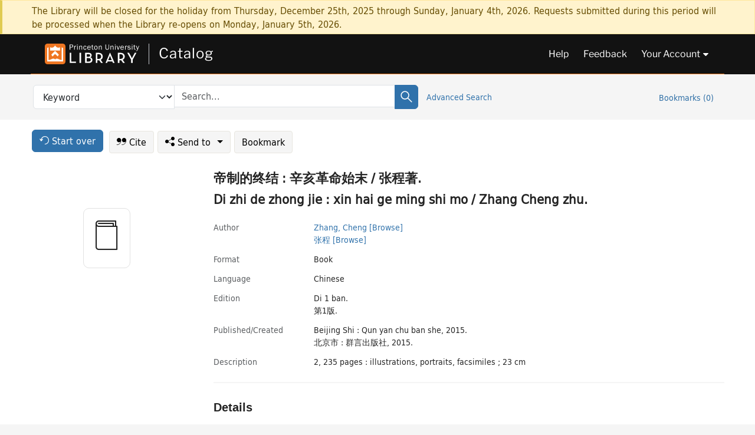

--- FILE ---
content_type: text/html; charset=utf-8
request_url: https://catalog.princeton.edu/catalog/SCSB-8894909
body_size: 7134
content:
<!DOCTYPE html>
<html lang="en" class="no-js">
  <head>
    <meta charset="utf-8">
    <meta http-equiv="Content-Type" content="text/html; charset=utf-8">

    <!-- Mobile viewport optimization h5bp.com/ad -->
    <meta name="HandheldFriendly" content="True">
    <meta name="viewport" content="width=device-width,initial-scale=1.0">

    <!-- OpenGraph metadata when sharing links, e.g., on FB -->
    <meta property="og:title" content="Di zhi de zhong jie : xin hai ge ming shi mo / Zhang Cheng zhu. - Princeton University Library Catalog" />

    <title>Di zhi de zhong jie : xin hai ge ming shi mo / Zhang Cheng zhu. - Princeton University Library Catalog</title>
    <link href="https://catalog.princeton.edu/catalog/opensearch.xml" title="Princeton University Library Catalog" type="application/opensearchdescription+xml" rel="search" />
    <link rel="icon" type="image/x-icon" href="/assets/favicon-d278d313ce27645290d60126dc43dc8f0e84a9ba48f4efce479d6f0658b6bf75.ico" />
    <link rel="stylesheet" href="/assets/application-90178cb8126dbe2a4783120e394f5034bcaf374c7e30033f821567c7fcdcf14e.css" media="screen" />
    <link rel="stylesheet" href="/assets/print-dab7197237f1eb28d6fec055fc9ab977543de68f256d5beae619e343a34441e0.css" media="print" />
    <link href="https://maxcdn.bootstrapcdn.com/font-awesome/4.6.3/css/font-awesome.min.css" rel="stylesheet" integrity="sha384-T8Gy5hrqNKT+hzMclPo118YTQO6cYprQmhrYwIiQ/3axmI1hQomh7Ud2hPOy8SP1" crossorigin="anonymous">
      <script src="/assets/application-c9dfbfddc1e70870388b93d2f5f4b5eaef990e1272748c6ea347f590144580f5.js"></script>
      <script src="/vite/assets/application-DfwyNL1U.js" crossorigin="anonymous" type="module"></script><link rel="modulepreload" href="/vite/assets/lux_import-CkIXw7Uo.js" as="script" crossorigin="anonymous"><link rel="stylesheet" href="/vite/assets/lux_import-DP6ReYUd.css" media="screen" />
    <script>window.Global = {"graphql":{"uri":"https://figgy.princeton.edu/graphql"},"figgy":{"url":"https://figgy.princeton.edu"}}</script>
    
    <script src="https://cdnjs.cloudflare.com/ajax/libs/mathjax/2.7.2/MathJax.js?config=TeX-MML-AM_CHTML" async="async"></script>
    <script src="https://www.google.com/books/jsapi.js" defer="defer"></script>
    <meta name="csrf-param" content="authenticity_token" />
<meta name="csrf-token" content="htGN5X9r-Ww5H9qxf6p5kSmndqBYk501i98L66r8XXJ-_F7Nbnc_Wopit0gowD7vFi_B7vIJ9gsCa8YuX8d9gA" />
    <link rel="alternate" title="xml" type="application/xml" href="https://catalog.princeton.edu/catalog/SCSB-8894909.xml" />
<link rel="alternate" title="dc_xml" type="text/xml" href="https://catalog.princeton.edu/catalog/SCSB-8894909.dc_xml" />
<link rel="alternate" title="oai_dc_xml" type="text/xml" href="https://catalog.princeton.edu/catalog/SCSB-8894909.oai_dc_xml" />
<link rel="alternate" title="rdf_dc" type="text/xml" href="https://catalog.princeton.edu/catalog/SCSB-8894909.rdf_dc" />
<link rel="alternate" title="ris" type="application/x-research-info-systems" href="https://catalog.princeton.edu/catalog/SCSB-8894909.ris" />
<link rel="alternate" title="mendeley" type="application/x-research-info-systems" href="https://catalog.princeton.edu/catalog/SCSB-8894909.mendeley" />
<link rel="alternate" title="jsonld" type="application/ld+json" href="https://catalog.princeton.edu/catalog/SCSB-8894909.jsonld" />
<link rel="alternate" title="mla" type="text/html" href="https://catalog.princeton.edu/catalog/SCSB-8894909.mla" />
<link rel="alternate" title="apa" type="text/html" href="https://catalog.princeton.edu/catalog/SCSB-8894909.apa" />
<link rel="alternate" title="chicago_author_date" type="text/html" href="https://catalog.princeton.edu/catalog/SCSB-8894909.chicago_author_date" />
<link rel="alternate" title="chicago_notes_bibliography" type="text/html" href="https://catalog.princeton.edu/catalog/SCSB-8894909.chicago_notes_bibliography" />
    <!-- Google Tag Manager -->
<script>(function(w,d,s,l,i){w[l]=w[l]||[];w[l].push({'gtm.start':new Date().getTime(),event:'gtm.js'});var f=d.getElementsByTagName(s)[0],j=d.createElement(s),dl=l!='dataLayer'?'&l='+l:'';j.async=true;j.src='https://www.googletagmanager.com/gtm.js?id='+i+dl;f.parentNode.insertBefore(j,f);})(window,document,'script','dataLayer','GTM-W8GV6VVT');</script>
<!-- End Google Tag Manager -->

  </head>

  <body class="blacklight-catalog blacklight-catalog-show"
        data-bibdata-base-url="https://bibdata.princeton.edu" >
  <nav id="skip-link" role="navigation" aria-label="Skip links">
    <!-- Google Tag Manager (noscript) -->
<noscript><iframe aria-hidden='true' src="https://www.googletagmanager.com/ns.html?id=GTM-W8GV6VVT" height="0" width="0" style="display:none;visibility:hidden"></iframe></noscript>
<!-- End Google Tag Manager (noscript) -->

      <a class="element-invisible element-focusable rounded-bottom py-2 px-3" data-turbolinks="false" href="#search_field">Skip to search</a>
    <a class="element-invisible element-focusable rounded-bottom py-2 px-3" data-turbolinks="false" href="#main-container">Skip to main content</a>
    
  </nav>
    <div class="col-12 alert alert-warning announcement">
    <div class="container">
      <p>
      The Library will be closed for the holiday from Thursday, December 25th, 2025 through Sunday, January 4th, 2026. Requests submitted during this period will be processed when the Library re-opens on Monday, January 5th, 2026.
      </p>
    </div>
  </div>

<header class="lux">
  <div class="pul_header">
      <orangelight-header bookmarks="0" :logged-in="false"></orangelight-header>
  </div>

    <div class="header__secondary">
      <nav class="container" aria-label='Search'>
        <div class="row">
          <div id="search-navbar" class="search-navbar navbar" role="search">
            <form class="search-query-form" action="https://catalog.princeton.edu/catalog" accept-charset="UTF-8" method="get">
  
    <label class="visually-hidden" for="search_field">Search in</label>
  <div class="input-group">
    

        <select id="search_field" aria-label="Targeted search options" class="form-select search-field" name="search_field"><option data-placeholder="Search..." value="all_fields">Keyword</option>
<option data-placeholder="Search..." value="title">Title (keyword)</option>
<option data-placeholder="Search..." value="author">Author (keyword)</option>
<option data-placeholder="Search..." value="subject">Subject (keyword)</option>
<option data-placeholder="Search..." value="left_anchor">Title starts with</option>
<option data-placeholder="Search..." value="browse_subject">Subject (browse)</option>
<option data-placeholder="Search..." value="browse_name">Author (browse)</option>
<option data-placeholder="Last name, first name. Title" value="name_title">Author (sorted by title)</option>
<option data-placeholder="e.g. P19.737.3" value="browse_cn">Call number (browse)</option></select>

    <label class="visually-hidden" for="q">search for</label>
      <span class="search-input">
            <input placeholder="Search..." class="search_q q form-control rounded-0" aria-label="search for" id="q" type="search" name="q" />
      </span>

    
        <button type="submit" class="btn btn-primary search-btn" id="search">
          <span class="submit-search-text visually-hidden">Search</span>
          <span class="lux">
            <lux-icon-base icon-name="search">
              <lux-icon-search class="lux-icon lux-icon-search" aria-hidden="true"></lux-icon-search>
            </lux-icon-base>
          </span>
        </button>
  </div>
</form>

            <ul class="search-options">
              <li>
                <a class="advanced_search" href="/advanced">Advanced Search</a>
              </li>
            </ul>
            <div class="user-utils">
  <ul class="nav justify-content-end">
    
      <li class="nav-item"><a id="bookmarks_nav" class="nav-link" href="/bookmarks">
  Bookmarks
  <span class="bookmarks-parens">
    (<span class="bookmarks-count" data-role='bookmark-counter'>0</span>)
  </span>
</a></li>
  </ul>
</div>

          </div>
        <div>
      </nav>
    </div>
</header>


  <dialog id="blacklight-modal" class="modal" data-turbo="false">
  <div class="modal-dialog modal-lg">
    <div class="modal-content">
    </div>
  </div>
</dialog>
 <!-- only render if page is using modal -->

  <main id="main-container" tabindex="-1">
    <div class="container">

      <h1 class="visually-hidden application-heading">Princeton University Library Catalog</h1>

      <div class="row">
  <div class="col-md-12">
    <div id="main-flashes" class="">
      <div class="flash_messages">
  <div class="container">
      
      
      
      
  </div>
</div>

    </div>
  </div>
</div>


      <div class="row">
          <div class="row">
  <div class='pagination-search-widgets'>
    <div class="col-xs px-1">
      <div class="button--start-over">
        <a class="catalog_startOverLink btn btn-primary" id="startOverLink" href="/"><span class="icon-refresh" aria-hidden="true"></span> <span>Start over</span></a>
      </div>
    </div>
    <div class="search-widgets col-xs">
  <ul class="navbar navbar-nav">
      <li>
        <a id="citeLink" data-blacklight-modal="trigger" class="btn btn-default" href="/catalog/SCSB-8894909/citation"><span class="icon-cite" aria-hidden="true"></span> Cite</a>
      </li>
    <li class="dropdown">
      <button class="btn btn-outline-primary dropdown-toggle" data-bs-toggle="dropdown"><span class="icon-share" aria-hidden="true"></span> Send <span class="d-none d-lg-inline">to <span class="caret"></span></span></button>
      <ul class="dropdown-menu position-absolute">
        <li class="sms">
          <a id="smsLink" data-blacklight-modal="trigger" class="icon-mobile dropdown-item" rel="nofollow" href="/catalog/SCSB-8894909/sms">SMS</a>
        </li>
        <li class="email">
          <a id="emailLink" data-blacklight-modal="trigger" class="icon-email dropdown-item" rel="nofollow" href="/catalog/SCSB-8894909/email">Email</a>
        </li>
        <li class="print">
          <a href="javascript:if(window.print)window.print()" class="dropdown-item"><span class="icon-print" aria-hidden="true"></span>Printer</a>
        </li>
      </ul>
    </li>
    <li>
      <form data-doc-id="SCSB-8894909" data-present="In Bookmarks" data-absent="Bookmark" data-inprogress="Saving..." action="/bookmarks/SCSB-8894909" accept-charset="UTF-8" method="post"><input type="hidden" name="_method" value="put" autocomplete="off" /><input type="hidden" name="authenticity_token" value="8BGiMPS5vf4eiOzILAxJD_FbD5xZ-NbfPRyxJ2oTjEJWwQPIPT-ekfpWE2Bo5R9GougsB2CnFvXn5EuoHlHC0Q" autocomplete="off" />
  <button name="button" type="submit" id="bookmark_toggle_scsb-8894909" class="btn btn-btn-outline-secondary bookmark-button">Bookmark</button>
</form>
    </li>
  </ul>
</div>

  </div>  
</div>

<div id="main-content" class="col-12 main-content" data-host-id="">
  <div id="sidebar" class="blacklight-book">
      
  <div class="document-thumbnail" data-isbn="[&quot;9787802568587&quot;]" data-oclc="[&quot;922555158&quot;]" data-bib-id="SCSB-8894909"><div class="default"></div></div>





    
  </div>
  <div id="content" class="content">
    
<div class="col-12 header-row">
      <h1 dir="ltr" lang="zh"> 帝制的终结 : 辛亥革命始末 / 张程著. </h1>
    <h1 itemprop="name" lang="zh">Di zhi de zhong jie : xin hai ge ming shi mo / Zhang Cheng zhu.</h1>
</div>

    <dl class="dl-horizontal  dl-invert top-fields">
        <dt class="blacklight-author_display">Author</dt>
        <dd class="blacklight-author_display"><ul id="author_display-list"><li class="blacklight-author_display" dir="ltr"><a class="search-name" data-original-title="Search: Zhang, Cheng" href="/?f[author_s][]=Zhang%2C+Cheng">Zhang, Cheng</a> <a class="browse-name" data-original-title="Browse: Zhang, Cheng" dir="ltr" href="/browse/names?q=Zhang%2C+Cheng">[Browse]</a></li><li class="blacklight-author_display" dir="ltr"><a class="search-name" data-original-title="Search: 张程" href="/?f[author_s][]=%E5%BC%A0%E7%A8%8B">张程</a> <a class="browse-name" data-original-title="Browse: 张程" dir="ltr" href="/browse/names?q=%E5%BC%A0%E7%A8%8B">[Browse]</a></li></ul></dd>
        <dt class="blacklight-format col-md-3">    Format
</dt>
  <dd class="col-md-9 blacklight-format">    Book
</dd>

        <dt class="blacklight-language_name_display col-md-3">    Language
</dt>
  <dd class="col-md-9 blacklight-language_name_display">    Chinese
</dd>

        <dt class="blacklight-edition_display col-md-3">    Εdition
</dt>
  <dd class="col-md-9 blacklight-edition_display">    <ul id="edition_display-list"><li class="blacklight-edition_display" dir="ltr">Di 1 ban.</li><li class="blacklight-edition_display" dir="ltr">第1版.</li></ul>
</dd>

        <dt class="blacklight-pub_created_display col-md-3">    Published/​Created
</dt>
  <dd class="col-md-9 blacklight-pub_created_display">    <ul id="pub_created_display-list"><li class="blacklight-pub_created_display" dir="ltr">Beijing Shi : Qun yan chu ban she, 2015.</li><li class="blacklight-pub_created_display" dir="ltr">北京市 : 群言出版社, 2015.</li></ul>
</dd>

        <dt class="blacklight-description_display col-md-3">    Description
</dt>
  <dd class="col-md-9 blacklight-description_display">    2, 235 pages : illustrations, portraits, facsimiles ; 23 cm
</dd>

</dl>

    <script>
      let libcalScript = document.createElement('script');
      libcalScript.type = 'text/javascript';
      libcalScript.src = 'https://libcal.princeton.edu/libmaps/blacklight';
      document.head.appendChild(libcalScript);
      function addStyle(styleString) {
        const style = document.createElement('style');
        style.textContent = styleString;
        document.head.append(style);
      }

      addStyle(`
          .springy-icon { display: none !important; }
          a.springy-button {
             font-size: 14px !important;
            }
  .springy-button-div {
      margin-left: 1.25em !important;
  }
  @media screen and (max-width: 480px) {
   .springy-button-div {
      margin-left: 0 !important;
    }
  }
  .springy-button {
    height:auto !important;
    cursor:pointer !important;
    display:inline-block !important;
    white-space:nowrap !important;
    margin:0 0 0px 0px !important;
    padding:.25rem .5rem !important;
    text-shadow:none !important;
    font-size:1rem !important;
    font-weight:bold !important;
    color:#3072AB !important;
    border-radius:3px !important;
    border-color: #3072AB !important;
    border-radius: 0.25rem !important;
    border-width: 1.5px !important;
    background-color: white !important;
    border-style: solid !important;
    line-height: inherit !important;
}

.springy-button:hover {
    background: #F5F9FF !important;
    color: #23578B !important;
}

.springy-button:active{
    background-color: #255783 !important;
    border-color: #225179 !important;
}
.springy-button:focus{
    color: #ffffff !important;
    background-color: #285e8d !important;
    border-color: #255783 !important;
    box-shadow: 0 0 0 0.2rem rgba(79, 135, 184, 0.5) !important;
}

      `);

    </script>
    
<div id="document" class="document blacklight-book" itemscope  itemtype="http://schema.org/Thing" data-location="[&quot;scsbnypl&quot;, &quot;ReCAP&quot;]">
  <div id="doc_scsb-8894909">
      <span vocab="http://id.loc.gov/vocabulary/identifiers/">
    <meta property="isbn" itemprop="isbn" content="9787802568587" />
    <meta property="http://purl.org/library/oclcnum" content="922555158" />
</span>

      <h2>Details</h2>
<dl class="dl-horizontal  dl-invert document-details">
        <dt class="blacklight-lc_subject_display col-md-3">    Subject(s)
</dt>
  <dd class="col-md-9 blacklight-lc_subject_display">    <ul><li dir="ltr"><a class="search-subject" data-original-title="Search: China" href="/?f[lc_subject_facet][]=China">China</a><span class="subject-level">—</span><a class="search-subject" data-original-title="Search: China—History" href="/?f[lc_subject_facet][]=China%E2%80%94History">History</a><span class="subject-level">—</span><a class="search-subject" data-original-title="Search: China—History—Revolution, 1911-1912" href="/?f[lc_subject_facet][]=China%E2%80%94History%E2%80%94Revolution%2C+1911-1912">Revolution, 1911-1912</a> <a class="browse-subject" data-original-title="Browse: China—History—Revolution, 1911-1912" aria-label="Browse: China—History—Revolution, 1911-1912" dir="ltr" href="/browse/subjects?q=China%E2%80%94History%E2%80%94Revolution%2C+1911-1912&amp;vocab=lc_subject_facet">[Browse]</a></li></ul>
</dd>

        <dt class="blacklight-series_display col-md-3">    Series
</dt>
  <dd class="col-md-9 blacklight-series_display">    <ul id="series_display-list"><li class="blacklight-series_display" dir="ltr">Qun yan dian cang. <a class="more-in-series" data-original-title="More in series: Qun yan dian cang." dir="ltr" href="/catalog?clause%5B0%5D%5Bfield%5D=in_series&amp;clause%5B0%5D%5Bquery%5D=Qun+yan+dian+cang&amp;commit=Search">[More in this series]</a></li><li class="blacklight-series_display" dir="ltr">群言典藏. <a class="more-in-series" data-original-title="More in series: 群言典藏." dir="ltr" href="/catalog?clause%5B0%5D%5Bfield%5D=in_series&amp;clause%5B0%5D%5Bquery%5D=%E7%BE%A4%E8%A8%80%E5%85%B8%E8%97%8F&amp;commit=Search">[More in this series]</a></li></ul>
</dd>

        <dt class="blacklight-summary_note_display col-md-3">    Summary note
</dt>
  <dd class="col-md-9 blacklight-summary_note_display">    <ul id="summary_note_display-list"><li class="blacklight-summary_note_display" dir="ltr">Summary in Chinese field only.</li><li class="blacklight-summary_note_display" dir="ltr">1919年10月10日,孙中山在纪念辛亥革命八周年的"八年今日"一文中感慨道,"今日何日正官僚得志,武人专横,政客捣乱,民不聊生之日也","今日之民国,竟变成亡国士大夫之天下也".尽管"革命军起矣,民国由之立矣;但革命之事业,尚未成功也,革命之目的,尚未达到也".</li></ul>
</dd>

        <dt class="blacklight-other_title_display col-md-3">    Other title(s)
</dt>
  <dd class="col-md-9 blacklight-other_title_display">    <ul id="other_title_display-list"><li class="blacklight-other_title_display" dir="ltr">Xin hai ge ming shi mo</li><li class="blacklight-other_title_display" dir="ltr">辛亥革命始末</li></ul>
</dd>

        <dt class="blacklight-isbn_display col-md-3">    ISBN
</dt>
  <dd class="col-md-9 blacklight-isbn_display">    <ul id="isbn_display-list"><li class="blacklight-isbn_display" dir="ltr">9787802568587</li><li class="blacklight-isbn_display" dir="ltr">7802568587</li></ul>
</dd>

        <dt class="blacklight-oclc_s col-md-3">    OCLC
</dt>
  <dd class="col-md-9 blacklight-oclc_s">    922555158
</dd>

        <dt class="blacklight-recap_notes_display col-md-3">    RCP
</dt>
  <dd class="col-md-9 blacklight-recap_notes_display">    N - S
</dd>

  <dt>Statement on responsible collection description</dt>
<dd>Princeton University Library aims to describe library materials in a manner that is respectful to the individuals and communities who create, use, and are represented in the collections we manage. <a href="https://library.princeton.edu/about/responsible-collection-description" target="_blank"
   aria-label="Read more about Statement responsible collection description (opens in new tab)">Read more...</a></dd>

</dl>

  </div>
</div>

<!-- COinS, for Zotero among others. -->
<span class="Z3988" aria-hidden='true' title="url_ver=Z39.88-2004&amp;url_ctx_fmt=info%3Aofi%2Ffmt%3Akev%3Amtx%3Actx&amp;ctx_ver=Z39.88-2004&amp;ctx_tim=2025-12-24T19%3A50%3A34%2B00%3A00&amp;ctx_id=&amp;ctx_enc=info%3Aofi%2Fenc%3AUTF-8&amp;rft.genre=book&amp;rft.au=Zhang%2C+Cheng&amp;rft.pub=Beijing+Shi%3A+Qun+yan+chu+ban+she&amp;rft.edition=Di+1+ban.&amp;rft.isbn=9787802568587&amp;rft.date=2015&amp;rft.title=Di+zhi+de+zhong+jie+%3A+xin+hai+ge+ming+shi+mo&amp;rft.btitle=Di+zhi+de+zhong+jie+%3A+xin+hai+ge+ming+shi+mo&amp;rft.oclc=922555158&amp;rft_val_fmt=info%3Aofi%2Ffmt%3Akev%3Amtx%3Abook&amp;rft_id=https%3A%2F%2Fcatalog.princeton.edu%2Fcatalog%2FSCSB-8894909&amp;rft_id=info%3Aoclcnum%2F922555158&amp;rfr_id=info%3Asid%2Fcatalog.princeton.edu%3Agenerator"></span>



    <nav class="navbar navbar-expand-lg harmful-content-feedback" aria-label="Feedback">
  <a title="Ask a Question" class="ask-a-question" data-blacklight-modal="trigger" href="/ask_a_question?ask_a_question_form%5Bid%5D=SCSB-8894909&amp;ask_a_question_form%5Btitle%5D=Di+zhi+de+zhong+jie+%3A+xin+hai+ge+ming+shi+mo+%2F+Zhang+Cheng+zhu.">Ask a Question</a>
  <a title="Suggest a Correction" class="suggest-correction" data-blacklight-modal="trigger" href="/suggest_correction?suggest_correction_form%5Bid%5D=SCSB-8894909&amp;suggest_correction_form%5Btitle%5D=Di+zhi+de+zhong+jie+%3A+xin+hai+ge+ming+shi+mo+%2F+Zhang+Cheng+zhu.">Suggest a Correction</a>
</nav>

  </div>
  <div id="aside" class="blacklight-book">
    <h2 class="visually-hidden">Supplementary Information</h2>
    
  </div>
</div>

      </div>

    </div>
    <div class="lux">
      <bookmark-login-dialog login-url="/users/sign_in?origin=%2Fcatalog%2FSCSB-8894909"></bookmark-login-dialog>
    </div>
  </main>
  <div class="pul_footer">
  <div class="container">
    <footer class="lux">
      <lux-library-footer></lux-library-footer>
    </footer>
  </div>
</div>

  <script>
    // Intentionally block DOM parsing until we have removed the no-js class,
    // to avoid layout shifts
    document.querySelector('html').classList.remove('no-js');
  </script>
  </body>
</html>


--- FILE ---
content_type: text/css
request_url: https://catalog.princeton.edu/assets/application-90178cb8126dbe2a4783120e394f5034bcaf374c7e30033f821567c7fcdcf14e.css
body_size: 66457
content:
main>.container .flash_messages{position:fixed;top:0;left:0;width:100%;z-index:1000}main>.container .flash_messages .alert{animation:slide-down 1.25s;-webkit-box-shadow:0px 2px 51px -4px rgba(0,0,0,.75);-moz-box-shadow:0px 2px 51px -4px rgba(0,0,0,.75);box-shadow:0px 2px 51px -4px rgba(0,0,0,.75)}@keyframes slide-down{0%{transform:translateY(-100px)}}.modal-body .flash_messages{margin-bottom:15px}.modal-body .flash_messages .container{padding:0;width:auto}.modal-body .flash_messages .alert-success .close{display:none}.ask-a-librarian h4{margin-top:0;margin-bottom:5px}.ask-a-librarian a{font-size:16px;margin-top:5px}.ask-a-librarian a:hover{text-decoration:none}.ask-a-librarian a:hover:before{color:#e87511}.ask-a-librarian a:before{font-size:1.2em;vertical-align:middle}.holdings-card .lux-card .lux-text-style{padding:0;margin-left:22px;flex:1 1 0px;align-content:flex-end;font-size:.75rem}.holdings-card,.online-holdings-list{display:flex;gap:.5rem;justify-content:flex-start;flex-direction:row;border-radius:.375rem;padding:.25rem 0rem .5rem 0rem}.holdings-card a:hover,.holdings-card a:focus,.online-holdings-list a:hover,.online-holdings-list a:focus{outline:solid .25rem var(--color-princeton-orange-on-white) !important;border-radius:10px;background-color:var(--color-grayscale-lighter);text-decoration:none !important}.holdings-card a:hover .lux-card,.holdings-card a:focus .lux-card,.online-holdings-list a:hover .lux-card,.online-holdings-list a:focus .lux-card{background-color:rgba(0,0,0,0)}.holdings-card a:hover .call-number,.holdings-card a:focus .call-number,.online-holdings-list a:hover .call-number,.online-holdings-list a:focus .call-number{color:var(--color-grayscale-darker)}.holdings-card a:hover .green,.holdings-card a:focus .green,.online-holdings-list a:hover .green,.online-holdings-list a:focus .green{color:var(--color-forest-green)}.holdings-card .location-pin-icon,.online-holdings-list .location-pin-icon{width:16px;height:16px;padding:0;stroke:var(--color-bleu-de-france)}.holdings-card .search-result-library-name,.online-holdings-list .search-result-library-name{margin-left:6px;padding:0;width:calc(100% - 30px)}.holdings-card a{width:max-content;min-width:23%}.holdings-card:has(a:nth-child(n+2)) a{width:23%}.holdings-card article.lux-card{padding:var(--space-x-small)}.holdings-card article.lux-card{height:100%}.holdings-card .lux-card.show-more-holdings{display:flex;flex-direction:column;justify-content:center}.holdings-card .lux-card.show-more-holdings span{text-align:center;align-content:center;margin:0 9px;color:var(--color-bleu-de-france)}.library-location{flex:1 1 0px;padding-right:.2rem;font-size:.75rem}.library-location .results_location{display:flex;flex-wrap:nowrap;margin:auto;color:var(--color-bleu-de-france);font-weight:550;letter-spacing:.15px}.library-location .call-number{margin-left:22px;color:#757575;font-size:.75rem}.lux-card.medium,.link.medium{display:flex;flex-direction:column;width:100% !important;padding:16px 8px;border-radius:10px}.lux-card.medium .lux-text-style,.link.medium .lux-text-style{margin-top:auto}.availability-column .availability-icon,.availability-column .more-info,.holding-block .availability-icon,.holding-block .more-info,.linked-block .availability-icon,.linked-block .more-info{display:inline-block;background:none;text-transform:none;text-align:left;font-size:12px;padding:0;margin-right:0;white-space:normal}.availability-column .availability-icon.bg-secondary,.availability-column .more-info.bg-secondary,.holding-block .availability-icon.bg-secondary,.holding-block .more-info.bg-secondary,.linked-block .availability-icon.bg-secondary,.linked-block .more-info.bg-secondary{color:#3b863b;--bs-bg-opacity: 0}.availability-column .availability-icon.bg-warning,.availability-column .more-info.bg-warning,.holding-block .availability-icon.bg-warning,.holding-block .more-info.bg-warning,.linked-block .availability-icon.bg-warning,.linked-block .more-info.bg-warning{color:#9f620d;--bs-bg-opacity: 0}.availability-column .availability-icon.bg-danger,.availability-column .more-info.bg-danger,.holding-block .availability-icon.bg-danger,.holding-block .more-info.bg-danger,.linked-block .availability-icon.bg-danger,.linked-block .more-info.bg-danger{color:#a94442;--bs-bg-opacity: 0}.availability-column .availability-icon.bg-success,.availability-column .more-info.bg-success,.holding-block .availability-icon.bg-success,.holding-block .more-info.bg-success,.linked-block .availability-icon.bg-success,.linked-block .more-info.bg-success{color:#3b863b;--bs-bg-opacity: 0}.holding-block{border-bottom:1px solid #e8e6df}.holding-status span.lux-text-style{padding:.25rem .5rem}.holding-label{font-weight:500}.location--panel .panel,.location--linked .panel{background:#fff;margin:0 0 1.5em;border-radius:0}.location--panel .panel .panel-heading,.location--linked .panel .panel-heading{font-size:1.1em;margin:0;border-bottom:2px solid #eee;background:none}.location--panel .panel .panel-body,.location--linked .panel .panel-body{padding:0}.location--panel .panel .btn,.location--linked .panel .btn{margin-top:.9em}.location--panel .panel .holding-block,.location--panel .panel .linked-block,.location--linked .panel .holding-block,.location--linked .panel .linked-block{padding:1.5em 1em;border-bottom:1px solid #eee;display:block}.location--panel .panel .holding-block h3,.location--panel .panel .linked-block h3,.location--linked .panel .holding-block h3,.location--linked .panel .linked-block h3{margin:-0.3em 0 .1em;line-height:1.2em;font-size:.8rem}.location--panel .panel .linked-block,.location--linked .panel .linked-block{padding:0}.location--panel .panel .holding-block:last-child,.location--panel .panel ul li:last-child,.location--linked .panel .holding-block:last-child,.location--linked .panel ul li:last-child{border:none}.location--online .panel .panel-body{display:block;padding:1em}.location--online .panel .panel-body a{display:inline-block}.location--online .panel .panel-body ul{margin-bottom:0px}.location--online .panel .panel-body .electronic-access{margin:.25em 0}.location--linked .panel .panel-body{display:block;padding:1em 1em .5em}.location--linked .panel .panel-body a{display:inline-block}.location--linked .panel .panel-body ul{margin-bottom:0px}.location--linked .panel .panel-body li{margin-bottom:1em;border:0}.blacklight-holdings .availability-icon.lux-text-style:hover{color:#fff;text-decoration:none}.top-panel-heading.panel-heading{padding:0px 15px 10px 0}.panel-group .panel{border-radius:0;-webkit-box-shadow:0 5px 15px rgba(0,0,0,0);-moz-box-shadow:0 5px 15px rgba(0,0,0,0);-o-box-shadow:0 5px 15px rgba(0,0,0,0);box-shadow:0 5px 15px rgba(0,0,0,0)}.panel-default>.panel-heading{background:#f5f5f5}.panel-title>a{font-size:.9em}.holding-block .status,.holding-block .location-has,.holding-block .journal-current-issues,.linked-block .status,.linked-block .location-has,.linked-block .journal-current-issues{margin-bottom:1em}.holding-block>ul,.linked-block>ul{margin-top:1em}.holding-block .holding-details .trigger,.linked-block .holding-details .trigger{cursor:pointer;color:#3072ab;padding:0 5px;border:1px solid #3072ab;display:inline-block;margin-top:.5rem}.holding-block .holding-details .trigger:hover,.linked-block .holding-details .trigger:hover{color:#fff;background:#3072ab}.holding-block .journal-current-issues li:nth-child(n+2),.linked-block .journal-current-issues li:nth-child(n+2){display:none}.holding-block .journal-current-issues li:nth-child(n+2).all-issues,.linked-block .journal-current-issues li:nth-child(n+2).all-issues{display:block}.holding-block .call-number-details,.linked-block .call-number-details{flex:0 1 60%;line-height:var(--line-height-small)}.holding-block .holding-status,.linked-block .holding-status{flex:1}.holding-block .location-services,.linked-block .location-services{flex:min-content;display:flex;justify-content:flex-end;align-items:flex-start}.holding-block .location-services a,.linked-block .location-services a{display:none}.holding-block .location-services.service-always-requestable a,.holding-block .location-services[data-requestable=true] a,.linked-block .location-services.service-always-requestable a,.linked-block .location-services[data-requestable=true] a{display:inline-block}.availability--online,.availability--physical,.availability--other-versions,.availability--excerpts,.availability--highlighted{font-size:14px;margin-bottom:1.25rem}.availability--online div{display:inline}.availability--online li{margin-bottom:.25rem}.availability--online li .response_coverage_statement{padding-left:5px;color:#757575}.availability--online li .response_notes{color:#757575}.availability--online a.electronic-access-link,.availability--online #google_preview_link a{font-family:var(--font-family-text);font-size:var(--font-size-base);font-weight:var(--font-weight-semi-bold)}.availability-table .find-it,.availability-table .browse-cn{display:table;text-decoration:none}.availability-table .find-it:hover,.availability-table .find-it:focus,.availability-table .find-it:active,.availability-table .browse-cn:hover,.availability-table .browse-cn:focus,.availability-table .browse-cn:active{text-decoration:none}.availability-table .find-it .link-text,.availability-table .browse-cn .link-text{margin-right:4px}.availability-table .find-it .link-text:hover,.availability-table .find-it .link-text:focus,.availability-table .find-it .link-text:active,.availability-table .browse-cn .link-text:hover,.availability-table .browse-cn .link-text:focus,.availability-table .browse-cn .link-text:active{text-decoration:underline}.availability-table{display:inline-block;font-size:14px}.availability-table thead,.availability-table tbody{display:inline-block;width:100%}.availability-table th{color:#757575}.availability-table tr{display:flex;flex-wrap:wrap;padding-bottom:.625rem}.availability-table tr:last-child{border-bottom:0}.availability-table tr:last-child td{padding-bottom:10px}.availability-table tr:last-child td:last-child>li:first-child{padding-top:10px}.availability-table tr th,.availability-table tr td{border:0;display:block;flex:1;padding:20px 15px 10px 0}.availability-table tr td:last-child{width:100%}.availability-table tr .location-services{padding-right:0}.availability-table tr .holding-details ul,.availability-table tr .holding-details li{font-size:.875rem}.availability-table tr .holding-details .lux-show-more{font-size:var(--font-size-small)}.availability--other-versions{border-radius:var(--border-radius-pill)}.availability--other-versions .linked-block{margin-bottom:.75em}.availability--other-versions .linked-block-id{margin-left:1em;color:#757575;font-size:12px}.availability--excerpts .section_prompt{display:none}.availability--excerpts .response_item{margin-bottom:.75em}.availability--excerpts .response_notes{margin-left:1em;color:#757575;font-size:12px}.availability--highlighted .response_item{margin-bottom:.75em}.availability--highlighted .response_source{margin-left:1em;color:#757575;font-size:12px}.availability-icon{margin-right:10px;cursor:default;font-size:80%;letter-spacing:.05em;min-width:95px}.availability-icon.more-info{width:auto}.blacklight-holdings ul{margin-top:var(--space-small);margin-bottom:var(--space-x-small)}.blacklight-holdings ul li{margin-bottom:6px}.blacklight-holdings ul li.empty{display:none}.blacklight-holdings ul li .availability-icon{float:left;padding:6px 5px}.blacklight-holdings ul li .availability-icon.bg-warning{color:#000}.holding-block .location-text,.holding-block .holding-call-number{font-weight:500}.holding-block .location-text a,.holding-block .holding-call-number a{font-weight:normal}.record-availability h3,.document h3{margin-top:1rem}.electronic-access{color:#717171}@media screen and (max-width: 992px){.holdings-card{display:grid;width:100% !important;grid-template-rows:repeat(1, 1fr)}.holdings-card a{width:max-content;min-width:69%}.holdings-card:has(a:nth-child(n+2)) a{width:100%}}.format-badge-group{padding-top:4px}bookmark-all-button{width:calc(12ch + 25px);height:calc(1.5rem + 20px)}.browse{clear:both}.browse-row{padding:2px 15px}.browse-row .availability-icon{font-size:.7rem}.row-odd{background:#f5f5f5}.row-even+.alert,.row-odd+.alert{margin:0;padding:10px 15px}.browse li{padding:.5em}.browse .alert{border-radius:0}.clickable-row{cursor:pointer}.prev_next_links .nav .previous a,.prev_next_links .nav .next a{padding:6px 12px;margin:3px 2px;background:#f5f5f5;border:1px solid #e8e6df;border-radius:4px;color:#000}@media(min-width: 768px){.prev_next_links .nav .previous a,.prev_next_links .nav .next a{margin:3px 3px 3px 0}}.prev_next_links .nav .previous a:hover,.prev_next_links .nav .next a:hover{background:#3072ab;color:#fff;text-decoration:none}.call-number{font-family:"Roboto Mono",monospace;font-size:var(--font-size-small)}.applied-filter{height:38px}.validation-error{color:var(--color-red);text-align:left}dialog{border:1px solid var(--color-grayscale-lighter);border-radius:20px;filter:drop-shadow(0 2px var(--color-grayscale-lighter));width:min(700px,90%);font-family:var(--font-family-text);padding:0}dialog h2{font-weight:var(--font-weight-semi-bold);font-size:var(--font-size-large);line-height:var(--line-height-heading);margin-bottom:0}dialog h3{font-weight:var(--font-weight-semi-bold);font-size:var(--font-size-base);line-height:var(--line-height-heading);margin-bottom:0}dialog .dialog-content{padding:0 0 6px 15px;border-radius:20px}dialog .dialog-content:focus{outline:none !important}dialog .dialog-content:focus-visible{outline-offset:-6px !important;outline:.25rem solid var(--color-princeton-orange-on-white) !important}dialog .dialog-content .close-button:focus-visible{border-radius:20px;outline:.25rem solid var(--color-princeton-orange-on-white) !important}dialog .dialog-content a:focus-visible{border-radius:.1rem;outline:.25rem solid var(--color-princeton-orange-on-white) !important}dialog .dialog-title{display:flex;justify-content:space-between}.dropdown-menu>li>a{color:#000;display:inline-block;padding:3px 10px;width:100%}.dropdown-menu>li>a:hover{background:#3072ab;color:#fff;text-decoration:none}.search-widgets .dropdown-menu>li{float:none;margin-left:0;width:100%}.dropdown-help-text{margin-left:10px;font-size:.8em;font-style:italic}@font-face{font-family:"DejaVu Sans";src:url(/assets/Dejavu/DejaVuSansCondensed-webfont-387490d19398aa7ac93784e9848c3ef68aeeab5702f8bf0f58f7497672a01613.eot);src:url(/assets/Dejavu/DejaVuSansCondensed-webfont-387490d19398aa7ac93784e9848c3ef68aeeab5702f8bf0f58f7497672a01613.eot?#iefix) format("embedded-opentype"),url(/assets/Dejavu/DejaVuSansCondensed-webfont-f8df8353a74c2212b1a2607f03e97d19cf5f56ec23911caa25ab3bb3a0207275.woff) format("woff"),url(/assets/Dejavu/DejaVuSansCondensed-webfont-a79b404de9cc5a8d7e8f16dcec8baba5d17d75018e10321ef9c4c601dbef6ea1.ttf) format("truetype"),url(/assets/Dejavu/DejaVuSansCondensed-webfont-12c37a8d92d59d6aaa0b6774820436719d81e4b6db3ee0bd38d4e11846a811ed.svg#svgFontName) format("svg");font-weight:normal;font-style:normal;font-display:fallback}@font-face{font-family:"Roboto Mono";src:url(/assets/RobotoMono/RobotoMono-Regular-6e18449ed6bb60d7e592df1fb3863b0c58f5535488ab11899e60620ced3c6b4d.ttf) format("truetype")}@font-face{font-family:"Libre Franklin";src:url(/assets/LibreFranklin/LibreFranklin-VariableFont_wght-3303bbe3092b00f2f13c3bffa5f3ab89811f3227e63268d7fd99cfed0a1ec4b9.ttf);font-style:normal}.format-badge-group{display:flex;flex-wrap:wrap;align-items:center;padding-bottom:var(--space-x-small);font-weight:var(--font-weight-semi-bold)}.format-badge-group svg.format-icon{height:1rem}.format-badge-group svg.access-icon{height:1rem;overflow:visible;margin-top:4px}.format-badge-group .lux-badge-yellow{color:#4f2000}.format-badge-group .lux-badge-gray{color:#717171}@media(min-width: 768px){.welcome-message{padding-top:1.15em}}.welcome-paragraph{margin-bottom:10px}.pul_footer{background:var(--color-gray-100)}.pul_header{background-color:var(--color-gray-100);min-height:calc(var(--lux-library-logo-width-large)*.221 + 2rem)}@media(max-width: 899px){.pul_header{min-height:calc(var(--lux-library-logo-width-large)*.14 + 2rem)}}.nav-pills li a{background-color:#f5f5f5;margin:0 .5em .5em 0}nav.harmful-content-feedback{background-color:#e4e4e4;color:#23578b;justify-content:space-around;bottom:0}@media(max-width: 576px){nav.harmful-content-feedback{align-items:flex-start;flex-direction:column;flex-wrap:nowrap}}nav.harmful-content-feedback .navbar-brand{font-size:1rem}nav.harmful-content-feedback a{color:#23578b}.pagination{margin:1.5em 0}ul.pagination{margin:0}@media(max-width: 768px){ul.pagination{width:100%;text-align:center}}.browse-pager{display:inline-block}.browse-pager .pager{margin:0}.pager li>span{border:0;padding:0}.pagination-search-widgets .page-links{padding:0;border:0;display:inline-block}.pagination-search-widgets .page-links .prev,.pagination-search-widgets .page-links .next,.pagination-search-widgets .page-links .previous{margin-left:0;display:inline-block}#sortAndPerPage{display:inline-block;width:100%}#sortAndPerPage .pagination-rss{display:inline-block}@media(max-width: 500px){#sortAndPerPage .pagination-rss{width:100%;font-size:14px}}#sortAndPerPage .page-links{padding:10px 0;border:0}@media(max-width: 500px){#sortAndPerPage .page-links{padding-bottom:0}}#sortAndPerPage .page-links .prev,#sortAndPerPage .page-links .next,#sortAndPerPage .page-links .prev a,#sortAndPerPage .page-links .next a{margin-left:0;display:inline-block}@media(max-width: 500px){#sortAndPerPage .page-links .prev,#sortAndPerPage .page-links .next,#sortAndPerPage .page-links .prev a,#sortAndPerPage .page-links .next a{display:inline;float:left;font-size:20px;margin:0 6px 0 0;vertical-align:middle;height:34px;line-height:.9em}}@media(max-width: 500px){#sortAndPerPage .page-links .page_entries{font-size:14px;display:inline;float:right;padding:10px 6px}}.blacklight-catalog-show [dir=rtl]{font-family:verdana,arial}.blacklight-catalog-show h1{font-family:"Dejavu Sans",Helvetica,sans-serif;font-size:1.4rem;margin-top:.5rem;margin-bottom:0;line-height:1.25;font-weight:600}.blacklight-catalog-show .main-content{font-family:"Dejavu Sans",Helvetica,sans-serif;font-size:1rem;line-height:1.5}.blacklight-catalog-show .main-content h2,.blacklight-catalog-show .main-content h3{font-family:praxis-next-condensed,Helvetica,sans-serif;font-weight:600;font-size:1.25rem;line-height:1.25}.blacklight-catalog-show .main-content dt,.blacklight-catalog-show .main-content dd{word-break:break-word}.blacklight-catalog-show .main-content th{font-size:.875rem;line-height:1.5}.blacklight-catalog-show .main-content th{font-family:praxis-next-condensed,Helvetica,sans-serif;font-weight:500;color:#757575}.blacklight-catalog-show .main-content th{padding-top:.75rem;padding-bottom:0}.blacklight-catalog-show .main-content dd{margin-bottom:.75rem;max-width:75ch}.blacklight-catalog-show .main-content .top-fields{margin-top:1.5rem;margin-bottom:1rem}.blacklight-catalog-show .main-content .top-fields,.blacklight-catalog-show .main-content .availability--online,.blacklight-catalog-show .main-content .availability--physical{border-bottom:2px solid #f5f5f5;padding-bottom:.75rem}.blacklight-catalog-show .main-content .availability--online,.blacklight-catalog-show .main-content .availability--physical .availability-table{font-family:praxis-next-condensed,Helvetica,sans-serif;font-size:1rem}.blacklight-catalog-show .main-content .availability--online .lux-text-style,.blacklight-catalog-show .main-content .availability--physical .availability-table .lux-text-style{font-size:.875rem;letter-spacing:initial;padding-top:.25rem .5rem}.blacklight-catalog-show .main-content .availability--online .find-it,.blacklight-catalog-show .main-content .availability--online .browse-cn,.blacklight-catalog-show .main-content .availability--physical .availability-table .find-it,.blacklight-catalog-show .main-content .availability--physical .availability-table .browse-cn{font-size:.875rem}.blacklight-catalog-show .main-content .availability--online .holding-details ul,.blacklight-catalog-show .main-content .availability--physical .availability-table .holding-details ul{margin-bottom:0}.blacklight-catalog-show .main-content .availability--online .holding-details .holding-label,.blacklight-catalog-show .main-content .availability--physical .availability-table .holding-details .holding-label{color:#757575}.blacklight-catalog-show .main-content .availability--online .item-status:empty,.blacklight-catalog-show .main-content .availability--physical .availability-table .item-status:empty{display:none}.blacklight-catalog-show .main-content .document-details,.blacklight-catalog-show .main-content .availability--online>ul:first-of-type{padding-top:.5rem}.blacklight-catalog-show .main-content .availability--online .electronic-access+.availability_full-text .response_list{padding-top:0}.blacklight-catalog-show .main-content iframe{border:0}@media(min-width: 768px){.blacklight-catalog-show #aside,.blacklight-catalog-show #sidebar{width:25%;float:left;padding-right:1em}}@media(min-width: 768px){.blacklight-catalog-show #content{width:75%;float:right;padding-left:1em}}.blacklight-catalog-show #aside h3{font-family:praxis-next-condensed,Helvetica,sans-serif;font-weight:500;font-size:1.125rem;line-height:1.25}.blacklight-catalog-show #aside h3:before{display:none}.blacklight-catalog-show .restrictions--panel.alert-warning{font-family:praxis-next-condensed,Helvetica,sans-serif;font-weight:600;font-size:1.25rem;line-height:1.25;text-align:center;border-color:#faf2cc;color:#000}.blacklight-catalog-show .availability--excerpts,.blacklight-catalog-show .availability--highlighted,.blacklight-catalog-show .availability--other-versions{border:1px solid #e8e6df}.blacklight-catalog-show .availability--excerpts .section_heading,.blacklight-catalog-show .availability--excerpts .section-heading,.blacklight-catalog-show .availability--highlighted .section_heading,.blacklight-catalog-show .availability--highlighted .section-heading,.blacklight-catalog-show .availability--other-versions .section_heading,.blacklight-catalog-show .availability--other-versions .section-heading{padding:10px 15px;border-bottom:1px solid rgba(0,0,0,0);color:#242424;border-color:#ddd}.blacklight-catalog-show .availability--excerpts .section_heading h3,.blacklight-catalog-show .availability--excerpts .section-heading h3,.blacklight-catalog-show .availability--highlighted .section_heading h3,.blacklight-catalog-show .availability--highlighted .section-heading h3,.blacklight-catalog-show .availability--other-versions .section_heading h3,.blacklight-catalog-show .availability--other-versions .section-heading h3{padding:0;margin:0}.blacklight-catalog-show .availability--excerpts .section-content,.blacklight-catalog-show .availability--highlighted .section-content,.blacklight-catalog-show .availability--other-versions .section-content{padding:15px}#sidebar .document-thumbnail.has-viewer-link{cursor:pointer;position:relative}#sidebar .document-thumbnail.has-viewer-link:hover img{opacity:.75}#sidebar .document-thumbnail.has-viewer-link:before{content:"";position:absolute;z-index:2;width:3rem;background-color:#000;height:3rem;border-radius:50%;border:3px solid #fff;color:#fff;bottom:-25px;right:-25px;transform:translate(-50%, -50%);font-family:FontAwesome;font-style:normal;font-weight:normal;font-variant:normal;text-transform:none;font-size:1.25rem;line-height:2}#sidebar .document-thumbnail.has-viewer-link:hover:before{background-color:#3072ab}@media(max-width: 768px){#main-content .availability-table td{width:100%;flex:auto;justify-content:flex-start;padding:10px 15px 10px 0}#main-content .availability-table thead{visibility:hidden;height:1px}#main-content .availability-table thead tr,#main-content .availability-table thead th{padding:0}#main-content .availability-table tbody tr:first-child,#main-content .availability-table tbody tr:first-child .library-location{padding-top:0}#main-content .availability-icon{padding-top:0}}#content{margin-bottom:1.25rem}.holding-details{font-size:.875rem}.current-issues,.item-status-label{margin-top:.5rem}@media(min-width: 1200px){.journal-current-issues{columns:3}}.holding-details .lux-show-more button.lux-button{font-size:var(--font-size-small)}.lux-button.outline.small{padding:5px 10px 5px 2px !important;border:1px solid #e1e1e1 !important;border-radius:10px !important}.release-notes h2{font-size:1.1em}.release-notes ul{list-style-type:disc;margin-left:1.5em}#results-banner{background-color:#bbcde5;border:#8da8cb solid 3px;border-radius:10px;padding:25px 10px 15px;display:grid;grid-template-columns:1fr 5fr;margin-bottom:10px}#results-banner-icon::before{font-size:2rem}#results-banner-text h3{margin-top:0px}@media(max-width: 992px){.browse--call-number td:nth-of-type(1):before{content:"Call Number"}.browse--call-number td:nth-of-type(2):before{content:"Location"}.browse--call-number td:nth-of-type(3):before{content:"Title"}.browse--call-number td:nth-of-type(4):before{content:"Creator"}.browse--call-number td:nth-of-type(5):before{content:"Publication Info"}}.uv{display:inline-block;width:100%;height:600px;background-color:#000}.intrinsic-container{position:relative;height:0;overflow:hidden}.intrinsic-container-16x9{padding-bottom:56.25%}.intrinsic-container iframe{position:absolute;top:0;left:0;width:100%;height:100%;border:none}.document-viewers{width:100%;padding:0rem 4rem 3rem 4rem;background:#fff}address .name,address .street{display:block;clear:both}.login_actions{padding-left:15px}.card-body hr{margin-top:1rem}.card-cas{margin:0 10px 20px}.card-cas .btn{margin:auto;display:block;width:200px}.card-cas p{margin:10px 0 0;text-align:center}.card-cas .card-title{margin-top:0;margin-bottom:0;font-size:18px}.card-alma{margin:0 10px 20px}.card-alma .card-header p{margin:.4em 0 0;font-size:.9em;padding-left:0}.card-alma label{margin-bottom:5px;font-weight:700}@media(min-width: 768px){.card-alma label{text-align:right}}.card-alma p{margin:10px 0 0;padding-left:0px}.card-alma .card-title{margin-top:0;margin-bottom:0;font-size:18px}.alert.announcement{border-left:4px solid #e0cb52;z-index:1;margin:0;border-radius:0;padding:5px 10px}.alert.announcement p{margin:0}.is-disabled{opacity:.5;background:#f5f5f5;pointer-events:none;cursor:not-allowed}.numismatics-search{clear:both;display:flex;flex-direction:row;margin-top:2rem;padding:1rem;border:solid 2px #e8e6df}.numismatics-search .icon-coin::before{font-size:2.5rem;padding:1.75rem;color:#fff;background-color:#008ea1;display:inline-block}.numismatics-search .numismatics-text{padding-left:1rem}.numismatics-search p{margin:0}.numismatics-search h3{margin-top:0}.language-statement{clear:both;display:flex;flex-direction:row;margin-top:2rem;padding:1rem;border:solid 2px #e8e6df}.language-statement .icon-language-statement::before{font-size:2.5rem;padding:1.75rem;color:#fff;background-color:#e87511;display:inline-block}.language-statement .language-statement-text{padding-left:1rem}.language-statement p{margin:0}.language-statement h3{margin-top:0}.open-dataset{clear:both;display:flex;flex-direction:row;margin-top:2rem;padding:1rem;border:solid 2px #e8e6df}.open-dataset .icon-open-dataset::before{font-size:2.5rem;padding:1.75rem;color:#fff;background-color:#edd553;display:inline-block}.open-dataset .open-dataset-text{padding-left:1rem}.open-dataset p{margin:0}.open-dataset h3{margin-top:0}.underlined-link{text-decoration:underline}.pe-none{pointer-events:none}svg{vertical-align:unset}table.dataTable{width:100%;margin:0 auto;clear:both;border-collapse:separate;border-spacing:0}table.dataTable thead th,table.dataTable tfoot th{font-weight:bold}table.dataTable thead th,table.dataTable thead td{padding:10px 18px;border-bottom:1px solid #111}table.dataTable thead th:active,table.dataTable thead td:active{outline:none}table.dataTable tfoot th,table.dataTable tfoot td{padding:10px 18px 6px 18px;border-top:1px solid #111}table.dataTable thead .sorting,table.dataTable thead .sorting_asc,table.dataTable thead .sorting_desc,table.dataTable thead .sorting_asc_disabled,table.dataTable thead .sorting_desc_disabled{cursor:pointer;*cursor:hand;background-repeat:no-repeat;background-position:center right}table.dataTable thead .sorting{background-image:url(/assets/datatables/sort_both-96cffba6e8f38b2258ad73a3ad8a946836f52d22e8621ca552296fc292000fad.png)}table.dataTable thead .sorting_asc{background-image:url(/assets/datatables/sort_asc-a7da45de6f5c61cd2d96012bd18e2d50a2d0267ba6457e82b4a77f6ab57f9d10.png)}table.dataTable thead .sorting_desc{background-image:url(/assets/datatables/sort_desc-a7403ccecc9ef7deb8a9c1b152782b7f1fccd2c7eac77b7220186c8c17181ec5.png)}table.dataTable thead .sorting_asc_disabled{background-image:url(/assets/datatables/sort_asc_disabled-06dd868527bf4c66ebeb55ea1e1b0c3a5c48f4e7492339e66dac562399707e8c.png)}table.dataTable thead .sorting_desc_disabled{background-image:url(/assets/datatables/sort_desc_disabled-f94299adc4568faa8ea5dcabda808b551e6fb47082e84bcdb3bd880c3a238079.png)}table.dataTable tbody tr{background-color:#fff}table.dataTable tbody tr.selected{background-color:#b0bed9}table.dataTable tbody th,table.dataTable tbody td{padding:8px 10px}table.dataTable.row-border tbody th,table.dataTable.row-border tbody td,table.dataTable.display tbody th,table.dataTable.display tbody td{border-top:1px solid #ddd}table.dataTable.row-border tbody tr:first-child th,table.dataTable.row-border tbody tr:first-child td,table.dataTable.display tbody tr:first-child th,table.dataTable.display tbody tr:first-child td{border-top:none}table.dataTable.cell-border tbody th,table.dataTable.cell-border tbody td{border-top:1px solid #ddd;border-right:1px solid #ddd}table.dataTable.cell-border tbody tr th:first-child,table.dataTable.cell-border tbody tr td:first-child{border-left:1px solid #ddd}table.dataTable.cell-border tbody tr:first-child th,table.dataTable.cell-border tbody tr:first-child td{border-top:none}table.dataTable.stripe tbody tr.odd,table.dataTable.display tbody tr.odd{background-color:hsl(0,0%,97.65%)}table.dataTable.stripe tbody tr.odd.selected,table.dataTable.display tbody tr.odd.selected{background-color:rgb(171.864,185.535,211.9005)}table.dataTable.hover tbody tr:hover,table.dataTable.display tbody tr:hover{background-color:hsl(0,0%,96.4%)}table.dataTable.hover tbody tr:hover.selected,table.dataTable.display tbody tr:hover.selected{background-color:rgb(169.664,183.16,209.188)}table.dataTable.order-column tbody tr>.sorting_1,table.dataTable.order-column tbody tr>.sorting_2,table.dataTable.order-column tbody tr>.sorting_3,table.dataTable.display tbody tr>.sorting_1,table.dataTable.display tbody tr>.sorting_2,table.dataTable.display tbody tr>.sorting_3{background-color:hsl(0,0%,98%)}table.dataTable.order-column tbody tr.selected>.sorting_1,table.dataTable.order-column tbody tr.selected>.sorting_2,table.dataTable.order-column tbody tr.selected>.sorting_3,table.dataTable.display tbody tr.selected>.sorting_1,table.dataTable.display tbody tr.selected>.sorting_2,table.dataTable.display tbody tr.selected>.sorting_3{background-color:rgb(172.48,186.2,212.66)}table.dataTable.display tbody tr.odd>.sorting_1,table.dataTable.order-column.stripe tbody tr.odd>.sorting_1{background-color:hsl(0,0%,94.6%)}table.dataTable.display tbody tr.odd>.sorting_2,table.dataTable.order-column.stripe tbody tr.odd>.sorting_2{background-color:hsl(0,0%,95.3%)}table.dataTable.display tbody tr.odd>.sorting_3,table.dataTable.order-column.stripe tbody tr.odd>.sorting_3{background-color:hsl(0,0%,96.1%)}table.dataTable.display tbody tr.odd.selected>.sorting_1,table.dataTable.order-column.stripe tbody tr.odd.selected>.sorting_1{background-color:rgb(166.496,179.74,205.282)}table.dataTable.display tbody tr.odd.selected>.sorting_2,table.dataTable.order-column.stripe tbody tr.odd.selected>.sorting_2{background-color:rgb(167.728,181.07,206.801)}table.dataTable.display tbody tr.odd.selected>.sorting_3,table.dataTable.order-column.stripe tbody tr.odd.selected>.sorting_3{background-color:rgb(169.136,182.59,208.537)}table.dataTable.display tbody tr.even>.sorting_1,table.dataTable.order-column.stripe tbody tr.even>.sorting_1{background-color:hsl(0,0%,98%)}table.dataTable.display tbody tr.even>.sorting_2,table.dataTable.order-column.stripe tbody tr.even>.sorting_2{background-color:hsl(0,0%,98.8%)}table.dataTable.display tbody tr.even>.sorting_3,table.dataTable.order-column.stripe tbody tr.even>.sorting_3{background-color:hsl(0,0%,99.6%)}table.dataTable.display tbody tr.even.selected>.sorting_1,table.dataTable.order-column.stripe tbody tr.even.selected>.sorting_1{background-color:rgb(172.48,186.2,212.66)}table.dataTable.display tbody tr.even.selected>.sorting_2,table.dataTable.order-column.stripe tbody tr.even.selected>.sorting_2{background-color:rgb(173.888,187.72,214.396)}table.dataTable.display tbody tr.even.selected>.sorting_3,table.dataTable.order-column.stripe tbody tr.even.selected>.sorting_3{background-color:rgb(175.296,189.24,216.132)}table.dataTable.display tbody tr:hover>.sorting_1,table.dataTable.order-column.hover tbody tr:hover>.sorting_1{background-color:hsl(0,0%,91.8%)}table.dataTable.display tbody tr:hover>.sorting_2,table.dataTable.order-column.hover tbody tr:hover>.sorting_2{background-color:hsl(0,0%,92.5%)}table.dataTable.display tbody tr:hover>.sorting_3,table.dataTable.order-column.hover tbody tr:hover>.sorting_3{background-color:hsl(0,0%,93.7%)}table.dataTable.display tbody tr:hover.selected>.sorting_1,table.dataTable.order-column.hover tbody tr:hover.selected>.sorting_1{background-color:rgb(161.568,174.42,199.206)}table.dataTable.display tbody tr:hover.selected>.sorting_2,table.dataTable.order-column.hover tbody tr:hover.selected>.sorting_2{background-color:rgb(162.8,175.75,200.725)}table.dataTable.display tbody tr:hover.selected>.sorting_3,table.dataTable.order-column.hover tbody tr:hover.selected>.sorting_3{background-color:rgb(164.912,178.03,203.329)}table.dataTable.no-footer{border-bottom:1px solid #111}table.dataTable.nowrap th,table.dataTable.nowrap td{white-space:nowrap}table.dataTable.compact thead th,table.dataTable.compact thead td{padding:4px 17px 4px 4px}table.dataTable.compact tfoot th,table.dataTable.compact tfoot td{padding:4px}table.dataTable.compact tbody th,table.dataTable.compact tbody td{padding:4px}table.dataTable th.dt-left,table.dataTable td.dt-left{text-align:left}table.dataTable th.dt-center,table.dataTable td.dt-center,table.dataTable td.dataTables_empty{text-align:center}table.dataTable th.dt-right,table.dataTable td.dt-right{text-align:right}table.dataTable th.dt-justify,table.dataTable td.dt-justify{text-align:justify}table.dataTable th.dt-nowrap,table.dataTable td.dt-nowrap{white-space:nowrap}table.dataTable thead th.dt-head-left,table.dataTable thead td.dt-head-left,table.dataTable tfoot th.dt-head-left,table.dataTable tfoot td.dt-head-left{text-align:left}table.dataTable thead th.dt-head-center,table.dataTable thead td.dt-head-center,table.dataTable tfoot th.dt-head-center,table.dataTable tfoot td.dt-head-center{text-align:center}table.dataTable thead th.dt-head-right,table.dataTable thead td.dt-head-right,table.dataTable tfoot th.dt-head-right,table.dataTable tfoot td.dt-head-right{text-align:right}table.dataTable thead th.dt-head-justify,table.dataTable thead td.dt-head-justify,table.dataTable tfoot th.dt-head-justify,table.dataTable tfoot td.dt-head-justify{text-align:justify}table.dataTable thead th.dt-head-nowrap,table.dataTable thead td.dt-head-nowrap,table.dataTable tfoot th.dt-head-nowrap,table.dataTable tfoot td.dt-head-nowrap{white-space:nowrap}table.dataTable tbody th.dt-body-left,table.dataTable tbody td.dt-body-left{text-align:left}table.dataTable tbody th.dt-body-center,table.dataTable tbody td.dt-body-center{text-align:center}table.dataTable tbody th.dt-body-right,table.dataTable tbody td.dt-body-right{text-align:right}table.dataTable tbody th.dt-body-justify,table.dataTable tbody td.dt-body-justify{text-align:justify}table.dataTable tbody th.dt-body-nowrap,table.dataTable tbody td.dt-body-nowrap{white-space:nowrap}table.dataTable,table.dataTable th,table.dataTable td{box-sizing:content-box}.dataTables_wrapper{position:relative;clear:both;*zoom:1;zoom:1}.dataTables_wrapper .dataTables_length{float:left}.dataTables_wrapper .dataTables_filter{float:right;text-align:right}.dataTables_wrapper .dataTables_filter input{margin-left:.5em}.dataTables_wrapper .dataTables_info{clear:both;float:left;padding-top:.755em}.dataTables_wrapper .dataTables_paginate{float:right;text-align:right;padding-top:.25em}.dataTables_wrapper .dataTables_paginate .paginate_button{box-sizing:border-box;display:inline-block;min-width:1.5em;padding:.5em 1em;margin-left:2px;text-align:center;text-decoration:none !important;cursor:pointer;*cursor:hand;color:#333 !important;border:1px solid rgba(0,0,0,0);border-radius:2px}.dataTables_wrapper .dataTables_paginate .paginate_button.current,.dataTables_wrapper .dataTables_paginate .paginate_button.current:hover{color:#333 !important;border:1px solid hsl(0,0%,59.2745098039%);background-color:#fff;background:-webkit-gradient(linear, left top, left bottom, color-stop(0%, white), color-stop(100%, #dcdcdc));background:-webkit-linear-gradient(top, white 0%, #dcdcdc 100%);background:-moz-linear-gradient(top, white 0%, #dcdcdc 100%);background:-ms-linear-gradient(top, white 0%, #dcdcdc 100%);background:-o-linear-gradient(top, white 0%, #dcdcdc 100%);background:linear-gradient(to bottom, white 0%, #dcdcdc 100%)}.dataTables_wrapper .dataTables_paginate .paginate_button.disabled,.dataTables_wrapper .dataTables_paginate .paginate_button.disabled:hover,.dataTables_wrapper .dataTables_paginate .paginate_button.disabled:active{cursor:default;color:#666 !important;border:1px solid rgba(0,0,0,0);background:rgba(0,0,0,0);box-shadow:none}.dataTables_wrapper .dataTables_paginate .paginate_button:hover{color:#fff !important;border:1px solid #111;background-color:rgb(88.4,88.4,88.4);background:-webkit-gradient(linear, left top, left bottom, color-stop(0%, rgb(88.4, 88.4, 88.4)), color-stop(100%, #111));background:-webkit-linear-gradient(top, rgb(88.4, 88.4, 88.4) 0%, #111 100%);background:-moz-linear-gradient(top, rgb(88.4, 88.4, 88.4) 0%, #111 100%);background:-ms-linear-gradient(top, rgb(88.4, 88.4, 88.4) 0%, #111 100%);background:-o-linear-gradient(top, rgb(88.4, 88.4, 88.4) 0%, #111 100%);background:linear-gradient(to bottom, rgb(88.4, 88.4, 88.4) 0%, #111 100%)}.dataTables_wrapper .dataTables_paginate .paginate_button:active{outline:none;background-color:rgb(42.5,42.5,42.5);background:-webkit-gradient(linear, left top, left bottom, color-stop(0%, rgb(42.5, 42.5, 42.5)), color-stop(100%, rgb(11.9, 11.9, 11.9)));background:-webkit-linear-gradient(top, rgb(42.5, 42.5, 42.5) 0%, rgb(11.9, 11.9, 11.9) 100%);background:-moz-linear-gradient(top, rgb(42.5, 42.5, 42.5) 0%, rgb(11.9, 11.9, 11.9) 100%);background:-ms-linear-gradient(top, rgb(42.5, 42.5, 42.5) 0%, rgb(11.9, 11.9, 11.9) 100%);background:-o-linear-gradient(top, rgb(42.5, 42.5, 42.5) 0%, rgb(11.9, 11.9, 11.9) 100%);background:linear-gradient(to bottom, rgb(42.5, 42.5, 42.5) 0%, rgb(11.9, 11.9, 11.9) 100%);box-shadow:inset 0 0 3px #111}.dataTables_wrapper .dataTables_paginate .ellipsis{padding:0 1em}.dataTables_wrapper .dataTables_processing{position:absolute;top:50%;left:50%;width:100%;height:40px;margin-left:-50%;margin-top:-25px;padding-top:20px;text-align:center;font-size:1.2em;background-color:#fff;background:-webkit-gradient(linear, left top, right top, color-stop(0%, rgba(255, 255, 255, 0)), color-stop(25%, rgba(255, 255, 255, 0.9)), color-stop(75%, rgba(255, 255, 255, 0.9)), color-stop(100%, rgba(255, 255, 255, 0)));background:-webkit-linear-gradient(left, rgba(255, 255, 255, 0) 0%, rgba(255, 255, 255, 0.9) 25%, rgba(255, 255, 255, 0.9) 75%, rgba(255, 255, 255, 0) 100%);background:-moz-linear-gradient(left, rgba(255, 255, 255, 0) 0%, rgba(255, 255, 255, 0.9) 25%, rgba(255, 255, 255, 0.9) 75%, rgba(255, 255, 255, 0) 100%);background:-ms-linear-gradient(left, rgba(255, 255, 255, 0) 0%, rgba(255, 255, 255, 0.9) 25%, rgba(255, 255, 255, 0.9) 75%, rgba(255, 255, 255, 0) 100%);background:-o-linear-gradient(left, rgba(255, 255, 255, 0) 0%, rgba(255, 255, 255, 0.9) 25%, rgba(255, 255, 255, 0.9) 75%, rgba(255, 255, 255, 0) 100%);background:linear-gradient(to right, rgba(255, 255, 255, 0) 0%, rgba(255, 255, 255, 0.9) 25%, rgba(255, 255, 255, 0.9) 75%, rgba(255, 255, 255, 0) 100%)}.dataTables_wrapper .dataTables_length,.dataTables_wrapper .dataTables_filter,.dataTables_wrapper .dataTables_info,.dataTables_wrapper .dataTables_processing,.dataTables_wrapper .dataTables_paginate{color:#333}.dataTables_wrapper .dataTables_scroll{clear:both}.dataTables_wrapper .dataTables_scroll div.dataTables_scrollBody{*margin-top:-1px;-webkit-overflow-scrolling:touch}.dataTables_wrapper .dataTables_scroll div.dataTables_scrollBody>table>thead>tr>th,.dataTables_wrapper .dataTables_scroll div.dataTables_scrollBody>table>thead>tr>td,.dataTables_wrapper .dataTables_scroll div.dataTables_scrollBody>table>tbody>tr>th,.dataTables_wrapper .dataTables_scroll div.dataTables_scrollBody>table>tbody>tr>td{vertical-align:middle}.dataTables_wrapper .dataTables_scroll div.dataTables_scrollBody>table>thead>tr>th>div.dataTables_sizing,.dataTables_wrapper .dataTables_scroll div.dataTables_scrollBody>table>thead>tr>td>div.dataTables_sizing,.dataTables_wrapper .dataTables_scroll div.dataTables_scrollBody>table>tbody>tr>th>div.dataTables_sizing,.dataTables_wrapper .dataTables_scroll div.dataTables_scrollBody>table>tbody>tr>td>div.dataTables_sizing{height:0;overflow:hidden;margin:0 !important;padding:0 !important}.dataTables_wrapper.no-footer .dataTables_scrollBody{border-bottom:1px solid #111}.dataTables_wrapper.no-footer div.dataTables_scrollHead table.dataTable,.dataTables_wrapper.no-footer div.dataTables_scrollBody>table{border-bottom:none}.dataTables_wrapper:after{visibility:hidden;display:block;content:"";clear:both;height:0}@media screen and (max-width: 767px){.dataTables_wrapper .dataTables_info,.dataTables_wrapper .dataTables_paginate{float:none;text-align:center}.dataTables_wrapper .dataTables_paginate{margin-top:.5em}}@media screen and (max-width: 640px){.dataTables_wrapper .dataTables_length,.dataTables_wrapper .dataTables_filter{float:none;text-align:center}.dataTables_wrapper .dataTables_filter{margin-top:.5em}}@media(min-width: 900px){.lux-library-links ul{align-content:center}}.lux-badge{text-transform:uppercase}.holdings-card .lux-text-style.green{color:#00871b}.holding-status .lux-text-style.green{color:#00871b}.when-closed .lux-badge-gray{background:var(--color-grayscale-light)}.lux{--font-family-heading: "Libre Franklin", Helvetica, Arial, sans-serif;--font-family-text: "Libre Franklin", Helvetica, Arial, sans-serif}/*!
 * Bootstrap  v5.3.5 (https://getbootstrap.com/)
 * Copyright 2011-2025 The Bootstrap Authors
 * Licensed under MIT (https://github.com/twbs/bootstrap/blob/main/LICENSE)
 */:root,[data-bs-theme=light]{--bs-blue: #3072AB;--bs-indigo: #6610f2;--bs-purple: #6f42c1;--bs-pink: #d63384;--bs-red: #dc3545;--bs-orange: #e87511;--bs-yellow: #ffc107;--bs-green: #198754;--bs-teal: #20c997;--bs-cyan: #0dcaf0;--bs-black: #000000;--bs-white: #ffffff;--bs-gray: #6c757d;--bs-gray-dark: #343a40;--bs-gray-100: #f8f9fa;--bs-gray-200: #e9ecef;--bs-gray-300: #dee2e6;--bs-gray-400: #ced4da;--bs-gray-500: #adb5bd;--bs-gray-600: #6c757d;--bs-gray-700: #495057;--bs-gray-800: #343a40;--bs-gray-900: #212529;--bs-primary: #3072AB;--bs-secondary: #6c757d;--bs-success: #3B863B;--bs-info: #0dcaf0;--bs-warning: #ffc107;--bs-danger: #a94442;--bs-light: #f8f9fa;--bs-dark: #212529;--bs-primary-rgb: 48, 114, 171;--bs-secondary-rgb: 108, 117, 125;--bs-success-rgb: 59, 134, 59;--bs-info-rgb: 13, 202, 240;--bs-warning-rgb: 255, 193, 7;--bs-danger-rgb: 169, 68, 66;--bs-light-rgb: 248, 249, 250;--bs-dark-rgb: 33, 37, 41;--bs-primary-text-emphasis: rgb(19.2, 45.6, 68.4);--bs-secondary-text-emphasis: rgb(43.2, 46.8, 50);--bs-success-text-emphasis: rgb(23.6, 53.6, 23.6);--bs-info-text-emphasis: rgb(5.2, 80.8, 96);--bs-warning-text-emphasis: rgb(102, 77.2, 2.8);--bs-danger-text-emphasis: rgb(67.6, 27.2, 26.4);--bs-light-text-emphasis: #495057;--bs-dark-text-emphasis: #495057;--bs-primary-bg-subtle: rgb(213.6, 226.8, 238.2);--bs-secondary-bg-subtle: rgb(225.6, 227.4, 229);--bs-success-bg-subtle: rgb(215.8, 230.8, 215.8);--bs-info-bg-subtle: rgb(206.6, 244.4, 252);--bs-warning-bg-subtle: rgb(255, 242.6, 205.4);--bs-danger-bg-subtle: rgb(237.8, 217.6, 217.2);--bs-light-bg-subtle: rgb(251.5, 252, 252.5);--bs-dark-bg-subtle: #ced4da;--bs-primary-border-subtle: rgb(172.2, 198.6, 221.4);--bs-secondary-border-subtle: rgb(196.2, 199.8, 203);--bs-success-border-subtle: rgb(176.6, 206.6, 176.6);--bs-info-border-subtle: rgb(158.2, 233.8, 249);--bs-warning-border-subtle: rgb(255, 230.2, 155.8);--bs-danger-border-subtle: rgb(220.6, 180.2, 179.4);--bs-light-border-subtle: #e9ecef;--bs-dark-border-subtle: #adb5bd;--bs-white-rgb: 255, 255, 255;--bs-black-rgb: 0, 0, 0;--bs-font-sans-serif: system-ui, -apple-system, "Segoe UI", Roboto, "Helvetica Neue", "Noto Sans", "Liberation Sans", Arial, sans-serif, "Apple Color Emoji", "Segoe UI Emoji", "Segoe UI Symbol", "Noto Color Emoji";--bs-font-monospace: SFMono-Regular, Menlo, Monaco, Consolas, "Liberation Mono", "Courier New", monospace;--bs-gradient: linear-gradient(180deg, rgba(255, 255, 255, 0.15), rgba(255, 255, 255, 0));--bs-body-font-family: var(--bs-font-sans-serif);--bs-body-font-size: 1rem;--bs-body-font-weight: 400;--bs-body-line-height: 1.5;--bs-body-color: #212529;--bs-body-color-rgb: 33, 37, 41;--bs-body-bg: #ffffff;--bs-body-bg-rgb: 255, 255, 255;--bs-emphasis-color: #000000;--bs-emphasis-color-rgb: 0, 0, 0;--bs-secondary-color: rgba(33, 37, 41, 0.75);--bs-secondary-color-rgb: 33, 37, 41;--bs-secondary-bg: #e9ecef;--bs-secondary-bg-rgb: 233, 236, 239;--bs-tertiary-color: rgba(33, 37, 41, 0.5);--bs-tertiary-color-rgb: 33, 37, 41;--bs-tertiary-bg: #f8f9fa;--bs-tertiary-bg-rgb: 248, 249, 250;--bs-heading-color: inherit;--bs-link-color: #3072AB;--bs-link-color-rgb: 48, 114, 171;--bs-link-decoration: none;--bs-link-hover-color: rgb(38.4, 91.2, 136.8);--bs-link-hover-color-rgb: 38, 91, 137;--bs-link-hover-decoration: underline;--bs-code-color: #d63384;--bs-highlight-color: #212529;--bs-highlight-bg: rgb(255, 242.6, 205.4);--bs-border-width: 1px;--bs-border-style: solid;--bs-border-color: #dee2e6;--bs-border-color-translucent: rgba(0, 0, 0, 0.175);--bs-border-radius: 0.375rem;--bs-border-radius-sm: 0.25rem;--bs-border-radius-lg: 0.5rem;--bs-border-radius-xl: 1rem;--bs-border-radius-xxl: 2rem;--bs-border-radius-2xl: var(--bs-border-radius-xxl);--bs-border-radius-pill: 50rem;--bs-box-shadow: 0 0.5rem 1rem rgba(0, 0, 0, 0.15);--bs-box-shadow-sm: 0 0.125rem 0.25rem rgba(0, 0, 0, 0.075);--bs-box-shadow-lg: 0 1rem 3rem rgba(0, 0, 0, 0.175);--bs-box-shadow-inset: inset 0 1px 2px rgba(0, 0, 0, 0.075);--bs-focus-ring-width: 0.25rem;--bs-focus-ring-opacity: 0.25;--bs-focus-ring-color: rgba(48, 114, 171, 0.25);--bs-form-valid-color: #3B863B;--bs-form-valid-border-color: #3B863B;--bs-form-invalid-color: #a94442;--bs-form-invalid-border-color: #a94442}[data-bs-theme=dark]{color-scheme:dark;--bs-body-color: #dee2e6;--bs-body-color-rgb: 222, 226, 230;--bs-body-bg: #212529;--bs-body-bg-rgb: 33, 37, 41;--bs-emphasis-color: #ffffff;--bs-emphasis-color-rgb: 255, 255, 255;--bs-secondary-color: rgba(222, 226, 230, 0.75);--bs-secondary-color-rgb: 222, 226, 230;--bs-secondary-bg: #343a40;--bs-secondary-bg-rgb: 52, 58, 64;--bs-tertiary-color: rgba(222, 226, 230, 0.5);--bs-tertiary-color-rgb: 222, 226, 230;--bs-tertiary-bg: rgb(42.5, 47.5, 52.5);--bs-tertiary-bg-rgb: 43, 48, 53;--bs-primary-text-emphasis: rgb(130.8, 170.4, 204.6);--bs-secondary-text-emphasis: rgb(166.8, 172.2, 177);--bs-success-text-emphasis: rgb(137.4, 182.4, 137.4);--bs-info-text-emphasis: rgb(109.8, 223.2, 246);--bs-warning-text-emphasis: rgb(255, 217.8, 106.2);--bs-danger-text-emphasis: rgb(203.4, 142.8, 141.6);--bs-light-text-emphasis: #f8f9fa;--bs-dark-text-emphasis: #dee2e6;--bs-primary-bg-subtle: rgb(9.6, 22.8, 34.2);--bs-secondary-bg-subtle: rgb(21.6, 23.4, 25);--bs-success-bg-subtle: rgb(11.8, 26.8, 11.8);--bs-info-bg-subtle: rgb(2.6, 40.4, 48);--bs-warning-bg-subtle: rgb(51, 38.6, 1.4);--bs-danger-bg-subtle: rgb(33.8, 13.6, 13.2);--bs-light-bg-subtle: #343a40;--bs-dark-bg-subtle: #1a1d20;--bs-primary-border-subtle: rgb(28.8, 68.4, 102.6);--bs-secondary-border-subtle: rgb(64.8, 70.2, 75);--bs-success-border-subtle: rgb(35.4, 80.4, 35.4);--bs-info-border-subtle: rgb(7.8, 121.2, 144);--bs-warning-border-subtle: rgb(153, 115.8, 4.2);--bs-danger-border-subtle: rgb(101.4, 40.8, 39.6);--bs-light-border-subtle: #495057;--bs-dark-border-subtle: #343a40;--bs-heading-color: inherit;--bs-link-color: rgb(130.8, 170.4, 204.6);--bs-link-hover-color: rgb(155.64, 187.32, 214.68);--bs-link-color-rgb: 131, 170, 205;--bs-link-hover-color-rgb: 156, 187, 215;--bs-code-color: rgb(230.4, 132.6, 181.2);--bs-highlight-color: #dee2e6;--bs-highlight-bg: rgb(102, 77.2, 2.8);--bs-border-color: #495057;--bs-border-color-translucent: rgba(255, 255, 255, 0.15);--bs-form-valid-color: rgb(117, 183, 152.4);--bs-form-valid-border-color: rgb(117, 183, 152.4);--bs-form-invalid-color: rgb(234, 133.8, 143.4);--bs-form-invalid-border-color: rgb(234, 133.8, 143.4)}*,*::before,*::after{box-sizing:border-box}@media(prefers-reduced-motion: no-preference){:root{scroll-behavior:smooth}}body{margin:0;font-family:var(--bs-body-font-family);font-size:var(--bs-body-font-size);font-weight:var(--bs-body-font-weight);line-height:var(--bs-body-line-height);color:var(--bs-body-color);text-align:var(--bs-body-text-align);background-color:var(--bs-body-bg);-webkit-text-size-adjust:100%;-webkit-tap-highlight-color:rgba(0,0,0,0)}hr{margin:.5rem 0;color:inherit;border:0;border-top:var(--bs-border-width) solid;opacity:.25}h6,.h6,.facet-field-heading,h5,.documents-list .document .document-title-heading,.h5,h4,.h4,.facets-heading,h3,.h3,h2,.h2,h1,.h1{margin-top:0;margin-bottom:.25rem;font-weight:500;line-height:1.2;color:var(--bs-heading-color)}h1,.h1{font-size:calc(1.375rem + 1.5vw)}@media(min-width: 1200px){h1,.h1{font-size:2.5rem}}h2,.h2{font-size:calc(1.325rem + .9vw)}@media(min-width: 1200px){h2,.h2{font-size:2rem}}h3,.h3{font-size:calc(1.3rem + .6vw)}@media(min-width: 1200px){h3,.h3{font-size:1.75rem}}h4,.h4,.facets-heading{font-size:calc(1.275rem + .3vw)}@media(min-width: 1200px){h4,.h4,.facets-heading{font-size:1.5rem}}h5,.documents-list .document .document-title-heading,.h5{font-size:1.25rem}h6,.h6,.facet-field-heading{font-size:1rem}p{margin-top:0;margin-bottom:1rem}abbr[title]{text-decoration:underline dotted;cursor:help;text-decoration-skip-ink:none}address{margin-bottom:1rem;font-style:normal;line-height:inherit}ol,ul{padding-left:2rem}ol,ul,dl{margin-top:0;margin-bottom:1rem}ol ol,ul ul,ol ul,ul ol{margin-bottom:0}dt{font-weight:700}dd{margin-bottom:.5rem;margin-left:0}blockquote{margin:0 0 1rem}b,strong{font-weight:bolder}small,.small{font-size:.875em}mark,.mark{padding:.1875em;color:var(--bs-highlight-color);background-color:var(--bs-highlight-bg)}sub,sup{position:relative;font-size:.75em;line-height:0;vertical-align:baseline}sub{bottom:-0.25em}sup{top:-0.5em}a{color:rgba(var(--bs-link-color-rgb), var(--bs-link-opacity, 1));text-decoration:none}a:hover{--bs-link-color-rgb: var(--bs-link-hover-color-rgb);text-decoration:underline}a:not([href]):not([class]),a:not([href]):not([class]):hover{color:inherit;text-decoration:none}pre,code,kbd,samp{font-family:var(--bs-font-monospace);font-size:1em}pre{display:block;margin-top:0;margin-bottom:1rem;overflow:auto;font-size:.875em}pre code{font-size:inherit;color:inherit;word-break:normal}code{font-size:.875em;color:var(--bs-code-color);word-wrap:break-word}a>code{color:inherit}kbd{padding:.1875rem .375rem;font-size:.875em;color:var(--bs-body-bg);background-color:var(--bs-body-color);border-radius:.25rem}kbd kbd{padding:0;font-size:1em}figure{margin:0 0 1rem}img,svg{vertical-align:middle}table{caption-side:bottom;border-collapse:collapse}caption{padding-top:.5rem;padding-bottom:.5rem;color:var(--bs-secondary-color);text-align:left}th{text-align:inherit;text-align:-webkit-match-parent}thead,tbody,tfoot,tr,td,th{border-color:inherit;border-style:solid;border-width:0}label{display:inline-block}button{border-radius:0}button:focus:not(:focus-visible){outline:0}input,button,select,optgroup,textarea{margin:0;font-family:inherit;font-size:inherit;line-height:inherit}button,select{text-transform:none}[role=button]{cursor:pointer}select{word-wrap:normal}select:disabled{opacity:1}[list]:not([type=date]):not([type=datetime-local]):not([type=month]):not([type=week]):not([type=time])::-webkit-calendar-picker-indicator{display:none !important}button,[type=button],[type=reset],[type=submit]{-webkit-appearance:button}button:not(:disabled),[type=button]:not(:disabled),[type=reset]:not(:disabled),[type=submit]:not(:disabled){cursor:pointer}::-moz-focus-inner{padding:0;border-style:none}textarea{resize:vertical}fieldset{min-width:0;padding:0;margin:0;border:0}legend{float:left;width:100%;padding:0;margin-bottom:.5rem;line-height:inherit;font-size:calc(1.275rem + .3vw)}@media(min-width: 1200px){legend{font-size:1.5rem}}legend+*{clear:left}::-webkit-datetime-edit-fields-wrapper,::-webkit-datetime-edit-text,::-webkit-datetime-edit-minute,::-webkit-datetime-edit-hour-field,::-webkit-datetime-edit-day-field,::-webkit-datetime-edit-month-field,::-webkit-datetime-edit-year-field{padding:0}::-webkit-inner-spin-button{height:auto}[type=search]{-webkit-appearance:textfield;outline-offset:-2px}::-webkit-search-decoration{-webkit-appearance:none}::-webkit-color-swatch-wrapper{padding:0}::file-selector-button{font:inherit;-webkit-appearance:button}output{display:inline-block}iframe{border:0}summary{display:list-item;cursor:pointer}progress{vertical-align:baseline}[hidden]{display:none !important}.lead{font-size:1.25rem;font-weight:300}.display-1{font-weight:300;line-height:1.2;font-size:calc(1.625rem + 4.5vw)}@media(min-width: 1200px){.display-1{font-size:5rem}}.display-2{font-weight:300;line-height:1.2;font-size:calc(1.575rem + 3.9vw)}@media(min-width: 1200px){.display-2{font-size:4.5rem}}.display-3{font-weight:300;line-height:1.2;font-size:calc(1.525rem + 3.3vw)}@media(min-width: 1200px){.display-3{font-size:4rem}}.display-4{font-weight:300;line-height:1.2;font-size:calc(1.475rem + 2.7vw)}@media(min-width: 1200px){.display-4{font-size:3.5rem}}.display-5{font-weight:300;line-height:1.2;font-size:calc(1.425rem + 2.1vw)}@media(min-width: 1200px){.display-5{font-size:3rem}}.display-6{font-weight:300;line-height:1.2;font-size:calc(1.375rem + 1.5vw)}@media(min-width: 1200px){.display-6{font-size:2.5rem}}.list-unstyled{padding-left:0;list-style:none}.list-inline{padding-left:0;list-style:none}.list-inline-item{display:inline-block}.list-inline-item:not(:last-child){margin-right:.5rem}.initialism{font-size:.875em;text-transform:uppercase}.blockquote{margin-bottom:.5rem;font-size:1.25rem}.blockquote>:last-child{margin-bottom:0}.blockquote-footer{margin-top:-0.5rem;margin-bottom:.5rem;font-size:.875em;color:#6c757d}.blockquote-footer::before{content:"— "}.img-fluid{max-width:100%;height:auto}.img-thumbnail{padding:.25rem;background-color:var(--bs-body-bg);border:var(--bs-border-width) solid var(--bs-border-color);border-radius:var(--bs-border-radius);max-width:100%;height:auto}.figure{display:inline-block}.figure-img{margin-bottom:.25rem;line-height:1}.figure-caption{font-size:.875em;color:var(--bs-secondary-color)}.container,.container-fluid,.container-xxl,.container-xl,.container-lg,.container-md,.container-sm{--bs-gutter-x: 1.5rem;--bs-gutter-y: 0;width:100%;padding-right:calc(var(--bs-gutter-x)*.5);padding-left:calc(var(--bs-gutter-x)*.5);margin-right:auto;margin-left:auto}@media(min-width: 576px){.container-sm,.container{max-width:540px}}@media(min-width: 768px){.container-md,.container-sm,.container{max-width:720px}}@media(min-width: 992px){.container-lg,.container-md,.container-sm,.container{max-width:960px}}@media(min-width: 1200px){.container-xl,.container-lg,.container-md,.container-sm,.container{max-width:1140px}}@media(min-width: 1400px){.container-xxl,.container-xl,.container-lg,.container-md,.container-sm,.container{max-width:1320px}}:root{--bs-breakpoint-xs: 0;--bs-breakpoint-sm: 576px;--bs-breakpoint-md: 768px;--bs-breakpoint-lg: 992px;--bs-breakpoint-xl: 1200px;--bs-breakpoint-xxl: 1400px}.row{--bs-gutter-x: 1.5rem;--bs-gutter-y: 0;display:flex;flex-wrap:wrap;margin-top:calc(-1*var(--bs-gutter-y));margin-right:calc(-0.5*var(--bs-gutter-x));margin-left:calc(-0.5*var(--bs-gutter-x))}.row>*{flex-shrink:0;width:100%;max-width:100%;padding-right:calc(var(--bs-gutter-x)*.5);padding-left:calc(var(--bs-gutter-x)*.5);margin-top:var(--bs-gutter-y)}.col{flex:1 0 0}.row-cols-auto>*{flex:0 0 auto;width:auto}.row-cols-1>*{flex:0 0 auto;width:100%}.row-cols-2>*{flex:0 0 auto;width:50%}.row-cols-3>*{flex:0 0 auto;width:33.33333333%}.row-cols-4>*{flex:0 0 auto;width:25%}.row-cols-5>*{flex:0 0 auto;width:20%}.row-cols-6>*{flex:0 0 auto;width:16.66666667%}.col-auto{flex:0 0 auto;width:auto}.col-1{flex:0 0 auto;width:8.33333333%}.col-2{flex:0 0 auto;width:16.66666667%}.col-3{flex:0 0 auto;width:25%}.col-4{flex:0 0 auto;width:33.33333333%}.col-5{flex:0 0 auto;width:41.66666667%}.col-6{flex:0 0 auto;width:50%}.col-7{flex:0 0 auto;width:58.33333333%}.col-8{flex:0 0 auto;width:66.66666667%}.col-9{flex:0 0 auto;width:75%}.col-10{flex:0 0 auto;width:83.33333333%}.col-11{flex:0 0 auto;width:91.66666667%}.col-12{flex:0 0 auto;width:100%}.offset-1{margin-left:8.33333333%}.offset-2{margin-left:16.66666667%}.offset-3{margin-left:25%}.offset-4{margin-left:33.33333333%}.offset-5{margin-left:41.66666667%}.offset-6{margin-left:50%}.offset-7{margin-left:58.33333333%}.offset-8{margin-left:66.66666667%}.offset-9{margin-left:75%}.offset-10{margin-left:83.33333333%}.offset-11{margin-left:91.66666667%}.g-0,.gx-0{--bs-gutter-x: 0}.g-0,.gy-0{--bs-gutter-y: 0}.g-1,.gx-1{--bs-gutter-x: 0.125rem}.g-1,.gy-1{--bs-gutter-y: 0.125rem}.g-2,.gx-2{--bs-gutter-x: 0.25rem}.g-2,.gy-2{--bs-gutter-y: 0.25rem}.g-3,.gx-3{--bs-gutter-x: 0.5rem}.g-3,.gy-3{--bs-gutter-y: 0.5rem}.g-4,.gx-4{--bs-gutter-x: 0.75rem}.g-4,.gy-4{--bs-gutter-y: 0.75rem}.g-5,.gx-5{--bs-gutter-x: 1.5rem}.g-5,.gy-5{--bs-gutter-y: 1.5rem}@media(min-width: 576px){.col-sm{flex:1 0 0}.row-cols-sm-auto>*{flex:0 0 auto;width:auto}.row-cols-sm-1>*{flex:0 0 auto;width:100%}.row-cols-sm-2>*{flex:0 0 auto;width:50%}.row-cols-sm-3>*{flex:0 0 auto;width:33.33333333%}.row-cols-sm-4>*{flex:0 0 auto;width:25%}.row-cols-sm-5>*{flex:0 0 auto;width:20%}.row-cols-sm-6>*{flex:0 0 auto;width:16.66666667%}.col-sm-auto{flex:0 0 auto;width:auto}.col-sm-1{flex:0 0 auto;width:8.33333333%}.col-sm-2{flex:0 0 auto;width:16.66666667%}.col-sm-3{flex:0 0 auto;width:25%}.col-sm-4{flex:0 0 auto;width:33.33333333%}.col-sm-5{flex:0 0 auto;width:41.66666667%}.col-sm-6{flex:0 0 auto;width:50%}.col-sm-7{flex:0 0 auto;width:58.33333333%}.col-sm-8{flex:0 0 auto;width:66.66666667%}.col-sm-9{flex:0 0 auto;width:75%}.col-sm-10{flex:0 0 auto;width:83.33333333%}.col-sm-11{flex:0 0 auto;width:91.66666667%}.col-sm-12{flex:0 0 auto;width:100%}.offset-sm-0{margin-left:0}.offset-sm-1{margin-left:8.33333333%}.offset-sm-2{margin-left:16.66666667%}.offset-sm-3{margin-left:25%}.offset-sm-4{margin-left:33.33333333%}.offset-sm-5{margin-left:41.66666667%}.offset-sm-6{margin-left:50%}.offset-sm-7{margin-left:58.33333333%}.offset-sm-8{margin-left:66.66666667%}.offset-sm-9{margin-left:75%}.offset-sm-10{margin-left:83.33333333%}.offset-sm-11{margin-left:91.66666667%}.g-sm-0,.gx-sm-0{--bs-gutter-x: 0}.g-sm-0,.gy-sm-0{--bs-gutter-y: 0}.g-sm-1,.gx-sm-1{--bs-gutter-x: 0.125rem}.g-sm-1,.gy-sm-1{--bs-gutter-y: 0.125rem}.g-sm-2,.gx-sm-2{--bs-gutter-x: 0.25rem}.g-sm-2,.gy-sm-2{--bs-gutter-y: 0.25rem}.g-sm-3,.gx-sm-3{--bs-gutter-x: 0.5rem}.g-sm-3,.gy-sm-3{--bs-gutter-y: 0.5rem}.g-sm-4,.gx-sm-4{--bs-gutter-x: 0.75rem}.g-sm-4,.gy-sm-4{--bs-gutter-y: 0.75rem}.g-sm-5,.gx-sm-5{--bs-gutter-x: 1.5rem}.g-sm-5,.gy-sm-5{--bs-gutter-y: 1.5rem}}@media(min-width: 768px){.col-md{flex:1 0 0}.row-cols-md-auto>*{flex:0 0 auto;width:auto}.row-cols-md-1>*{flex:0 0 auto;width:100%}.row-cols-md-2>*{flex:0 0 auto;width:50%}.row-cols-md-3>*{flex:0 0 auto;width:33.33333333%}.row-cols-md-4>*{flex:0 0 auto;width:25%}.row-cols-md-5>*{flex:0 0 auto;width:20%}.row-cols-md-6>*{flex:0 0 auto;width:16.66666667%}.col-md-auto{flex:0 0 auto;width:auto}.col-md-1{flex:0 0 auto;width:8.33333333%}.col-md-2{flex:0 0 auto;width:16.66666667%}.col-md-3{flex:0 0 auto;width:25%}.col-md-4{flex:0 0 auto;width:33.33333333%}.col-md-5{flex:0 0 auto;width:41.66666667%}.col-md-6{flex:0 0 auto;width:50%}.col-md-7{flex:0 0 auto;width:58.33333333%}.col-md-8{flex:0 0 auto;width:66.66666667%}.col-md-9{flex:0 0 auto;width:75%}.col-md-10{flex:0 0 auto;width:83.33333333%}.col-md-11{flex:0 0 auto;width:91.66666667%}.col-md-12,.navbar-search .search-query-form{flex:0 0 auto;width:100%}.offset-md-0{margin-left:0}.offset-md-1{margin-left:8.33333333%}.offset-md-2{margin-left:16.66666667%}.offset-md-3{margin-left:25%}.offset-md-4{margin-left:33.33333333%}.offset-md-5{margin-left:41.66666667%}.offset-md-6{margin-left:50%}.offset-md-7{margin-left:58.33333333%}.offset-md-8{margin-left:66.66666667%}.offset-md-9{margin-left:75%}.offset-md-10{margin-left:83.33333333%}.offset-md-11{margin-left:91.66666667%}.g-md-0,.gx-md-0{--bs-gutter-x: 0}.g-md-0,.gy-md-0{--bs-gutter-y: 0}.g-md-1,.gx-md-1{--bs-gutter-x: 0.125rem}.g-md-1,.gy-md-1{--bs-gutter-y: 0.125rem}.g-md-2,.gx-md-2{--bs-gutter-x: 0.25rem}.g-md-2,.gy-md-2{--bs-gutter-y: 0.25rem}.g-md-3,.gx-md-3{--bs-gutter-x: 0.5rem}.g-md-3,.gy-md-3{--bs-gutter-y: 0.5rem}.g-md-4,.gx-md-4{--bs-gutter-x: 0.75rem}.g-md-4,.gy-md-4{--bs-gutter-y: 0.75rem}.g-md-5,.gx-md-5{--bs-gutter-x: 1.5rem}.g-md-5,.gy-md-5{--bs-gutter-y: 1.5rem}}@media(min-width: 992px){.col-lg{flex:1 0 0}.row-cols-lg-auto>*{flex:0 0 auto;width:auto}.row-cols-lg-1>*{flex:0 0 auto;width:100%}.row-cols-lg-2>*{flex:0 0 auto;width:50%}.row-cols-lg-3>*{flex:0 0 auto;width:33.33333333%}.row-cols-lg-4>*{flex:0 0 auto;width:25%}.row-cols-lg-5>*{flex:0 0 auto;width:20%}.row-cols-lg-6>*{flex:0 0 auto;width:16.66666667%}.col-lg-auto{flex:0 0 auto;width:auto}.col-lg-1{flex:0 0 auto;width:8.33333333%}.col-lg-2{flex:0 0 auto;width:16.66666667%}.col-lg-3{flex:0 0 auto;width:25%}.col-lg-4{flex:0 0 auto;width:33.33333333%}.col-lg-5{flex:0 0 auto;width:41.66666667%}.col-lg-6{flex:0 0 auto;width:50%}.col-lg-7{flex:0 0 auto;width:58.33333333%}.col-lg-8,.navbar-search .search-query-form{flex:0 0 auto;width:66.66666667%}.col-lg-9{flex:0 0 auto;width:75%}.col-lg-10{flex:0 0 auto;width:83.33333333%}.col-lg-11{flex:0 0 auto;width:91.66666667%}.col-lg-12{flex:0 0 auto;width:100%}.offset-lg-0{margin-left:0}.offset-lg-1{margin-left:8.33333333%}.offset-lg-2{margin-left:16.66666667%}.offset-lg-3{margin-left:25%}.offset-lg-4{margin-left:33.33333333%}.offset-lg-5{margin-left:41.66666667%}.offset-lg-6{margin-left:50%}.offset-lg-7{margin-left:58.33333333%}.offset-lg-8{margin-left:66.66666667%}.offset-lg-9{margin-left:75%}.offset-lg-10{margin-left:83.33333333%}.offset-lg-11{margin-left:91.66666667%}.g-lg-0,.gx-lg-0{--bs-gutter-x: 0}.g-lg-0,.gy-lg-0{--bs-gutter-y: 0}.g-lg-1,.gx-lg-1{--bs-gutter-x: 0.125rem}.g-lg-1,.gy-lg-1{--bs-gutter-y: 0.125rem}.g-lg-2,.gx-lg-2{--bs-gutter-x: 0.25rem}.g-lg-2,.gy-lg-2{--bs-gutter-y: 0.25rem}.g-lg-3,.gx-lg-3{--bs-gutter-x: 0.5rem}.g-lg-3,.gy-lg-3{--bs-gutter-y: 0.5rem}.g-lg-4,.gx-lg-4{--bs-gutter-x: 0.75rem}.g-lg-4,.gy-lg-4{--bs-gutter-y: 0.75rem}.g-lg-5,.gx-lg-5{--bs-gutter-x: 1.5rem}.g-lg-5,.gy-lg-5{--bs-gutter-y: 1.5rem}}@media(min-width: 1200px){.col-xl{flex:1 0 0}.row-cols-xl-auto>*{flex:0 0 auto;width:auto}.row-cols-xl-1>*{flex:0 0 auto;width:100%}.row-cols-xl-2>*{flex:0 0 auto;width:50%}.row-cols-xl-3>*{flex:0 0 auto;width:33.33333333%}.row-cols-xl-4>*{flex:0 0 auto;width:25%}.row-cols-xl-5>*{flex:0 0 auto;width:20%}.row-cols-xl-6>*{flex:0 0 auto;width:16.66666667%}.col-xl-auto{flex:0 0 auto;width:auto}.col-xl-1{flex:0 0 auto;width:8.33333333%}.col-xl-2{flex:0 0 auto;width:16.66666667%}.col-xl-3{flex:0 0 auto;width:25%}.col-xl-4{flex:0 0 auto;width:33.33333333%}.col-xl-5{flex:0 0 auto;width:41.66666667%}.col-xl-6{flex:0 0 auto;width:50%}.col-xl-7{flex:0 0 auto;width:58.33333333%}.col-xl-8{flex:0 0 auto;width:66.66666667%}.col-xl-9{flex:0 0 auto;width:75%}.col-xl-10{flex:0 0 auto;width:83.33333333%}.col-xl-11{flex:0 0 auto;width:91.66666667%}.col-xl-12{flex:0 0 auto;width:100%}.offset-xl-0{margin-left:0}.offset-xl-1{margin-left:8.33333333%}.offset-xl-2{margin-left:16.66666667%}.offset-xl-3{margin-left:25%}.offset-xl-4{margin-left:33.33333333%}.offset-xl-5{margin-left:41.66666667%}.offset-xl-6{margin-left:50%}.offset-xl-7{margin-left:58.33333333%}.offset-xl-8{margin-left:66.66666667%}.offset-xl-9{margin-left:75%}.offset-xl-10{margin-left:83.33333333%}.offset-xl-11{margin-left:91.66666667%}.g-xl-0,.gx-xl-0{--bs-gutter-x: 0}.g-xl-0,.gy-xl-0{--bs-gutter-y: 0}.g-xl-1,.gx-xl-1{--bs-gutter-x: 0.125rem}.g-xl-1,.gy-xl-1{--bs-gutter-y: 0.125rem}.g-xl-2,.gx-xl-2{--bs-gutter-x: 0.25rem}.g-xl-2,.gy-xl-2{--bs-gutter-y: 0.25rem}.g-xl-3,.gx-xl-3{--bs-gutter-x: 0.5rem}.g-xl-3,.gy-xl-3{--bs-gutter-y: 0.5rem}.g-xl-4,.gx-xl-4{--bs-gutter-x: 0.75rem}.g-xl-4,.gy-xl-4{--bs-gutter-y: 0.75rem}.g-xl-5,.gx-xl-5{--bs-gutter-x: 1.5rem}.g-xl-5,.gy-xl-5{--bs-gutter-y: 1.5rem}}@media(min-width: 1400px){.col-xxl{flex:1 0 0}.row-cols-xxl-auto>*{flex:0 0 auto;width:auto}.row-cols-xxl-1>*{flex:0 0 auto;width:100%}.row-cols-xxl-2>*{flex:0 0 auto;width:50%}.row-cols-xxl-3>*{flex:0 0 auto;width:33.33333333%}.row-cols-xxl-4>*{flex:0 0 auto;width:25%}.row-cols-xxl-5>*{flex:0 0 auto;width:20%}.row-cols-xxl-6>*{flex:0 0 auto;width:16.66666667%}.col-xxl-auto{flex:0 0 auto;width:auto}.col-xxl-1{flex:0 0 auto;width:8.33333333%}.col-xxl-2{flex:0 0 auto;width:16.66666667%}.col-xxl-3{flex:0 0 auto;width:25%}.col-xxl-4{flex:0 0 auto;width:33.33333333%}.col-xxl-5{flex:0 0 auto;width:41.66666667%}.col-xxl-6{flex:0 0 auto;width:50%}.col-xxl-7{flex:0 0 auto;width:58.33333333%}.col-xxl-8{flex:0 0 auto;width:66.66666667%}.col-xxl-9{flex:0 0 auto;width:75%}.col-xxl-10{flex:0 0 auto;width:83.33333333%}.col-xxl-11{flex:0 0 auto;width:91.66666667%}.col-xxl-12{flex:0 0 auto;width:100%}.offset-xxl-0{margin-left:0}.offset-xxl-1{margin-left:8.33333333%}.offset-xxl-2{margin-left:16.66666667%}.offset-xxl-3{margin-left:25%}.offset-xxl-4{margin-left:33.33333333%}.offset-xxl-5{margin-left:41.66666667%}.offset-xxl-6{margin-left:50%}.offset-xxl-7{margin-left:58.33333333%}.offset-xxl-8{margin-left:66.66666667%}.offset-xxl-9{margin-left:75%}.offset-xxl-10{margin-left:83.33333333%}.offset-xxl-11{margin-left:91.66666667%}.g-xxl-0,.gx-xxl-0{--bs-gutter-x: 0}.g-xxl-0,.gy-xxl-0{--bs-gutter-y: 0}.g-xxl-1,.gx-xxl-1{--bs-gutter-x: 0.125rem}.g-xxl-1,.gy-xxl-1{--bs-gutter-y: 0.125rem}.g-xxl-2,.gx-xxl-2{--bs-gutter-x: 0.25rem}.g-xxl-2,.gy-xxl-2{--bs-gutter-y: 0.25rem}.g-xxl-3,.gx-xxl-3{--bs-gutter-x: 0.5rem}.g-xxl-3,.gy-xxl-3{--bs-gutter-y: 0.5rem}.g-xxl-4,.gx-xxl-4{--bs-gutter-x: 0.75rem}.g-xxl-4,.gy-xxl-4{--bs-gutter-y: 0.75rem}.g-xxl-5,.gx-xxl-5{--bs-gutter-x: 1.5rem}.g-xxl-5,.gy-xxl-5{--bs-gutter-y: 1.5rem}}.table{--bs-table-color-type: initial;--bs-table-bg-type: initial;--bs-table-color-state: initial;--bs-table-bg-state: initial;--bs-table-color: var(--bs-emphasis-color);--bs-table-bg: var(--bs-body-bg);--bs-table-border-color: var(--bs-border-color);--bs-table-accent-bg: transparent;--bs-table-striped-color: var(--bs-emphasis-color);--bs-table-striped-bg: rgba(var(--bs-emphasis-color-rgb), 0.05);--bs-table-active-color: var(--bs-emphasis-color);--bs-table-active-bg: rgba(var(--bs-emphasis-color-rgb), 0.1);--bs-table-hover-color: var(--bs-emphasis-color);--bs-table-hover-bg: rgba(var(--bs-emphasis-color-rgb), 0.075);width:100%;margin-bottom:.5rem;vertical-align:top;border-color:var(--bs-table-border-color)}.table>:not(caption)>*>*{padding:.5rem .5rem;color:var(--bs-table-color-state, var(--bs-table-color-type, var(--bs-table-color)));background-color:var(--bs-table-bg);border-bottom-width:var(--bs-border-width);box-shadow:inset 0 0 0 9999px var(--bs-table-bg-state, var(--bs-table-bg-type, var(--bs-table-accent-bg)))}.table>tbody{vertical-align:inherit}.table>thead{vertical-align:bottom}.table-group-divider{border-top:calc(var(--bs-border-width)*2) solid currentcolor}.caption-top{caption-side:top}.table-sm>:not(caption)>*>*{padding:.25rem .25rem}.table-bordered>:not(caption)>*{border-width:var(--bs-border-width) 0}.table-bordered>:not(caption)>*>*{border-width:0 var(--bs-border-width)}.table-borderless>:not(caption)>*>*{border-bottom-width:0}.table-borderless>:not(:first-child){border-top-width:0}.table-striped>tbody>tr:nth-of-type(odd)>*{--bs-table-color-type: var(--bs-table-striped-color);--bs-table-bg-type: var(--bs-table-striped-bg)}.table-striped-columns>:not(caption)>tr>:nth-child(even){--bs-table-color-type: var(--bs-table-striped-color);--bs-table-bg-type: var(--bs-table-striped-bg)}.table-active{--bs-table-color-state: var(--bs-table-active-color);--bs-table-bg-state: var(--bs-table-active-bg)}.table-hover>tbody>tr:hover>*{--bs-table-color-state: var(--bs-table-hover-color);--bs-table-bg-state: var(--bs-table-hover-bg)}.table-primary{--bs-table-color: #000000;--bs-table-bg: rgb(213.6, 226.8, 238.2);--bs-table-border-color: rgb(170.88, 181.44, 190.56);--bs-table-striped-bg: rgb(202.92, 215.46, 226.29);--bs-table-striped-color: #000000;--bs-table-active-bg: rgb(192.24, 204.12, 214.38);--bs-table-active-color: #000000;--bs-table-hover-bg: rgb(197.58, 209.79, 220.335);--bs-table-hover-color: #000000;color:var(--bs-table-color);border-color:var(--bs-table-border-color)}.table-secondary{--bs-table-color: #000000;--bs-table-bg: rgb(225.6, 227.4, 229);--bs-table-border-color: rgb(180.48, 181.92, 183.2);--bs-table-striped-bg: rgb(214.32, 216.03, 217.55);--bs-table-striped-color: #000000;--bs-table-active-bg: rgb(203.04, 204.66, 206.1);--bs-table-active-color: #000000;--bs-table-hover-bg: rgb(208.68, 210.345, 211.825);--bs-table-hover-color: #000000;color:var(--bs-table-color);border-color:var(--bs-table-border-color)}.table-success{--bs-table-color: #000000;--bs-table-bg: rgb(215.8, 230.8, 215.8);--bs-table-border-color: rgb(172.64, 184.64, 172.64);--bs-table-striped-bg: rgb(205.01, 219.26, 205.01);--bs-table-striped-color: #000000;--bs-table-active-bg: rgb(194.22, 207.72, 194.22);--bs-table-active-color: #000000;--bs-table-hover-bg: rgb(199.615, 213.49, 199.615);--bs-table-hover-color: #000000;color:var(--bs-table-color);border-color:var(--bs-table-border-color)}.table-info{--bs-table-color: #000000;--bs-table-bg: rgb(206.6, 244.4, 252);--bs-table-border-color: rgb(165.28, 195.52, 201.6);--bs-table-striped-bg: rgb(196.27, 232.18, 239.4);--bs-table-striped-color: #000000;--bs-table-active-bg: rgb(185.94, 219.96, 226.8);--bs-table-active-color: #000000;--bs-table-hover-bg: rgb(191.105, 226.07, 233.1);--bs-table-hover-color: #000000;color:var(--bs-table-color);border-color:var(--bs-table-border-color)}.table-warning{--bs-table-color: #000000;--bs-table-bg: rgb(255, 242.6, 205.4);--bs-table-border-color: rgb(204, 194.08, 164.32);--bs-table-striped-bg: rgb(242.25, 230.47, 195.13);--bs-table-striped-color: #000000;--bs-table-active-bg: rgb(229.5, 218.34, 184.86);--bs-table-active-color: #000000;--bs-table-hover-bg: rgb(235.875, 224.405, 189.995);--bs-table-hover-color: #000000;color:var(--bs-table-color);border-color:var(--bs-table-border-color)}.table-danger{--bs-table-color: #000000;--bs-table-bg: rgb(237.8, 217.6, 217.2);--bs-table-border-color: rgb(190.24, 174.08, 173.76);--bs-table-striped-bg: rgb(225.91, 206.72, 206.34);--bs-table-striped-color: #000000;--bs-table-active-bg: rgb(214.02, 195.84, 195.48);--bs-table-active-color: #000000;--bs-table-hover-bg: rgb(219.965, 201.28, 200.91);--bs-table-hover-color: #000000;color:var(--bs-table-color);border-color:var(--bs-table-border-color)}.table-light{--bs-table-color: #000000;--bs-table-bg: #f8f9fa;--bs-table-border-color: rgb(198.4, 199.2, 200);--bs-table-striped-bg: rgb(235.6, 236.55, 237.5);--bs-table-striped-color: #000000;--bs-table-active-bg: rgb(223.2, 224.1, 225);--bs-table-active-color: #000000;--bs-table-hover-bg: rgb(229.4, 230.325, 231.25);--bs-table-hover-color: #000000;color:var(--bs-table-color);border-color:var(--bs-table-border-color)}.table-dark{--bs-table-color: #ffffff;--bs-table-bg: #212529;--bs-table-border-color: rgb(77.4, 80.6, 83.8);--bs-table-striped-bg: rgb(44.1, 47.9, 51.7);--bs-table-striped-color: #ffffff;--bs-table-active-bg: rgb(55.2, 58.8, 62.4);--bs-table-active-color: #ffffff;--bs-table-hover-bg: rgb(49.65, 53.35, 57.05);--bs-table-hover-color: #ffffff;color:var(--bs-table-color);border-color:var(--bs-table-border-color)}.table-responsive{overflow-x:auto;-webkit-overflow-scrolling:touch}@media(max-width: 575.98px){.table-responsive-sm{overflow-x:auto;-webkit-overflow-scrolling:touch}}@media(max-width: 767.98px){.table-responsive-md{overflow-x:auto;-webkit-overflow-scrolling:touch}}@media(max-width: 991.98px){.table-responsive-lg{overflow-x:auto;-webkit-overflow-scrolling:touch}}@media(max-width: 1199.98px){.table-responsive-xl{overflow-x:auto;-webkit-overflow-scrolling:touch}}@media(max-width: 1399.98px){.table-responsive-xxl{overflow-x:auto;-webkit-overflow-scrolling:touch}}.form-label{margin-bottom:.5rem}.col-form-label{padding-top:calc(.375rem + var(--bs-border-width));padding-bottom:calc(.375rem + var(--bs-border-width));margin-bottom:0;font-size:inherit;line-height:1.5}.col-form-label-lg{padding-top:calc(.5rem + var(--bs-border-width));padding-bottom:calc(.5rem + var(--bs-border-width));font-size:1.25rem}.col-form-label-sm{padding-top:calc(.25rem + var(--bs-border-width));padding-bottom:calc(.25rem + var(--bs-border-width));font-size:.875rem}.form-text{margin-top:.25rem;font-size:.875em;color:var(--bs-secondary-color)}.form-control,.input-group>.search-autocomplete-wrapper{display:block;width:100%;padding:.375rem .75rem;font-size:1rem;font-weight:400;line-height:1.5;color:var(--bs-body-color);appearance:none;background-color:var(--bs-body-bg);background-clip:padding-box;border:var(--bs-border-width) solid var(--bs-border-color);border-radius:var(--bs-border-radius);transition:border-color .15s ease-in-out,box-shadow .15s ease-in-out}@media(prefers-reduced-motion: reduce){.form-control,.input-group>.search-autocomplete-wrapper{transition:none}}.form-control[type=file],.input-group>[type=file].search-autocomplete-wrapper{overflow:hidden}.form-control[type=file]:not(:disabled):not([readonly]),.input-group>[type=file].search-autocomplete-wrapper:not(:disabled):not([readonly]){cursor:pointer}.form-control:focus,.input-group>.search-autocomplete-wrapper:focus{color:var(--bs-body-color);background-color:var(--bs-body-bg);border-color:rgb(151.5,184.5,213);outline:0;box-shadow:0 0 0 .25rem rgba(48,114,171,.25)}.form-control::-webkit-date-and-time-value,.input-group>.search-autocomplete-wrapper::-webkit-date-and-time-value{min-width:85px;height:1.5em;margin:0}.form-control::-webkit-datetime-edit,.input-group>.search-autocomplete-wrapper::-webkit-datetime-edit{display:block;padding:0}.form-control::placeholder,.input-group>.search-autocomplete-wrapper::placeholder{color:var(--bs-secondary-color);opacity:1}.form-control:disabled,.input-group>.search-autocomplete-wrapper:disabled{background-color:var(--bs-secondary-bg);opacity:1}.form-control::file-selector-button,.input-group>.search-autocomplete-wrapper::file-selector-button{padding:.375rem .75rem;margin:-0.375rem -0.75rem;margin-inline-end:.75rem;color:var(--bs-body-color);background-color:var(--bs-tertiary-bg);pointer-events:none;border-color:inherit;border-style:solid;border-width:0;border-inline-end-width:var(--bs-border-width);border-radius:0;transition:color .15s ease-in-out,background-color .15s ease-in-out,border-color .15s ease-in-out,box-shadow .15s ease-in-out}@media(prefers-reduced-motion: reduce){.form-control::file-selector-button,.input-group>.search-autocomplete-wrapper::file-selector-button{transition:none}}.form-control:hover:not(:disabled):not([readonly])::file-selector-button,.input-group>.search-autocomplete-wrapper:hover:not(:disabled):not([readonly])::file-selector-button{background-color:var(--bs-secondary-bg)}.form-control-plaintext{display:block;width:100%;padding:.375rem 0;margin-bottom:0;line-height:1.5;color:var(--bs-body-color);background-color:rgba(0,0,0,0);border:solid rgba(0,0,0,0);border-width:var(--bs-border-width) 0}.form-control-plaintext:focus{outline:0}.form-control-plaintext.form-control-sm,.form-control-plaintext.form-control-lg{padding-right:0;padding-left:0}.form-control-sm{min-height:calc(1.5em + .5rem + var(--bs-border-width)*2);padding:.25rem .5rem;font-size:.875rem;border-radius:var(--bs-border-radius-sm)}.form-control-sm::file-selector-button{padding:.25rem .5rem;margin:-0.25rem -0.5rem;margin-inline-end:.5rem}.form-control-lg{min-height:calc(1.5em + 1rem + var(--bs-border-width)*2);padding:.5rem 1rem;font-size:1.25rem;border-radius:var(--bs-border-radius-lg)}.form-control-lg::file-selector-button{padding:.5rem 1rem;margin:-0.5rem -1rem;margin-inline-end:1rem}textarea.form-control,.input-group>textarea.search-autocomplete-wrapper{min-height:calc(1.5em + .75rem + var(--bs-border-width)*2)}textarea.form-control-sm{min-height:calc(1.5em + .5rem + var(--bs-border-width)*2)}textarea.form-control-lg{min-height:calc(1.5em + 1rem + var(--bs-border-width)*2)}.form-control-color{width:3rem;height:calc(1.5em + .75rem + var(--bs-border-width)*2);padding:.375rem}.form-control-color:not(:disabled):not([readonly]){cursor:pointer}.form-control-color::-moz-color-swatch{border:0 !important;border-radius:var(--bs-border-radius)}.form-control-color::-webkit-color-swatch{border:0 !important;border-radius:var(--bs-border-radius)}.form-control-color.form-control-sm{height:calc(1.5em + .5rem + var(--bs-border-width)*2)}.form-control-color.form-control-lg{height:calc(1.5em + 1rem + var(--bs-border-width)*2)}.form-select{--bs-form-select-bg-img: url("data:image/svg+xml,%3csvg xmlns='http://www.w3.org/2000/svg' viewBox='0 0 16 16'%3e%3cpath fill='none' stroke='%23343a40' stroke-linecap='round' stroke-linejoin='round' stroke-width='2' d='m2 5 6 6 6-6'/%3e%3c/svg%3e");display:block;width:100%;padding:.375rem 2.25rem .375rem .75rem;font-size:1rem;font-weight:400;line-height:1.5;color:var(--bs-body-color);appearance:none;background-color:var(--bs-body-bg);background-image:var(--bs-form-select-bg-img),var(--bs-form-select-bg-icon, none);background-repeat:no-repeat;background-position:right .75rem center;background-size:16px 12px;border:var(--bs-border-width) solid var(--bs-border-color);border-radius:var(--bs-border-radius);transition:border-color .15s ease-in-out,box-shadow .15s ease-in-out}@media(prefers-reduced-motion: reduce){.form-select{transition:none}}.form-select:focus{border-color:rgb(151.5,184.5,213);outline:0;box-shadow:0 0 0 .25rem rgba(48,114,171,.25)}.form-select[multiple],.form-select[size]:not([size="1"]){padding-right:.75rem;background-image:none}.form-select:disabled{background-color:var(--bs-secondary-bg)}.form-select:-moz-focusring{color:rgba(0,0,0,0);text-shadow:0 0 0 var(--bs-body-color)}.form-select-sm{padding-top:.25rem;padding-bottom:.25rem;padding-left:.5rem;font-size:.875rem;border-radius:var(--bs-border-radius-sm)}.form-select-lg{padding-top:.5rem;padding-bottom:.5rem;padding-left:1rem;font-size:1.25rem;border-radius:var(--bs-border-radius-lg)}[data-bs-theme=dark] .form-select{--bs-form-select-bg-img: url("data:image/svg+xml,%3csvg xmlns='http://www.w3.org/2000/svg' viewBox='0 0 16 16'%3e%3cpath fill='none' stroke='%23dee2e6' stroke-linecap='round' stroke-linejoin='round' stroke-width='2' d='m2 5 6 6 6-6'/%3e%3c/svg%3e")}.form-check{display:block;min-height:1.5rem;padding-left:1.5em;margin-bottom:.125rem}.form-check .form-check-input{float:left;margin-left:-1.5em}.form-check-reverse{padding-right:1.5em;padding-left:0;text-align:right}.form-check-reverse .form-check-input{float:right;margin-right:-1.5em;margin-left:0}.form-check-input{--bs-form-check-bg: var(--bs-body-bg);flex-shrink:0;width:1em;height:1em;margin-top:.25em;vertical-align:top;appearance:none;background-color:var(--bs-form-check-bg);background-image:var(--bs-form-check-bg-image);background-repeat:no-repeat;background-position:center;background-size:contain;border:var(--bs-border-width) solid var(--bs-border-color);print-color-adjust:exact}.form-check-input[type=checkbox]{border-radius:.25em}.form-check-input[type=radio]{border-radius:50%}.form-check-input:active{filter:brightness(90%)}.form-check-input:focus{border-color:rgb(151.5,184.5,213);outline:0;box-shadow:0 0 0 .25rem rgba(48,114,171,.25)}.form-check-input:checked{background-color:#3072ab;border-color:#3072ab}.form-check-input:checked[type=checkbox]{--bs-form-check-bg-image: url("data:image/svg+xml,%3csvg xmlns='http://www.w3.org/2000/svg' viewBox='0 0 20 20'%3e%3cpath fill='none' stroke='%23ffffff' stroke-linecap='round' stroke-linejoin='round' stroke-width='3' d='m6 10 3 3 6-6'/%3e%3c/svg%3e")}.form-check-input:checked[type=radio]{--bs-form-check-bg-image: url("data:image/svg+xml,%3csvg xmlns='http://www.w3.org/2000/svg' viewBox='-4 -4 8 8'%3e%3ccircle r='2' fill='%23ffffff'/%3e%3c/svg%3e")}.form-check-input[type=checkbox]:indeterminate{background-color:#3072ab;border-color:#3072ab;--bs-form-check-bg-image: url("data:image/svg+xml,%3csvg xmlns='http://www.w3.org/2000/svg' viewBox='0 0 20 20'%3e%3cpath fill='none' stroke='%23ffffff' stroke-linecap='round' stroke-linejoin='round' stroke-width='3' d='M6 10h8'/%3e%3c/svg%3e")}.form-check-input:disabled{pointer-events:none;filter:none;opacity:.5}.form-check-input[disabled]~.form-check-label,.form-check-input:disabled~.form-check-label{cursor:default;opacity:.5}.form-switch{padding-left:2.5em}.form-switch .form-check-input{--bs-form-switch-bg: url("data:image/svg+xml,%3csvg xmlns='http://www.w3.org/2000/svg' viewBox='-4 -4 8 8'%3e%3ccircle r='3' fill='rgba%280, 0, 0, 0.25%29'/%3e%3c/svg%3e");width:2em;margin-left:-2.5em;background-image:var(--bs-form-switch-bg);background-position:left center;border-radius:2em;transition:background-position .15s ease-in-out}@media(prefers-reduced-motion: reduce){.form-switch .form-check-input{transition:none}}.form-switch .form-check-input:focus{--bs-form-switch-bg: url("data:image/svg+xml,%3csvg xmlns='http://www.w3.org/2000/svg' viewBox='-4 -4 8 8'%3e%3ccircle r='3' fill='rgb%28151.5, 184.5, 213%29'/%3e%3c/svg%3e")}.form-switch .form-check-input:checked{background-position:right center;--bs-form-switch-bg: url("data:image/svg+xml,%3csvg xmlns='http://www.w3.org/2000/svg' viewBox='-4 -4 8 8'%3e%3ccircle r='3' fill='%23ffffff'/%3e%3c/svg%3e")}.form-switch.form-check-reverse{padding-right:2.5em;padding-left:0}.form-switch.form-check-reverse .form-check-input{margin-right:-2.5em;margin-left:0}.form-check-inline{display:inline-block;margin-right:1rem}.btn-check{position:absolute;clip:rect(0, 0, 0, 0);pointer-events:none}.btn-check[disabled]+.btn,.btn-check:disabled+.btn{pointer-events:none;filter:none;opacity:.65}[data-bs-theme=dark] .form-switch .form-check-input:not(:checked):not(:focus){--bs-form-switch-bg: url("data:image/svg+xml,%3csvg xmlns='http://www.w3.org/2000/svg' viewBox='-4 -4 8 8'%3e%3ccircle r='3' fill='rgba%28255, 255, 255, 0.25%29'/%3e%3c/svg%3e")}.form-range{width:100%;height:1.5rem;padding:0;appearance:none;background-color:rgba(0,0,0,0)}.form-range:focus{outline:0}.form-range:focus::-webkit-slider-thumb{box-shadow:0 0 0 1px #fff,0 0 0 .25rem rgba(48,114,171,.25)}.form-range:focus::-moz-range-thumb{box-shadow:0 0 0 1px #fff,0 0 0 .25rem rgba(48,114,171,.25)}.form-range::-moz-focus-outer{border:0}.form-range::-webkit-slider-thumb{width:1rem;height:1rem;margin-top:-0.25rem;appearance:none;background-color:#3072ab;border:0;border-radius:1rem;transition:background-color .15s ease-in-out,border-color .15s ease-in-out,box-shadow .15s ease-in-out}@media(prefers-reduced-motion: reduce){.form-range::-webkit-slider-thumb{transition:none}}.form-range::-webkit-slider-thumb:active{background-color:rgb(192.9,212.7,229.8)}.form-range::-webkit-slider-runnable-track{width:100%;height:.5rem;color:rgba(0,0,0,0);cursor:pointer;background-color:var(--bs-secondary-bg);border-color:rgba(0,0,0,0);border-radius:1rem}.form-range::-moz-range-thumb{width:1rem;height:1rem;appearance:none;background-color:#3072ab;border:0;border-radius:1rem;transition:background-color .15s ease-in-out,border-color .15s ease-in-out,box-shadow .15s ease-in-out}@media(prefers-reduced-motion: reduce){.form-range::-moz-range-thumb{transition:none}}.form-range::-moz-range-thumb:active{background-color:rgb(192.9,212.7,229.8)}.form-range::-moz-range-track{width:100%;height:.5rem;color:rgba(0,0,0,0);cursor:pointer;background-color:var(--bs-secondary-bg);border-color:rgba(0,0,0,0);border-radius:1rem}.form-range:disabled{pointer-events:none}.form-range:disabled::-webkit-slider-thumb{background-color:var(--bs-secondary-color)}.form-range:disabled::-moz-range-thumb{background-color:var(--bs-secondary-color)}.form-floating{position:relative}.form-floating>.form-control,.form-floating.input-group>.search-autocomplete-wrapper,.form-floating>.form-control-plaintext,.form-floating>.form-select{height:calc(3.5rem + var(--bs-border-width)*2);min-height:calc(3.5rem + var(--bs-border-width)*2);line-height:1.25}.form-floating>label{position:absolute;top:0;left:0;z-index:2;max-width:100%;height:100%;padding:1rem .75rem;overflow:hidden;color:rgba(var(--bs-body-color-rgb), 0.65);text-align:start;text-overflow:ellipsis;white-space:nowrap;pointer-events:none;border:var(--bs-border-width) solid rgba(0,0,0,0);transform-origin:0 0;transition:opacity .1s ease-in-out,transform .1s ease-in-out}@media(prefers-reduced-motion: reduce){.form-floating>label{transition:none}}.form-floating>.form-control,.form-floating.input-group>.search-autocomplete-wrapper,.form-floating>.form-control-plaintext{padding:1rem .75rem}.form-floating>.form-control::placeholder,.form-floating.input-group>.search-autocomplete-wrapper::placeholder,.form-floating>.form-control-plaintext::placeholder{color:rgba(0,0,0,0)}.form-floating>.form-control:focus,.form-floating.input-group>.search-autocomplete-wrapper:focus,.form-floating>.form-control:not(:placeholder-shown),.form-floating.input-group>.search-autocomplete-wrapper:not(:placeholder-shown),.form-floating>.form-control-plaintext:focus,.form-floating>.form-control-plaintext:not(:placeholder-shown){padding-top:1.625rem;padding-bottom:.625rem}.form-floating>.form-control:-webkit-autofill,.form-floating.input-group>.search-autocomplete-wrapper:-webkit-autofill,.form-floating>.form-control-plaintext:-webkit-autofill{padding-top:1.625rem;padding-bottom:.625rem}.form-floating>.form-select{padding-top:1.625rem;padding-bottom:.625rem;padding-left:.75rem}.form-floating>.form-control:focus~label,.form-floating.input-group>.search-autocomplete-wrapper:focus~label,.form-floating>.form-control:not(:placeholder-shown)~label,.form-floating.input-group>.search-autocomplete-wrapper:not(:placeholder-shown)~label,.form-floating>.form-control-plaintext~label,.form-floating>.form-select~label{transform:scale(0.85) translateY(-0.5rem) translateX(0.15rem)}.form-floating>.form-control:-webkit-autofill~label,.form-floating.input-group>.search-autocomplete-wrapper:-webkit-autofill~label{transform:scale(0.85) translateY(-0.5rem) translateX(0.15rem)}.form-floating>textarea:focus~label::after,.form-floating>textarea:not(:placeholder-shown)~label::after{position:absolute;inset:1rem .375rem;z-index:-1;height:1.5em;content:"";background-color:var(--bs-body-bg);border-radius:var(--bs-border-radius)}.form-floating>textarea:disabled~label::after{background-color:var(--bs-secondary-bg)}.form-floating>.form-control-plaintext~label{border-width:var(--bs-border-width) 0}.form-floating>:disabled~label,.form-floating>.form-control:disabled~label{color:#6c757d}.input-group{position:relative;display:flex;flex-wrap:wrap;align-items:stretch;width:100%}.input-group>.form-control,.input-group>.search-autocomplete-wrapper,.input-group>.form-select,.input-group>.form-floating{position:relative;flex:1 1 auto;width:1%;min-width:0}.input-group>.form-control:focus,.input-group>.search-autocomplete-wrapper:focus,.input-group>.form-select:focus,.input-group>.form-floating:focus-within{z-index:5}.input-group .btn{position:relative;z-index:2}.input-group .btn:focus{z-index:5}.input-group-text{display:flex;align-items:center;padding:.375rem .75rem;font-size:1rem;font-weight:400;line-height:1.5;color:var(--bs-body-color);text-align:center;white-space:nowrap;background-color:var(--bs-tertiary-bg);border:var(--bs-border-width) solid var(--bs-border-color);border-radius:var(--bs-border-radius)}.input-group-lg>.form-control,.input-group-lg.input-group>.search-autocomplete-wrapper,.input-group-lg>.form-select,.input-group-lg>.input-group-text,.input-group-lg>.btn{padding:.5rem 1rem;font-size:1.25rem;border-radius:var(--bs-border-radius-lg)}.input-group-sm>.form-control,.input-group-sm.input-group>.search-autocomplete-wrapper,.input-group-sm>.form-select,.input-group-sm>.input-group-text,.input-group-sm>.btn{padding:.25rem .5rem;font-size:.875rem;border-radius:var(--bs-border-radius-sm)}.input-group-lg>.form-select,.input-group-sm>.form-select{padding-right:3rem}.input-group:not(.has-validation)>:not(:last-child):not(.dropdown-toggle):not(.dropdown-menu):not(.form-floating),.input-group:not(.has-validation)>.dropdown-toggle:nth-last-child(n+3),.input-group:not(.has-validation)>.form-floating:not(:last-child)>.form-control,.input-group:not(.has-validation)>.form-floating.input-group:not(:last-child)>.search-autocomplete-wrapper,.input-group:not(.has-validation)>.form-floating:not(:last-child)>.form-select{border-top-right-radius:0;border-bottom-right-radius:0}.input-group.has-validation>:nth-last-child(n+3):not(.dropdown-toggle):not(.dropdown-menu):not(.form-floating),.input-group.has-validation>.dropdown-toggle:nth-last-child(n+4),.input-group.has-validation>.form-floating:nth-last-child(n+3)>.form-control,.input-group.has-validation>.form-floating.input-group:nth-last-child(n+3)>.search-autocomplete-wrapper,.input-group.has-validation>.form-floating:nth-last-child(n+3)>.form-select{border-top-right-radius:0;border-bottom-right-radius:0}.input-group>:not(:first-child):not(.dropdown-menu):not(.valid-tooltip):not(.valid-feedback):not(.invalid-tooltip):not(.invalid-feedback){margin-left:calc(-1*var(--bs-border-width));border-top-left-radius:0;border-bottom-left-radius:0}.input-group>.form-floating:not(:first-child)>.form-control,.input-group>.form-floating.input-group:not(:first-child)>.search-autocomplete-wrapper,.input-group>.form-floating:not(:first-child)>.form-select{border-top-left-radius:0;border-bottom-left-radius:0}.valid-feedback{display:none;width:100%;margin-top:.25rem;font-size:.875em;color:var(--bs-form-valid-color)}.valid-tooltip{position:absolute;top:100%;z-index:5;display:none;max-width:100%;padding:.125rem .25rem;margin-top:.1rem;font-size:.875rem;color:#fff;background-color:var(--bs-success);border-radius:var(--bs-border-radius)}.was-validated :valid~.valid-feedback,.was-validated :valid~.valid-tooltip,.is-valid~.valid-feedback,.is-valid~.valid-tooltip{display:block}.was-validated .form-control:valid,.was-validated .input-group>.search-autocomplete-wrapper:valid,.form-control.is-valid,.input-group>.is-valid.search-autocomplete-wrapper{border-color:var(--bs-form-valid-border-color);padding-right:calc(1.5em + .75rem);background-image:url("data:image/svg+xml,%3csvg xmlns='http://www.w3.org/2000/svg' viewBox='0 0 8 8'%3e%3cpath fill='%233B863B' d='M2.3 6.73.6 4.53c-.4-1.04.46-1.4 1.1-.8l1.1 1.4 3.4-3.8c.6-.63 1.6-.27 1.2.7l-4 4.6c-.43.5-.8.4-1.1.1'/%3e%3c/svg%3e");background-repeat:no-repeat;background-position:right calc(.375em + .1875rem) center;background-size:calc(.75em + .375rem) calc(.75em + .375rem)}.was-validated .form-control:valid:focus,.was-validated .input-group>.search-autocomplete-wrapper:valid:focus,.form-control.is-valid:focus,.input-group>.is-valid.search-autocomplete-wrapper:focus{border-color:var(--bs-form-valid-border-color);box-shadow:0 0 0 .25rem rgba(var(--bs-success-rgb), 0.25)}.was-validated textarea.form-control:valid,.was-validated .input-group>textarea.search-autocomplete-wrapper:valid,textarea.form-control.is-valid,.input-group>textarea.is-valid.search-autocomplete-wrapper{padding-right:calc(1.5em + .75rem);background-position:top calc(.375em + .1875rem) right calc(.375em + .1875rem)}.was-validated .form-select:valid,.form-select.is-valid{border-color:var(--bs-form-valid-border-color)}.was-validated .form-select:valid:not([multiple]):not([size]),.was-validated .form-select:valid:not([multiple])[size="1"],.form-select.is-valid:not([multiple]):not([size]),.form-select.is-valid:not([multiple])[size="1"]{--bs-form-select-bg-icon: url("data:image/svg+xml,%3csvg xmlns='http://www.w3.org/2000/svg' viewBox='0 0 8 8'%3e%3cpath fill='%233B863B' d='M2.3 6.73.6 4.53c-.4-1.04.46-1.4 1.1-.8l1.1 1.4 3.4-3.8c.6-.63 1.6-.27 1.2.7l-4 4.6c-.43.5-.8.4-1.1.1'/%3e%3c/svg%3e");padding-right:4.125rem;background-position:right .75rem center,center right 2.25rem;background-size:16px 12px,calc(.75em + .375rem) calc(.75em + .375rem)}.was-validated .form-select:valid:focus,.form-select.is-valid:focus{border-color:var(--bs-form-valid-border-color);box-shadow:0 0 0 .25rem rgba(var(--bs-success-rgb), 0.25)}.was-validated .form-control-color:valid,.form-control-color.is-valid{width:calc(3rem + 1.5em + .75rem)}.was-validated .form-check-input:valid,.form-check-input.is-valid{border-color:var(--bs-form-valid-border-color)}.was-validated .form-check-input:valid:checked,.form-check-input.is-valid:checked{background-color:var(--bs-form-valid-color)}.was-validated .form-check-input:valid:focus,.form-check-input.is-valid:focus{box-shadow:0 0 0 .25rem rgba(var(--bs-success-rgb), 0.25)}.was-validated .form-check-input:valid~.form-check-label,.form-check-input.is-valid~.form-check-label{color:var(--bs-form-valid-color)}.form-check-inline .form-check-input~.valid-feedback{margin-left:.5em}.was-validated .input-group>.form-control:not(:focus):valid,.was-validated .input-group>.search-autocomplete-wrapper:not(:focus):valid,.input-group>.form-control:not(:focus).is-valid,.input-group>.search-autocomplete-wrapper:not(:focus).is-valid,.was-validated .input-group>.form-select:not(:focus):valid,.input-group>.form-select:not(:focus).is-valid,.was-validated .input-group>.form-floating:not(:focus-within):valid,.input-group>.form-floating:not(:focus-within).is-valid{z-index:3}.invalid-feedback{display:none;width:100%;margin-top:.25rem;font-size:.875em;color:var(--bs-form-invalid-color)}.invalid-tooltip{position:absolute;top:100%;z-index:5;display:none;max-width:100%;padding:.125rem .25rem;margin-top:.1rem;font-size:.875rem;color:#fff;background-color:var(--bs-danger);border-radius:var(--bs-border-radius)}.was-validated :invalid~.invalid-feedback,.was-validated :invalid~.invalid-tooltip,.is-invalid~.invalid-feedback,.is-invalid~.invalid-tooltip{display:block}.was-validated .form-control:invalid,.was-validated .input-group>.search-autocomplete-wrapper:invalid,.form-control.is-invalid,.input-group>.is-invalid.search-autocomplete-wrapper{border-color:var(--bs-form-invalid-border-color);padding-right:calc(1.5em + .75rem);background-image:url("data:image/svg+xml,%3csvg xmlns='http://www.w3.org/2000/svg' viewBox='0 0 12 12' width='12' height='12' fill='none' stroke='%23a94442'%3e%3ccircle cx='6' cy='6' r='4.5'/%3e%3cpath stroke-linejoin='round' d='M5.8 3.6h.4L6 6.5z'/%3e%3ccircle cx='6' cy='8.2' r='.6' fill='%23a94442' stroke='none'/%3e%3c/svg%3e");background-repeat:no-repeat;background-position:right calc(.375em + .1875rem) center;background-size:calc(.75em + .375rem) calc(.75em + .375rem)}.was-validated .form-control:invalid:focus,.was-validated .input-group>.search-autocomplete-wrapper:invalid:focus,.form-control.is-invalid:focus,.input-group>.is-invalid.search-autocomplete-wrapper:focus{border-color:var(--bs-form-invalid-border-color);box-shadow:0 0 0 .25rem rgba(var(--bs-danger-rgb), 0.25)}.was-validated textarea.form-control:invalid,.was-validated .input-group>textarea.search-autocomplete-wrapper:invalid,textarea.form-control.is-invalid,.input-group>textarea.is-invalid.search-autocomplete-wrapper{padding-right:calc(1.5em + .75rem);background-position:top calc(.375em + .1875rem) right calc(.375em + .1875rem)}.was-validated .form-select:invalid,.form-select.is-invalid{border-color:var(--bs-form-invalid-border-color)}.was-validated .form-select:invalid:not([multiple]):not([size]),.was-validated .form-select:invalid:not([multiple])[size="1"],.form-select.is-invalid:not([multiple]):not([size]),.form-select.is-invalid:not([multiple])[size="1"]{--bs-form-select-bg-icon: url("data:image/svg+xml,%3csvg xmlns='http://www.w3.org/2000/svg' viewBox='0 0 12 12' width='12' height='12' fill='none' stroke='%23a94442'%3e%3ccircle cx='6' cy='6' r='4.5'/%3e%3cpath stroke-linejoin='round' d='M5.8 3.6h.4L6 6.5z'/%3e%3ccircle cx='6' cy='8.2' r='.6' fill='%23a94442' stroke='none'/%3e%3c/svg%3e");padding-right:4.125rem;background-position:right .75rem center,center right 2.25rem;background-size:16px 12px,calc(.75em + .375rem) calc(.75em + .375rem)}.was-validated .form-select:invalid:focus,.form-select.is-invalid:focus{border-color:var(--bs-form-invalid-border-color);box-shadow:0 0 0 .25rem rgba(var(--bs-danger-rgb), 0.25)}.was-validated .form-control-color:invalid,.form-control-color.is-invalid{width:calc(3rem + 1.5em + .75rem)}.was-validated .form-check-input:invalid,.form-check-input.is-invalid{border-color:var(--bs-form-invalid-border-color)}.was-validated .form-check-input:invalid:checked,.form-check-input.is-invalid:checked{background-color:var(--bs-form-invalid-color)}.was-validated .form-check-input:invalid:focus,.form-check-input.is-invalid:focus{box-shadow:0 0 0 .25rem rgba(var(--bs-danger-rgb), 0.25)}.was-validated .form-check-input:invalid~.form-check-label,.form-check-input.is-invalid~.form-check-label{color:var(--bs-form-invalid-color)}.form-check-inline .form-check-input~.invalid-feedback{margin-left:.5em}.was-validated .input-group>.form-control:not(:focus):invalid,.was-validated .input-group>.search-autocomplete-wrapper:not(:focus):invalid,.input-group>.form-control:not(:focus).is-invalid,.input-group>.search-autocomplete-wrapper:not(:focus).is-invalid,.was-validated .input-group>.form-select:not(:focus):invalid,.input-group>.form-select:not(:focus).is-invalid,.was-validated .input-group>.form-floating:not(:focus-within):invalid,.input-group>.form-floating:not(:focus-within).is-invalid{z-index:4}.btn{--bs-btn-padding-x: 0.75rem;--bs-btn-padding-y: 0.375rem;--bs-btn-font-family: ;--bs-btn-font-size: 1rem;--bs-btn-font-weight: 400;--bs-btn-line-height: 1.5;--bs-btn-color: var(--bs-body-color);--bs-btn-bg: transparent;--bs-btn-border-width: var(--bs-border-width);--bs-btn-border-color: transparent;--bs-btn-border-radius: var(--bs-border-radius);--bs-btn-hover-border-color: transparent;--bs-btn-box-shadow: inset 0 1px 0 rgba(255, 255, 255, 0.15), 0 1px 1px rgba(0, 0, 0, 0.075);--bs-btn-disabled-opacity: 0.65;--bs-btn-focus-box-shadow: 0 0 0 0.25rem rgba(var(--bs-btn-focus-shadow-rgb), .5);display:inline-block;padding:var(--bs-btn-padding-y) var(--bs-btn-padding-x);font-family:var(--bs-btn-font-family);font-size:var(--bs-btn-font-size);font-weight:var(--bs-btn-font-weight);line-height:var(--bs-btn-line-height);color:var(--bs-btn-color);text-align:center;vertical-align:middle;cursor:pointer;user-select:none;border:var(--bs-btn-border-width) solid var(--bs-btn-border-color);border-radius:var(--bs-btn-border-radius);background-color:var(--bs-btn-bg);transition:color .15s ease-in-out,background-color .15s ease-in-out,border-color .15s ease-in-out,box-shadow .15s ease-in-out}@media(prefers-reduced-motion: reduce){.btn{transition:none}}.btn:hover{color:var(--bs-btn-hover-color);text-decoration:none;background-color:var(--bs-btn-hover-bg);border-color:var(--bs-btn-hover-border-color)}.btn-check+.btn:hover{color:var(--bs-btn-color);background-color:var(--bs-btn-bg);border-color:var(--bs-btn-border-color)}.btn:focus-visible{color:var(--bs-btn-hover-color);background-color:var(--bs-btn-hover-bg);border-color:var(--bs-btn-hover-border-color);outline:0;box-shadow:var(--bs-btn-focus-box-shadow)}.btn-check:focus-visible+.btn{border-color:var(--bs-btn-hover-border-color);outline:0;box-shadow:var(--bs-btn-focus-box-shadow)}.btn-check:checked+.btn,:not(.btn-check)+.btn:active,.btn:first-child:active,.btn.active,.btn.show,.no-js .btn-group:focus-within .btn.dropdown-menu{color:var(--bs-btn-active-color);background-color:var(--bs-btn-active-bg);border-color:var(--bs-btn-active-border-color)}.btn-check:checked+.btn:focus-visible,:not(.btn-check)+.btn:active:focus-visible,.btn:first-child:active:focus-visible,.btn.active:focus-visible,.btn.show:focus-visible,.no-js .btn-group:focus-within .btn.dropdown-menu:focus-visible{box-shadow:var(--bs-btn-focus-box-shadow)}.btn-check:checked:focus-visible+.btn{box-shadow:var(--bs-btn-focus-box-shadow)}.btn:disabled,.btn.disabled,fieldset:disabled .btn{color:var(--bs-btn-disabled-color);pointer-events:none;background-color:var(--bs-btn-disabled-bg);border-color:var(--bs-btn-disabled-border-color);opacity:var(--bs-btn-disabled-opacity)}.btn-primary{--bs-btn-color: #ffffff;--bs-btn-bg: #3072AB;--bs-btn-border-color: #3072AB;--bs-btn-hover-color: #ffffff;--bs-btn-hover-bg: rgb(40.8, 96.9, 145.35);--bs-btn-hover-border-color: rgb(38.4, 91.2, 136.8);--bs-btn-focus-shadow-rgb: 79, 135, 184;--bs-btn-active-color: #ffffff;--bs-btn-active-bg: rgb(38.4, 91.2, 136.8);--bs-btn-active-border-color: rgb(36, 85.5, 128.25);--bs-btn-active-shadow: inset 0 3px 5px rgba(0, 0, 0, 0.125);--bs-btn-disabled-color: #ffffff;--bs-btn-disabled-bg: #3072AB;--bs-btn-disabled-border-color: #3072AB}.btn-secondary{--bs-btn-color: #ffffff;--bs-btn-bg: #6c757d;--bs-btn-border-color: #6c757d;--bs-btn-hover-color: #ffffff;--bs-btn-hover-bg: rgb(91.8, 99.45, 106.25);--bs-btn-hover-border-color: rgb(86.4, 93.6, 100);--bs-btn-focus-shadow-rgb: 130, 138, 145;--bs-btn-active-color: #ffffff;--bs-btn-active-bg: rgb(86.4, 93.6, 100);--bs-btn-active-border-color: rgb(81, 87.75, 93.75);--bs-btn-active-shadow: inset 0 3px 5px rgba(0, 0, 0, 0.125);--bs-btn-disabled-color: #ffffff;--bs-btn-disabled-bg: #6c757d;--bs-btn-disabled-border-color: #6c757d}.btn-success{--bs-btn-color: #ffffff;--bs-btn-bg: #3B863B;--bs-btn-border-color: #3B863B;--bs-btn-hover-color: #ffffff;--bs-btn-hover-bg: rgb(50.15, 113.9, 50.15);--bs-btn-hover-border-color: rgb(47.2, 107.2, 47.2);--bs-btn-focus-shadow-rgb: 88, 152, 88;--bs-btn-active-color: #ffffff;--bs-btn-active-bg: rgb(47.2, 107.2, 47.2);--bs-btn-active-border-color: rgb(44.25, 100.5, 44.25);--bs-btn-active-shadow: inset 0 3px 5px rgba(0, 0, 0, 0.125);--bs-btn-disabled-color: #ffffff;--bs-btn-disabled-bg: #3B863B;--bs-btn-disabled-border-color: #3B863B}.btn-info{--bs-btn-color: #000000;--bs-btn-bg: #0dcaf0;--bs-btn-border-color: #0dcaf0;--bs-btn-hover-color: #000000;--bs-btn-hover-bg: rgb(49.3, 209.95, 242.25);--bs-btn-hover-border-color: rgb(37.2, 207.3, 241.5);--bs-btn-focus-shadow-rgb: 11, 172, 204;--bs-btn-active-color: #000000;--bs-btn-active-bg: rgb(61.4, 212.6, 243);--bs-btn-active-border-color: rgb(37.2, 207.3, 241.5);--bs-btn-active-shadow: inset 0 3px 5px rgba(0, 0, 0, 0.125);--bs-btn-disabled-color: #000000;--bs-btn-disabled-bg: #0dcaf0;--bs-btn-disabled-border-color: #0dcaf0}.btn-warning{--bs-btn-color: #000000;--bs-btn-bg: #ffc107;--bs-btn-border-color: #ffc107;--bs-btn-hover-color: #000000;--bs-btn-hover-bg: rgb(255, 202.3, 44.2);--bs-btn-hover-border-color: rgb(255, 199.2, 31.8);--bs-btn-focus-shadow-rgb: 217, 164, 6;--bs-btn-active-color: #000000;--bs-btn-active-bg: rgb(255, 205.4, 56.6);--bs-btn-active-border-color: rgb(255, 199.2, 31.8);--bs-btn-active-shadow: inset 0 3px 5px rgba(0, 0, 0, 0.125);--bs-btn-disabled-color: #000000;--bs-btn-disabled-bg: #ffc107;--bs-btn-disabled-border-color: #ffc107}.btn-danger{--bs-btn-color: #ffffff;--bs-btn-bg: #a94442;--bs-btn-border-color: #a94442;--bs-btn-hover-color: #ffffff;--bs-btn-hover-bg: rgb(143.65, 57.8, 56.1);--bs-btn-hover-border-color: rgb(135.2, 54.4, 52.8);--bs-btn-focus-shadow-rgb: 182, 96, 94;--bs-btn-active-color: #ffffff;--bs-btn-active-bg: rgb(135.2, 54.4, 52.8);--bs-btn-active-border-color: rgb(126.75, 51, 49.5);--bs-btn-active-shadow: inset 0 3px 5px rgba(0, 0, 0, 0.125);--bs-btn-disabled-color: #ffffff;--bs-btn-disabled-bg: #a94442;--bs-btn-disabled-border-color: #a94442}.btn-light{--bs-btn-color: #000000;--bs-btn-bg: #f8f9fa;--bs-btn-border-color: #f8f9fa;--bs-btn-hover-color: #000000;--bs-btn-hover-bg: rgb(210.8, 211.65, 212.5);--bs-btn-hover-border-color: rgb(198.4, 199.2, 200);--bs-btn-focus-shadow-rgb: 211, 212, 213;--bs-btn-active-color: #000000;--bs-btn-active-bg: rgb(198.4, 199.2, 200);--bs-btn-active-border-color: rgb(186, 186.75, 187.5);--bs-btn-active-shadow: inset 0 3px 5px rgba(0, 0, 0, 0.125);--bs-btn-disabled-color: #000000;--bs-btn-disabled-bg: #f8f9fa;--bs-btn-disabled-border-color: #f8f9fa}.btn-dark{--bs-btn-color: #ffffff;--bs-btn-bg: #212529;--bs-btn-border-color: #212529;--bs-btn-hover-color: #ffffff;--bs-btn-hover-bg: rgb(66.3, 69.7, 73.1);--bs-btn-hover-border-color: rgb(55.2, 58.8, 62.4);--bs-btn-focus-shadow-rgb: 66, 70, 73;--bs-btn-active-color: #ffffff;--bs-btn-active-bg: rgb(77.4, 80.6, 83.8);--bs-btn-active-border-color: rgb(55.2, 58.8, 62.4);--bs-btn-active-shadow: inset 0 3px 5px rgba(0, 0, 0, 0.125);--bs-btn-disabled-color: #ffffff;--bs-btn-disabled-bg: #212529;--bs-btn-disabled-border-color: #212529}.btn-outline-primary{--bs-btn-color: #3072AB;--bs-btn-border-color: #3072AB;--bs-btn-hover-color: #ffffff;--bs-btn-hover-bg: #3072AB;--bs-btn-hover-border-color: #3072AB;--bs-btn-focus-shadow-rgb: 48, 114, 171;--bs-btn-active-color: #ffffff;--bs-btn-active-bg: #3072AB;--bs-btn-active-border-color: #3072AB;--bs-btn-active-shadow: inset 0 3px 5px rgba(0, 0, 0, 0.125);--bs-btn-disabled-color: #3072AB;--bs-btn-disabled-bg: transparent;--bs-btn-disabled-border-color: #3072AB;--bs-gradient: none}.btn-outline-secondary{--bs-btn-color: #6c757d;--bs-btn-border-color: #6c757d;--bs-btn-hover-color: #ffffff;--bs-btn-hover-bg: #6c757d;--bs-btn-hover-border-color: #6c757d;--bs-btn-focus-shadow-rgb: 108, 117, 125;--bs-btn-active-color: #ffffff;--bs-btn-active-bg: #6c757d;--bs-btn-active-border-color: #6c757d;--bs-btn-active-shadow: inset 0 3px 5px rgba(0, 0, 0, 0.125);--bs-btn-disabled-color: #6c757d;--bs-btn-disabled-bg: transparent;--bs-btn-disabled-border-color: #6c757d;--bs-gradient: none}.btn-outline-success{--bs-btn-color: #3B863B;--bs-btn-border-color: #3B863B;--bs-btn-hover-color: #ffffff;--bs-btn-hover-bg: #3B863B;--bs-btn-hover-border-color: #3B863B;--bs-btn-focus-shadow-rgb: 59, 134, 59;--bs-btn-active-color: #ffffff;--bs-btn-active-bg: #3B863B;--bs-btn-active-border-color: #3B863B;--bs-btn-active-shadow: inset 0 3px 5px rgba(0, 0, 0, 0.125);--bs-btn-disabled-color: #3B863B;--bs-btn-disabled-bg: transparent;--bs-btn-disabled-border-color: #3B863B;--bs-gradient: none}.btn-outline-info{--bs-btn-color: #0dcaf0;--bs-btn-border-color: #0dcaf0;--bs-btn-hover-color: #000000;--bs-btn-hover-bg: #0dcaf0;--bs-btn-hover-border-color: #0dcaf0;--bs-btn-focus-shadow-rgb: 13, 202, 240;--bs-btn-active-color: #000000;--bs-btn-active-bg: #0dcaf0;--bs-btn-active-border-color: #0dcaf0;--bs-btn-active-shadow: inset 0 3px 5px rgba(0, 0, 0, 0.125);--bs-btn-disabled-color: #0dcaf0;--bs-btn-disabled-bg: transparent;--bs-btn-disabled-border-color: #0dcaf0;--bs-gradient: none}.btn-outline-warning{--bs-btn-color: #ffc107;--bs-btn-border-color: #ffc107;--bs-btn-hover-color: #000000;--bs-btn-hover-bg: #ffc107;--bs-btn-hover-border-color: #ffc107;--bs-btn-focus-shadow-rgb: 255, 193, 7;--bs-btn-active-color: #000000;--bs-btn-active-bg: #ffc107;--bs-btn-active-border-color: #ffc107;--bs-btn-active-shadow: inset 0 3px 5px rgba(0, 0, 0, 0.125);--bs-btn-disabled-color: #ffc107;--bs-btn-disabled-bg: transparent;--bs-btn-disabled-border-color: #ffc107;--bs-gradient: none}.btn-outline-danger{--bs-btn-color: #a94442;--bs-btn-border-color: #a94442;--bs-btn-hover-color: #ffffff;--bs-btn-hover-bg: #a94442;--bs-btn-hover-border-color: #a94442;--bs-btn-focus-shadow-rgb: 169, 68, 66;--bs-btn-active-color: #ffffff;--bs-btn-active-bg: #a94442;--bs-btn-active-border-color: #a94442;--bs-btn-active-shadow: inset 0 3px 5px rgba(0, 0, 0, 0.125);--bs-btn-disabled-color: #a94442;--bs-btn-disabled-bg: transparent;--bs-btn-disabled-border-color: #a94442;--bs-gradient: none}.btn-outline-light{--bs-btn-color: #f8f9fa;--bs-btn-border-color: #f8f9fa;--bs-btn-hover-color: #000000;--bs-btn-hover-bg: #f8f9fa;--bs-btn-hover-border-color: #f8f9fa;--bs-btn-focus-shadow-rgb: 248, 249, 250;--bs-btn-active-color: #000000;--bs-btn-active-bg: #f8f9fa;--bs-btn-active-border-color: #f8f9fa;--bs-btn-active-shadow: inset 0 3px 5px rgba(0, 0, 0, 0.125);--bs-btn-disabled-color: #f8f9fa;--bs-btn-disabled-bg: transparent;--bs-btn-disabled-border-color: #f8f9fa;--bs-gradient: none}.btn-outline-dark{--bs-btn-color: #212529;--bs-btn-border-color: #212529;--bs-btn-hover-color: #ffffff;--bs-btn-hover-bg: #212529;--bs-btn-hover-border-color: #212529;--bs-btn-focus-shadow-rgb: 33, 37, 41;--bs-btn-active-color: #ffffff;--bs-btn-active-bg: #212529;--bs-btn-active-border-color: #212529;--bs-btn-active-shadow: inset 0 3px 5px rgba(0, 0, 0, 0.125);--bs-btn-disabled-color: #212529;--bs-btn-disabled-bg: transparent;--bs-btn-disabled-border-color: #212529;--bs-gradient: none}.btn-link{--bs-btn-font-weight: 400;--bs-btn-color: var(--bs-link-color);--bs-btn-bg: transparent;--bs-btn-border-color: transparent;--bs-btn-hover-color: var(--bs-link-hover-color);--bs-btn-hover-border-color: transparent;--bs-btn-active-color: var(--bs-link-hover-color);--bs-btn-active-border-color: transparent;--bs-btn-disabled-color: #6c757d;--bs-btn-disabled-border-color: transparent;--bs-btn-box-shadow: 0 0 0 #000;--bs-btn-focus-shadow-rgb: 79, 135, 184;text-decoration:none}.btn-link:hover,.btn-link:focus-visible{text-decoration:underline}.btn-link:focus-visible{color:var(--bs-btn-color)}.btn-link:hover{color:var(--bs-btn-hover-color)}.btn-lg,.btn-group-lg>.btn{--bs-btn-padding-y: 0.5rem;--bs-btn-padding-x: 1rem;--bs-btn-font-size: 1.25rem;--bs-btn-border-radius: var(--bs-border-radius-lg)}.btn-sm,.btn-group-sm>.btn{--bs-btn-padding-y: 0.25rem;--bs-btn-padding-x: 0.5rem;--bs-btn-font-size: 0.875rem;--bs-btn-border-radius: var(--bs-border-radius-sm)}.fade{transition:opacity .15s linear}@media(prefers-reduced-motion: reduce){.fade{transition:none}}.fade:not(.show){opacity:0}.collapse:not(.show){display:none}.collapsing{height:0;overflow:hidden;transition:height .35s ease}@media(prefers-reduced-motion: reduce){.collapsing{transition:none}}.collapsing.collapse-horizontal{width:0;height:auto;transition:width .35s ease}@media(prefers-reduced-motion: reduce){.collapsing.collapse-horizontal{transition:none}}.dropup,.dropend,.dropdown,.dropstart,.dropup-center,.dropdown-center{position:relative}.dropdown-toggle{white-space:nowrap}.dropdown-toggle::after{display:inline-block;margin-left:.255em;vertical-align:.255em;content:"";border-top:.3em solid;border-right:.3em solid rgba(0,0,0,0);border-bottom:0;border-left:.3em solid rgba(0,0,0,0)}.dropdown-toggle:empty::after{margin-left:0}.dropdown-menu{--bs-dropdown-zindex: 1000;--bs-dropdown-min-width: 10rem;--bs-dropdown-padding-x: 0;--bs-dropdown-padding-y: 0.5rem;--bs-dropdown-spacer: 0.125rem;--bs-dropdown-font-size: 1rem;--bs-dropdown-color: var(--bs-body-color);--bs-dropdown-bg: var(--bs-body-bg);--bs-dropdown-border-color: var(--bs-border-color-translucent);--bs-dropdown-border-radius: var(--bs-border-radius);--bs-dropdown-border-width: var(--bs-border-width);--bs-dropdown-inner-border-radius: calc(var(--bs-border-radius) - var(--bs-border-width));--bs-dropdown-divider-bg: var(--bs-border-color-translucent);--bs-dropdown-divider-margin-y: 0.25rem;--bs-dropdown-box-shadow: var(--bs-box-shadow);--bs-dropdown-link-color: var(--bs-body-color);--bs-dropdown-link-hover-color: var(--bs-body-color);--bs-dropdown-link-hover-bg: var(--bs-tertiary-bg);--bs-dropdown-link-active-color: #ffffff;--bs-dropdown-link-active-bg: #3072AB;--bs-dropdown-link-disabled-color: var(--bs-tertiary-color);--bs-dropdown-item-padding-x: 0.5rem;--bs-dropdown-item-padding-y: 0.125rem;--bs-dropdown-header-color: #6c757d;--bs-dropdown-header-padding-x: 0.5rem;--bs-dropdown-header-padding-y: 0.5rem;position:absolute;z-index:var(--bs-dropdown-zindex);display:none;min-width:var(--bs-dropdown-min-width);padding:var(--bs-dropdown-padding-y) var(--bs-dropdown-padding-x);margin:0;font-size:var(--bs-dropdown-font-size);color:var(--bs-dropdown-color);text-align:left;list-style:none;background-color:var(--bs-dropdown-bg);background-clip:padding-box;border:var(--bs-dropdown-border-width) solid var(--bs-dropdown-border-color);border-radius:var(--bs-dropdown-border-radius)}.dropdown-menu[data-bs-popper]{top:100%;left:0;margin-top:var(--bs-dropdown-spacer)}.dropdown-menu-start{--bs-position: start}.dropdown-menu-start[data-bs-popper]{right:auto;left:0}.dropdown-menu-end{--bs-position: end}.dropdown-menu-end[data-bs-popper]{right:0;left:auto}@media(min-width: 576px){.dropdown-menu-sm-start{--bs-position: start}.dropdown-menu-sm-start[data-bs-popper]{right:auto;left:0}.dropdown-menu-sm-end{--bs-position: end}.dropdown-menu-sm-end[data-bs-popper]{right:0;left:auto}}@media(min-width: 768px){.dropdown-menu-md-start{--bs-position: start}.dropdown-menu-md-start[data-bs-popper]{right:auto;left:0}.dropdown-menu-md-end{--bs-position: end}.dropdown-menu-md-end[data-bs-popper]{right:0;left:auto}}@media(min-width: 992px){.dropdown-menu-lg-start{--bs-position: start}.dropdown-menu-lg-start[data-bs-popper]{right:auto;left:0}.dropdown-menu-lg-end{--bs-position: end}.dropdown-menu-lg-end[data-bs-popper]{right:0;left:auto}}@media(min-width: 1200px){.dropdown-menu-xl-start{--bs-position: start}.dropdown-menu-xl-start[data-bs-popper]{right:auto;left:0}.dropdown-menu-xl-end{--bs-position: end}.dropdown-menu-xl-end[data-bs-popper]{right:0;left:auto}}@media(min-width: 1400px){.dropdown-menu-xxl-start{--bs-position: start}.dropdown-menu-xxl-start[data-bs-popper]{right:auto;left:0}.dropdown-menu-xxl-end{--bs-position: end}.dropdown-menu-xxl-end[data-bs-popper]{right:0;left:auto}}.dropup .dropdown-menu[data-bs-popper]{top:auto;bottom:100%;margin-top:0;margin-bottom:var(--bs-dropdown-spacer)}.dropup .dropdown-toggle::after{display:inline-block;margin-left:.255em;vertical-align:.255em;content:"";border-top:0;border-right:.3em solid rgba(0,0,0,0);border-bottom:.3em solid;border-left:.3em solid rgba(0,0,0,0)}.dropup .dropdown-toggle:empty::after{margin-left:0}.dropend .dropdown-menu[data-bs-popper]{top:0;right:auto;left:100%;margin-top:0;margin-left:var(--bs-dropdown-spacer)}.dropend .dropdown-toggle::after{display:inline-block;margin-left:.255em;vertical-align:.255em;content:"";border-top:.3em solid rgba(0,0,0,0);border-right:0;border-bottom:.3em solid rgba(0,0,0,0);border-left:.3em solid}.dropend .dropdown-toggle:empty::after{margin-left:0}.dropend .dropdown-toggle::after{vertical-align:0}.dropstart .dropdown-menu[data-bs-popper]{top:0;right:100%;left:auto;margin-top:0;margin-right:var(--bs-dropdown-spacer)}.dropstart .dropdown-toggle::after{display:inline-block;margin-left:.255em;vertical-align:.255em;content:""}.dropstart .dropdown-toggle::after{display:none}.dropstart .dropdown-toggle::before{display:inline-block;margin-right:.255em;vertical-align:.255em;content:"";border-top:.3em solid rgba(0,0,0,0);border-right:.3em solid;border-bottom:.3em solid rgba(0,0,0,0)}.dropstart .dropdown-toggle:empty::after{margin-left:0}.dropstart .dropdown-toggle::before{vertical-align:0}.dropdown-divider{height:0;margin:var(--bs-dropdown-divider-margin-y) 0;overflow:hidden;border-top:1px solid var(--bs-dropdown-divider-bg);opacity:1}.dropdown-item{display:block;width:100%;padding:var(--bs-dropdown-item-padding-y) var(--bs-dropdown-item-padding-x);clear:both;font-weight:400;color:var(--bs-dropdown-link-color);text-align:inherit;white-space:nowrap;background-color:rgba(0,0,0,0);border:0;border-radius:var(--bs-dropdown-item-border-radius, 0)}.dropdown-item:hover,.dropdown-item:focus{color:var(--bs-dropdown-link-hover-color);text-decoration:none;background-color:var(--bs-dropdown-link-hover-bg)}.dropdown-item.active,.dropdown-item:active{color:var(--bs-dropdown-link-active-color);text-decoration:none;background-color:var(--bs-dropdown-link-active-bg)}.dropdown-item.disabled,.dropdown-item:disabled{color:var(--bs-dropdown-link-disabled-color);pointer-events:none;background-color:rgba(0,0,0,0)}.dropdown-menu.show,.no-js .btn-group:focus-within .dropdown-menu{display:block}.dropdown-header{display:block;padding:var(--bs-dropdown-header-padding-y) var(--bs-dropdown-header-padding-x);margin-bottom:0;font-size:.875rem;color:var(--bs-dropdown-header-color);white-space:nowrap}.dropdown-item-text{display:block;padding:var(--bs-dropdown-item-padding-y) var(--bs-dropdown-item-padding-x);color:var(--bs-dropdown-link-color)}.dropdown-menu-dark{--bs-dropdown-color: #dee2e6;--bs-dropdown-bg: #343a40;--bs-dropdown-border-color: var(--bs-border-color-translucent);--bs-dropdown-box-shadow: ;--bs-dropdown-link-color: #dee2e6;--bs-dropdown-link-hover-color: #ffffff;--bs-dropdown-divider-bg: var(--bs-border-color-translucent);--bs-dropdown-link-hover-bg: rgba(255, 255, 255, 0.15);--bs-dropdown-link-active-color: #ffffff;--bs-dropdown-link-active-bg: #3072AB;--bs-dropdown-link-disabled-color: #adb5bd;--bs-dropdown-header-color: #adb5bd}.btn-group,.btn-group-vertical{position:relative;display:inline-flex;vertical-align:middle}.btn-group>.btn,.btn-group-vertical>.btn{position:relative;flex:1 1 auto}.btn-group>.btn-check:checked+.btn,.btn-group>.btn-check:focus+.btn,.btn-group>.btn:hover,.btn-group>.btn:focus,.btn-group>.btn:active,.btn-group>.btn.active,.btn-group-vertical>.btn-check:checked+.btn,.btn-group-vertical>.btn-check:focus+.btn,.btn-group-vertical>.btn:hover,.btn-group-vertical>.btn:focus,.btn-group-vertical>.btn:active,.btn-group-vertical>.btn.active{z-index:1}.btn-toolbar{display:flex;flex-wrap:wrap;justify-content:flex-start}.btn-toolbar .input-group{width:auto}.btn-group{border-radius:var(--bs-border-radius)}.btn-group>:not(.btn-check:first-child)+.btn,.btn-group>.btn-group:not(:first-child){margin-left:calc(-1*var(--bs-border-width))}.btn-group>.btn:not(:last-child):not(.dropdown-toggle),.btn-group>.btn.dropdown-toggle-split:first-child,.btn-group>.btn-group:not(:last-child)>.btn{border-top-right-radius:0;border-bottom-right-radius:0}.btn-group>.btn:nth-child(n+3),.btn-group>:not(.btn-check)+.btn,.btn-group>.btn-group:not(:first-child)>.btn{border-top-left-radius:0;border-bottom-left-radius:0}.dropdown-toggle-split{padding-right:.5625rem;padding-left:.5625rem}.dropdown-toggle-split::after,.dropup .dropdown-toggle-split::after,.dropend .dropdown-toggle-split::after{margin-left:0}.dropstart .dropdown-toggle-split::before{margin-right:0}.btn-sm+.dropdown-toggle-split,.btn-group-sm>.btn+.dropdown-toggle-split{padding-right:.375rem;padding-left:.375rem}.btn-lg+.dropdown-toggle-split,.btn-group-lg>.btn+.dropdown-toggle-split{padding-right:.75rem;padding-left:.75rem}.btn-group-vertical{flex-direction:column;align-items:flex-start;justify-content:center}.btn-group-vertical>.btn,.btn-group-vertical>.btn-group{width:100%}.btn-group-vertical>.btn:not(:first-child),.btn-group-vertical>.btn-group:not(:first-child){margin-top:calc(-1*var(--bs-border-width))}.btn-group-vertical>.btn:not(:last-child):not(.dropdown-toggle),.btn-group-vertical>.btn-group:not(:last-child)>.btn{border-bottom-right-radius:0;border-bottom-left-radius:0}.btn-group-vertical>.btn:nth-child(n+3),.btn-group-vertical>:not(.btn-check)+.btn,.btn-group-vertical>.btn-group:not(:first-child)>.btn{border-top-left-radius:0;border-top-right-radius:0}.nav{--bs-nav-link-padding-x: 1rem;--bs-nav-link-padding-y: 0.5rem;--bs-nav-link-font-weight: ;--bs-nav-link-color: var(--bs-link-color);--bs-nav-link-hover-color: var(--bs-link-hover-color);--bs-nav-link-disabled-color: var(--bs-secondary-color);display:flex;flex-wrap:wrap;padding-left:0;margin-bottom:0;list-style:none}.nav-link{display:block;padding:var(--bs-nav-link-padding-y) var(--bs-nav-link-padding-x);font-size:var(--bs-nav-link-font-size);font-weight:var(--bs-nav-link-font-weight);color:var(--bs-nav-link-color);background:none;border:0;transition:color .15s ease-in-out,background-color .15s ease-in-out,border-color .15s ease-in-out}@media(prefers-reduced-motion: reduce){.nav-link{transition:none}}.nav-link:hover,.nav-link:focus{color:var(--bs-nav-link-hover-color);text-decoration:none}.nav-link:focus-visible{outline:0;box-shadow:0 0 0 .25rem rgba(48,114,171,.25)}.nav-link.disabled,.nav-link:disabled{color:var(--bs-nav-link-disabled-color);pointer-events:none;cursor:default}.nav-tabs{--bs-nav-tabs-border-width: var(--bs-border-width);--bs-nav-tabs-border-color: var(--bs-border-color);--bs-nav-tabs-border-radius: var(--bs-border-radius);--bs-nav-tabs-link-hover-border-color: var(--bs-secondary-bg) var(--bs-secondary-bg) var(--bs-border-color);--bs-nav-tabs-link-active-color: var(--bs-emphasis-color);--bs-nav-tabs-link-active-bg: var(--bs-body-bg);--bs-nav-tabs-link-active-border-color: var(--bs-border-color) var(--bs-border-color) var(--bs-body-bg);border-bottom:var(--bs-nav-tabs-border-width) solid var(--bs-nav-tabs-border-color)}.nav-tabs .nav-link{margin-bottom:calc(-1*var(--bs-nav-tabs-border-width));border:var(--bs-nav-tabs-border-width) solid rgba(0,0,0,0);border-top-left-radius:var(--bs-nav-tabs-border-radius);border-top-right-radius:var(--bs-nav-tabs-border-radius)}.nav-tabs .nav-link:hover,.nav-tabs .nav-link:focus{isolation:isolate;border-color:var(--bs-nav-tabs-link-hover-border-color)}.nav-tabs .nav-link.active,.nav-tabs .nav-item.show .nav-link,.nav-tabs .no-js .btn-group:focus-within .nav-item.dropdown-menu .nav-link,.no-js .btn-group:focus-within .nav-tabs .nav-item.dropdown-menu .nav-link{color:var(--bs-nav-tabs-link-active-color);background-color:var(--bs-nav-tabs-link-active-bg);border-color:var(--bs-nav-tabs-link-active-border-color)}.nav-tabs .dropdown-menu{margin-top:calc(-1*var(--bs-nav-tabs-border-width));border-top-left-radius:0;border-top-right-radius:0}.nav-pills{--bs-nav-pills-border-radius: var(--bs-border-radius);--bs-nav-pills-link-active-color: #ffffff;--bs-nav-pills-link-active-bg: #3072AB}.nav-pills .nav-link{border-radius:var(--bs-nav-pills-border-radius)}.nav-pills .nav-link.active,.nav-pills .show>.nav-link,.nav-pills .no-js .btn-group:focus-within .dropdown-menu>.nav-link,.no-js .btn-group:focus-within .nav-pills .dropdown-menu>.nav-link{color:var(--bs-nav-pills-link-active-color);background-color:var(--bs-nav-pills-link-active-bg)}.nav-underline{--bs-nav-underline-gap: 1rem;--bs-nav-underline-border-width: 0.125rem;--bs-nav-underline-link-active-color: var(--bs-emphasis-color);gap:var(--bs-nav-underline-gap)}.nav-underline .nav-link{padding-right:0;padding-left:0;border-bottom:var(--bs-nav-underline-border-width) solid rgba(0,0,0,0)}.nav-underline .nav-link:hover,.nav-underline .nav-link:focus{border-bottom-color:currentcolor}.nav-underline .nav-link.active,.nav-underline .show>.nav-link,.nav-underline .no-js .btn-group:focus-within .dropdown-menu>.nav-link,.no-js .btn-group:focus-within .nav-underline .dropdown-menu>.nav-link{font-weight:700;color:var(--bs-nav-underline-link-active-color);border-bottom-color:currentcolor}.nav-fill>.nav-link,.nav-fill .nav-item{flex:1 1 auto;text-align:center}.nav-justified>.nav-link,.nav-justified .nav-item{flex-grow:1;flex-basis:0;text-align:center}.nav-fill .nav-item .nav-link,.nav-justified .nav-item .nav-link{width:100%}.tab-content>.tab-pane{display:none}.tab-content>.active{display:block}.navbar{--bs-navbar-padding-x: 0;--bs-navbar-padding-y: 0.25rem;--bs-navbar-color: rgba(var(--bs-emphasis-color-rgb), 0.65);--bs-navbar-hover-color: rgba(var(--bs-emphasis-color-rgb), 0.8);--bs-navbar-disabled-color: rgba(var(--bs-emphasis-color-rgb), 0.3);--bs-navbar-active-color: rgba(var(--bs-emphasis-color-rgb), 1);--bs-navbar-brand-padding-y: 0.3125rem;--bs-navbar-brand-margin-end: 1rem;--bs-navbar-brand-font-size: 1.25rem;--bs-navbar-brand-color: rgba(var(--bs-emphasis-color-rgb), 1);--bs-navbar-brand-hover-color: rgba(var(--bs-emphasis-color-rgb), 1);--bs-navbar-nav-link-padding-x: 0.5rem;--bs-navbar-toggler-padding-y: 0.25rem;--bs-navbar-toggler-padding-x: 0.75rem;--bs-navbar-toggler-font-size: 1.25rem;--bs-navbar-toggler-icon-bg: url("data:image/svg+xml,%3csvg xmlns='http://www.w3.org/2000/svg' viewBox='0 0 30 30'%3e%3cpath stroke='rgba%2833, 37, 41, 0.75%29' stroke-linecap='round' stroke-miterlimit='10' stroke-width='2' d='M4 7h22M4 15h22M4 23h22'/%3e%3c/svg%3e");--bs-navbar-toggler-border-color: rgba(var(--bs-emphasis-color-rgb), 0.15);--bs-navbar-toggler-border-radius: var(--bs-border-radius);--bs-navbar-toggler-focus-width: 0.25rem;--bs-navbar-toggler-transition: box-shadow 0.15s ease-in-out;position:relative;display:flex;flex-wrap:wrap;align-items:center;justify-content:space-between;padding:var(--bs-navbar-padding-y) var(--bs-navbar-padding-x)}.navbar>.container,.navbar>.container-fluid,.navbar>.container-sm,.navbar>.container-md,.navbar>.container-lg,.navbar>.container-xl,.navbar>.container-xxl{display:flex;flex-wrap:inherit;align-items:center;justify-content:space-between}.navbar-brand{padding-top:var(--bs-navbar-brand-padding-y);padding-bottom:var(--bs-navbar-brand-padding-y);margin-right:var(--bs-navbar-brand-margin-end);font-size:var(--bs-navbar-brand-font-size);color:var(--bs-navbar-brand-color);white-space:nowrap}.navbar-brand:hover,.navbar-brand:focus{color:var(--bs-navbar-brand-hover-color);text-decoration:none}.navbar-nav{--bs-nav-link-padding-x: 0;--bs-nav-link-padding-y: 0.5rem;--bs-nav-link-font-weight: ;--bs-nav-link-color: var(--bs-navbar-color);--bs-nav-link-hover-color: var(--bs-navbar-hover-color);--bs-nav-link-disabled-color: var(--bs-navbar-disabled-color);display:flex;flex-direction:column;padding-left:0;margin-bottom:0;list-style:none}.navbar-nav .nav-link.active,.navbar-nav .nav-link.show,.navbar-nav .no-js .btn-group:focus-within .nav-link.dropdown-menu,.no-js .btn-group:focus-within .navbar-nav .nav-link.dropdown-menu{color:var(--bs-navbar-active-color)}.navbar-nav .dropdown-menu{position:static}.navbar-text{padding-top:.5rem;padding-bottom:.5rem;color:var(--bs-navbar-color)}.navbar-text a,.navbar-text a:hover,.navbar-text a:focus{color:var(--bs-navbar-active-color)}.navbar-collapse{flex-grow:1;flex-basis:100%;align-items:center}.navbar-toggler{padding:var(--bs-navbar-toggler-padding-y) var(--bs-navbar-toggler-padding-x);font-size:var(--bs-navbar-toggler-font-size);line-height:1;color:var(--bs-navbar-color);background-color:rgba(0,0,0,0);border:var(--bs-border-width) solid var(--bs-navbar-toggler-border-color);border-radius:var(--bs-navbar-toggler-border-radius);transition:var(--bs-navbar-toggler-transition)}@media(prefers-reduced-motion: reduce){.navbar-toggler{transition:none}}.navbar-toggler:hover{text-decoration:none}.navbar-toggler:focus{text-decoration:none;outline:0;box-shadow:0 0 0 var(--bs-navbar-toggler-focus-width)}.navbar-toggler-icon{display:inline-block;width:1.5em;height:1.5em;vertical-align:middle;background-image:var(--bs-navbar-toggler-icon-bg);background-repeat:no-repeat;background-position:center;background-size:100%}.navbar-nav-scroll{max-height:var(--bs-scroll-height, 75vh);overflow-y:auto}@media(min-width: 576px){.navbar-expand-sm{flex-wrap:nowrap;justify-content:flex-start}.navbar-expand-sm .navbar-nav{flex-direction:row}.navbar-expand-sm .navbar-nav .dropdown-menu{position:absolute}.navbar-expand-sm .navbar-nav .nav-link{padding-right:var(--bs-navbar-nav-link-padding-x);padding-left:var(--bs-navbar-nav-link-padding-x)}.navbar-expand-sm .navbar-nav-scroll{overflow:visible}.navbar-expand-sm .navbar-collapse{display:flex !important;flex-basis:auto}.navbar-expand-sm .navbar-toggler{display:none}.navbar-expand-sm .offcanvas{position:static;z-index:auto;flex-grow:1;width:auto !important;height:auto !important;visibility:visible !important;background-color:rgba(0,0,0,0) !important;border:0 !important;transform:none !important;transition:none}.navbar-expand-sm .offcanvas .offcanvas-header{display:none}.navbar-expand-sm .offcanvas .offcanvas-body{display:flex;flex-grow:0;padding:0;overflow-y:visible}}@media(min-width: 768px){.navbar-expand-md{flex-wrap:nowrap;justify-content:flex-start}.navbar-expand-md .navbar-nav{flex-direction:row}.navbar-expand-md .navbar-nav .dropdown-menu{position:absolute}.navbar-expand-md .navbar-nav .nav-link{padding-right:var(--bs-navbar-nav-link-padding-x);padding-left:var(--bs-navbar-nav-link-padding-x)}.navbar-expand-md .navbar-nav-scroll{overflow:visible}.navbar-expand-md .navbar-collapse{display:flex !important;flex-basis:auto}.navbar-expand-md .navbar-toggler{display:none}.navbar-expand-md .offcanvas{position:static;z-index:auto;flex-grow:1;width:auto !important;height:auto !important;visibility:visible !important;background-color:rgba(0,0,0,0) !important;border:0 !important;transform:none !important;transition:none}.navbar-expand-md .offcanvas .offcanvas-header{display:none}.navbar-expand-md .offcanvas .offcanvas-body{display:flex;flex-grow:0;padding:0;overflow-y:visible}}@media(min-width: 992px){.navbar-expand-lg{flex-wrap:nowrap;justify-content:flex-start}.navbar-expand-lg .navbar-nav{flex-direction:row}.navbar-expand-lg .navbar-nav .dropdown-menu{position:absolute}.navbar-expand-lg .navbar-nav .nav-link{padding-right:var(--bs-navbar-nav-link-padding-x);padding-left:var(--bs-navbar-nav-link-padding-x)}.navbar-expand-lg .navbar-nav-scroll{overflow:visible}.navbar-expand-lg .navbar-collapse{display:flex !important;flex-basis:auto}.navbar-expand-lg .navbar-toggler{display:none}.navbar-expand-lg .offcanvas{position:static;z-index:auto;flex-grow:1;width:auto !important;height:auto !important;visibility:visible !important;background-color:rgba(0,0,0,0) !important;border:0 !important;transform:none !important;transition:none}.navbar-expand-lg .offcanvas .offcanvas-header{display:none}.navbar-expand-lg .offcanvas .offcanvas-body{display:flex;flex-grow:0;padding:0;overflow-y:visible}}@media(min-width: 1200px){.navbar-expand-xl{flex-wrap:nowrap;justify-content:flex-start}.navbar-expand-xl .navbar-nav{flex-direction:row}.navbar-expand-xl .navbar-nav .dropdown-menu{position:absolute}.navbar-expand-xl .navbar-nav .nav-link{padding-right:var(--bs-navbar-nav-link-padding-x);padding-left:var(--bs-navbar-nav-link-padding-x)}.navbar-expand-xl .navbar-nav-scroll{overflow:visible}.navbar-expand-xl .navbar-collapse{display:flex !important;flex-basis:auto}.navbar-expand-xl .navbar-toggler{display:none}.navbar-expand-xl .offcanvas{position:static;z-index:auto;flex-grow:1;width:auto !important;height:auto !important;visibility:visible !important;background-color:rgba(0,0,0,0) !important;border:0 !important;transform:none !important;transition:none}.navbar-expand-xl .offcanvas .offcanvas-header{display:none}.navbar-expand-xl .offcanvas .offcanvas-body{display:flex;flex-grow:0;padding:0;overflow-y:visible}}@media(min-width: 1400px){.navbar-expand-xxl{flex-wrap:nowrap;justify-content:flex-start}.navbar-expand-xxl .navbar-nav{flex-direction:row}.navbar-expand-xxl .navbar-nav .dropdown-menu{position:absolute}.navbar-expand-xxl .navbar-nav .nav-link{padding-right:var(--bs-navbar-nav-link-padding-x);padding-left:var(--bs-navbar-nav-link-padding-x)}.navbar-expand-xxl .navbar-nav-scroll{overflow:visible}.navbar-expand-xxl .navbar-collapse{display:flex !important;flex-basis:auto}.navbar-expand-xxl .navbar-toggler{display:none}.navbar-expand-xxl .offcanvas{position:static;z-index:auto;flex-grow:1;width:auto !important;height:auto !important;visibility:visible !important;background-color:rgba(0,0,0,0) !important;border:0 !important;transform:none !important;transition:none}.navbar-expand-xxl .offcanvas .offcanvas-header{display:none}.navbar-expand-xxl .offcanvas .offcanvas-body{display:flex;flex-grow:0;padding:0;overflow-y:visible}}.navbar-expand{flex-wrap:nowrap;justify-content:flex-start}.navbar-expand .navbar-nav{flex-direction:row}.navbar-expand .navbar-nav .dropdown-menu{position:absolute}.navbar-expand .navbar-nav .nav-link{padding-right:var(--bs-navbar-nav-link-padding-x);padding-left:var(--bs-navbar-nav-link-padding-x)}.navbar-expand .navbar-nav-scroll{overflow:visible}.navbar-expand .navbar-collapse{display:flex !important;flex-basis:auto}.navbar-expand .navbar-toggler{display:none}.navbar-expand .offcanvas{position:static;z-index:auto;flex-grow:1;width:auto !important;height:auto !important;visibility:visible !important;background-color:rgba(0,0,0,0) !important;border:0 !important;transform:none !important;transition:none}.navbar-expand .offcanvas .offcanvas-header{display:none}.navbar-expand .offcanvas .offcanvas-body{display:flex;flex-grow:0;padding:0;overflow-y:visible}.navbar-dark,.navbar[data-bs-theme=dark]{--bs-navbar-color: rgba(255, 255, 255, 0.55);--bs-navbar-hover-color: rgba(255, 255, 255, 0.75);--bs-navbar-disabled-color: rgba(255, 255, 255, 0.25);--bs-navbar-active-color: #ffffff;--bs-navbar-brand-color: #ffffff;--bs-navbar-brand-hover-color: #ffffff;--bs-navbar-toggler-border-color: rgba(255, 255, 255, 0.1);--bs-navbar-toggler-icon-bg: url("data:image/svg+xml,%3csvg xmlns='http://www.w3.org/2000/svg' viewBox='0 0 30 30'%3e%3cpath stroke='rgba%28255, 255, 255, 0.55%29' stroke-linecap='round' stroke-miterlimit='10' stroke-width='2' d='M4 7h22M4 15h22M4 23h22'/%3e%3c/svg%3e")}[data-bs-theme=dark] .navbar-toggler-icon{--bs-navbar-toggler-icon-bg: url("data:image/svg+xml,%3csvg xmlns='http://www.w3.org/2000/svg' viewBox='0 0 30 30'%3e%3cpath stroke='rgba%28255, 255, 255, 0.55%29' stroke-linecap='round' stroke-miterlimit='10' stroke-width='2' d='M4 7h22M4 15h22M4 23h22'/%3e%3c/svg%3e")}.card{--bs-card-spacer-y: 0.5rem;--bs-card-spacer-x: 0.5rem;--bs-card-title-spacer-y: 0.25rem;--bs-card-title-color: ;--bs-card-subtitle-color: ;--bs-card-border-width: var(--bs-border-width);--bs-card-border-color: var(--bs-border-color-translucent);--bs-card-border-radius: var(--bs-border-radius);--bs-card-box-shadow: ;--bs-card-inner-border-radius: calc(var(--bs-border-radius) - (var(--bs-border-width)));--bs-card-cap-padding-y: 0.25rem;--bs-card-cap-padding-x: 0.5rem;--bs-card-cap-bg: rgba(var(--bs-body-color-rgb), 0.03);--bs-card-cap-color: ;--bs-card-height: ;--bs-card-color: ;--bs-card-bg: var(--bs-body-bg);--bs-card-img-overlay-padding: 0.5rem;--bs-card-group-margin: 0.75rem;position:relative;display:flex;flex-direction:column;min-width:0;height:var(--bs-card-height);color:var(--bs-body-color);word-wrap:break-word;background-color:var(--bs-card-bg);background-clip:border-box;border:var(--bs-card-border-width) solid var(--bs-card-border-color);border-radius:var(--bs-card-border-radius)}.card>hr{margin-right:0;margin-left:0}.card>.list-group{border-top:inherit;border-bottom:inherit}.card>.list-group:first-child{border-top-width:0;border-top-left-radius:var(--bs-card-inner-border-radius);border-top-right-radius:var(--bs-card-inner-border-radius)}.card>.list-group:last-child{border-bottom-width:0;border-bottom-right-radius:var(--bs-card-inner-border-radius);border-bottom-left-radius:var(--bs-card-inner-border-radius)}.card>.card-header+.list-group,.card>.list-group+.card-footer{border-top:0}.card-body{flex:1 1 auto;padding:var(--bs-card-spacer-y) var(--bs-card-spacer-x);color:var(--bs-card-color)}.card-title{margin-bottom:var(--bs-card-title-spacer-y);color:var(--bs-card-title-color)}.card-subtitle{margin-top:calc(-0.5*var(--bs-card-title-spacer-y));margin-bottom:0;color:var(--bs-card-subtitle-color)}.card-text:last-child{margin-bottom:0}.card-link:hover{text-decoration:none}.card-link+.card-link{margin-left:var(--bs-card-spacer-x)}.card-header{padding:var(--bs-card-cap-padding-y) var(--bs-card-cap-padding-x);margin-bottom:0;color:var(--bs-card-cap-color);background-color:var(--bs-card-cap-bg);border-bottom:var(--bs-card-border-width) solid var(--bs-card-border-color)}.card-header:first-child{border-radius:var(--bs-card-inner-border-radius) var(--bs-card-inner-border-radius) 0 0}.card-footer{padding:var(--bs-card-cap-padding-y) var(--bs-card-cap-padding-x);color:var(--bs-card-cap-color);background-color:var(--bs-card-cap-bg);border-top:var(--bs-card-border-width) solid var(--bs-card-border-color)}.card-footer:last-child{border-radius:0 0 var(--bs-card-inner-border-radius) var(--bs-card-inner-border-radius)}.card-header-tabs{margin-right:calc(-0.5*var(--bs-card-cap-padding-x));margin-bottom:calc(-1*var(--bs-card-cap-padding-y));margin-left:calc(-0.5*var(--bs-card-cap-padding-x));border-bottom:0}.card-header-tabs .nav-link.active{background-color:var(--bs-card-bg);border-bottom-color:var(--bs-card-bg)}.card-header-pills{margin-right:calc(-0.5*var(--bs-card-cap-padding-x));margin-left:calc(-0.5*var(--bs-card-cap-padding-x))}.card-img-overlay{position:absolute;top:0;right:0;bottom:0;left:0;padding:var(--bs-card-img-overlay-padding);border-radius:var(--bs-card-inner-border-radius)}.card-img,.card-img-top,.card-img-bottom{width:100%}.card-img,.card-img-top{border-top-left-radius:var(--bs-card-inner-border-radius);border-top-right-radius:var(--bs-card-inner-border-radius)}.card-img,.card-img-bottom{border-bottom-right-radius:var(--bs-card-inner-border-radius);border-bottom-left-radius:var(--bs-card-inner-border-radius)}.card-group>.card{margin-bottom:var(--bs-card-group-margin)}@media(min-width: 576px){.card-group{display:flex;flex-flow:row wrap}.card-group>.card{flex:1 0 0;margin-bottom:0}.card-group>.card+.card{margin-left:0;border-left:0}.card-group>.card:not(:last-child){border-top-right-radius:0;border-bottom-right-radius:0}.card-group>.card:not(:last-child) .card-img-top,.card-group>.card:not(:last-child) .card-header{border-top-right-radius:0}.card-group>.card:not(:last-child) .card-img-bottom,.card-group>.card:not(:last-child) .card-footer{border-bottom-right-radius:0}.card-group>.card:not(:first-child){border-top-left-radius:0;border-bottom-left-radius:0}.card-group>.card:not(:first-child) .card-img-top,.card-group>.card:not(:first-child) .card-header{border-top-left-radius:0}.card-group>.card:not(:first-child) .card-img-bottom,.card-group>.card:not(:first-child) .card-footer{border-bottom-left-radius:0}}.accordion{--bs-accordion-color: var(--bs-body-color);--bs-accordion-bg: var(--bs-body-bg);--bs-accordion-transition: color 0.15s ease-in-out, background-color 0.15s ease-in-out, border-color 0.15s ease-in-out, box-shadow 0.15s ease-in-out, border-radius 0.15s ease;--bs-accordion-border-color: var(--bs-border-color);--bs-accordion-border-width: var(--bs-border-width);--bs-accordion-border-radius: var(--bs-border-radius);--bs-accordion-inner-border-radius: calc(var(--bs-border-radius) - (var(--bs-border-width)));--bs-accordion-btn-padding-x: 1.25rem;--bs-accordion-btn-padding-y: 1rem;--bs-accordion-btn-color: var(--bs-body-color);--bs-accordion-btn-bg: var(--bs-accordion-bg);--bs-accordion-btn-icon: url("data:image/svg+xml,%3csvg xmlns='http://www.w3.org/2000/svg' viewBox='0 0 16 16' fill='none' stroke='%23212529' stroke-linecap='round' stroke-linejoin='round'%3e%3cpath d='m2 5 6 6 6-6'/%3e%3c/svg%3e");--bs-accordion-btn-icon-width: 1.25rem;--bs-accordion-btn-icon-transform: rotate(-180deg);--bs-accordion-btn-icon-transition: transform 0.2s ease-in-out;--bs-accordion-btn-active-icon: url("data:image/svg+xml,%3csvg xmlns='http://www.w3.org/2000/svg' viewBox='0 0 16 16' fill='none' stroke='rgb%2819.2, 45.6, 68.4%29' stroke-linecap='round' stroke-linejoin='round'%3e%3cpath d='m2 5 6 6 6-6'/%3e%3c/svg%3e");--bs-accordion-btn-focus-box-shadow: 0 0 0 0.25rem rgba(48, 114, 171, 0.25);--bs-accordion-body-padding-x: 1.25rem;--bs-accordion-body-padding-y: 1rem;--bs-accordion-active-color: var(--bs-primary-text-emphasis);--bs-accordion-active-bg: var(--bs-primary-bg-subtle)}.accordion-button{position:relative;display:flex;align-items:center;width:100%;padding:var(--bs-accordion-btn-padding-y) var(--bs-accordion-btn-padding-x);font-size:1rem;color:var(--bs-accordion-btn-color);text-align:left;background-color:var(--bs-accordion-btn-bg);border:0;border-radius:0;overflow-anchor:none;transition:var(--bs-accordion-transition)}@media(prefers-reduced-motion: reduce){.accordion-button{transition:none}}.accordion-button:not(.collapsed){color:var(--bs-accordion-active-color);background-color:var(--bs-accordion-active-bg);box-shadow:inset 0 calc(-1*var(--bs-accordion-border-width)) 0 var(--bs-accordion-border-color)}.accordion-button:not(.collapsed)::after{background-image:var(--bs-accordion-btn-active-icon);transform:var(--bs-accordion-btn-icon-transform)}.accordion-button::after{flex-shrink:0;width:var(--bs-accordion-btn-icon-width);height:var(--bs-accordion-btn-icon-width);margin-left:auto;content:"";background-image:var(--bs-accordion-btn-icon);background-repeat:no-repeat;background-size:var(--bs-accordion-btn-icon-width);transition:var(--bs-accordion-btn-icon-transition)}@media(prefers-reduced-motion: reduce){.accordion-button::after{transition:none}}.accordion-button:hover{z-index:2}.accordion-button:focus{z-index:3;outline:0;box-shadow:var(--bs-accordion-btn-focus-box-shadow)}.accordion-header{margin-bottom:0}.accordion-item{color:var(--bs-accordion-color);background-color:var(--bs-accordion-bg);border:var(--bs-accordion-border-width) solid var(--bs-accordion-border-color)}.accordion-item:first-of-type{border-top-left-radius:var(--bs-accordion-border-radius);border-top-right-radius:var(--bs-accordion-border-radius)}.accordion-item:first-of-type>.accordion-header .accordion-button{border-top-left-radius:var(--bs-accordion-inner-border-radius);border-top-right-radius:var(--bs-accordion-inner-border-radius)}.accordion-item:not(:first-of-type){border-top:0}.accordion-item:last-of-type{border-bottom-right-radius:var(--bs-accordion-border-radius);border-bottom-left-radius:var(--bs-accordion-border-radius)}.accordion-item:last-of-type>.accordion-header .accordion-button.collapsed{border-bottom-right-radius:var(--bs-accordion-inner-border-radius);border-bottom-left-radius:var(--bs-accordion-inner-border-radius)}.accordion-item:last-of-type>.accordion-collapse{border-bottom-right-radius:var(--bs-accordion-border-radius);border-bottom-left-radius:var(--bs-accordion-border-radius)}.accordion-body{padding:var(--bs-accordion-body-padding-y) var(--bs-accordion-body-padding-x)}.accordion-flush>.accordion-item{border-right:0;border-left:0;border-radius:0}.accordion-flush>.accordion-item:first-child{border-top:0}.accordion-flush>.accordion-item:last-child{border-bottom:0}.accordion-flush>.accordion-item>.accordion-collapse,.accordion-flush>.accordion-item>.accordion-header .accordion-button,.accordion-flush>.accordion-item>.accordion-header .accordion-button.collapsed{border-radius:0}[data-bs-theme=dark] .accordion-button::after{--bs-accordion-btn-icon: url("data:image/svg+xml,%3csvg xmlns='http://www.w3.org/2000/svg' viewBox='0 0 16 16' fill='rgb%28130.8, 170.4, 204.6%29'%3e%3cpath fill-rule='evenodd' d='M1.646 4.646a.5.5 0 0 1 .708 0L8 10.293l5.646-5.647a.5.5 0 0 1 .708.708l-6 6a.5.5 0 0 1-.708 0l-6-6a.5.5 0 0 1 0-.708'/%3e%3c/svg%3e");--bs-accordion-btn-active-icon: url("data:image/svg+xml,%3csvg xmlns='http://www.w3.org/2000/svg' viewBox='0 0 16 16' fill='rgb%28130.8, 170.4, 204.6%29'%3e%3cpath fill-rule='evenodd' d='M1.646 4.646a.5.5 0 0 1 .708 0L8 10.293l5.646-5.647a.5.5 0 0 1 .708.708l-6 6a.5.5 0 0 1-.708 0l-6-6a.5.5 0 0 1 0-.708'/%3e%3c/svg%3e")}.breadcrumb{--bs-breadcrumb-padding-x: 0;--bs-breadcrumb-padding-y: 0;--bs-breadcrumb-margin-bottom: 1rem;--bs-breadcrumb-bg: ;--bs-breadcrumb-border-radius: ;--bs-breadcrumb-divider-color: var(--bs-secondary-color);--bs-breadcrumb-item-padding-x: 0.5rem;--bs-breadcrumb-item-active-color: var(--bs-secondary-color);display:flex;flex-wrap:wrap;padding:var(--bs-breadcrumb-padding-y) var(--bs-breadcrumb-padding-x);margin-bottom:var(--bs-breadcrumb-margin-bottom);font-size:var(--bs-breadcrumb-font-size);list-style:none;background-color:var(--bs-breadcrumb-bg);border-radius:var(--bs-breadcrumb-border-radius)}.breadcrumb-item+.breadcrumb-item{padding-left:var(--bs-breadcrumb-item-padding-x)}.breadcrumb-item+.breadcrumb-item::before{float:left;padding-right:var(--bs-breadcrumb-item-padding-x);color:var(--bs-breadcrumb-divider-color);content:var(--bs-breadcrumb-divider, "/")}.breadcrumb-item.active{color:var(--bs-breadcrumb-item-active-color)}.pagination{--bs-pagination-padding-x: 0.75rem;--bs-pagination-padding-y: 0.375rem;--bs-pagination-font-size: 1rem;--bs-pagination-color: var(--bs-link-color);--bs-pagination-bg: var(--bs-body-bg);--bs-pagination-border-width: var(--bs-border-width);--bs-pagination-border-color: var(--bs-border-color);--bs-pagination-border-radius: var(--bs-border-radius);--bs-pagination-hover-color: var(--bs-link-hover-color);--bs-pagination-hover-bg: var(--bs-tertiary-bg);--bs-pagination-hover-border-color: var(--bs-border-color);--bs-pagination-focus-color: var(--bs-link-hover-color);--bs-pagination-focus-bg: var(--bs-secondary-bg);--bs-pagination-focus-box-shadow: 0 0 0 0.25rem rgba(48, 114, 171, 0.25);--bs-pagination-active-color: #ffffff;--bs-pagination-active-bg: #3072AB;--bs-pagination-active-border-color: #3072AB;--bs-pagination-disabled-color: var(--bs-secondary-color);--bs-pagination-disabled-bg: var(--bs-secondary-bg);--bs-pagination-disabled-border-color: var(--bs-border-color);display:flex;padding-left:0;list-style:none}.page-link{position:relative;display:block;padding:var(--bs-pagination-padding-y) var(--bs-pagination-padding-x);font-size:var(--bs-pagination-font-size);color:var(--bs-pagination-color);background-color:var(--bs-pagination-bg);border:var(--bs-pagination-border-width) solid var(--bs-pagination-border-color);transition:color .15s ease-in-out,background-color .15s ease-in-out,border-color .15s ease-in-out,box-shadow .15s ease-in-out}@media(prefers-reduced-motion: reduce){.page-link{transition:none}}.page-link:hover{z-index:2;color:var(--bs-pagination-hover-color);text-decoration:none;background-color:var(--bs-pagination-hover-bg);border-color:var(--bs-pagination-hover-border-color)}.page-link:focus{z-index:3;color:var(--bs-pagination-focus-color);background-color:var(--bs-pagination-focus-bg);outline:0;box-shadow:var(--bs-pagination-focus-box-shadow)}.page-link.active,.active>.page-link{z-index:3;color:var(--bs-pagination-active-color);background-color:var(--bs-pagination-active-bg);border-color:var(--bs-pagination-active-border-color)}.page-link.disabled,.disabled>.page-link{color:var(--bs-pagination-disabled-color);pointer-events:none;background-color:var(--bs-pagination-disabled-bg);border-color:var(--bs-pagination-disabled-border-color)}.page-item:not(:first-child) .page-link{margin-left:calc(-1*var(--bs-border-width))}.page-item:first-child .page-link{border-top-left-radius:var(--bs-pagination-border-radius);border-bottom-left-radius:var(--bs-pagination-border-radius)}.page-item:last-child .page-link{border-top-right-radius:var(--bs-pagination-border-radius);border-bottom-right-radius:var(--bs-pagination-border-radius)}.pagination-lg{--bs-pagination-padding-x: 1.5rem;--bs-pagination-padding-y: 0.75rem;--bs-pagination-font-size: 1.25rem;--bs-pagination-border-radius: var(--bs-border-radius-lg)}.pagination-sm{--bs-pagination-padding-x: 0.5rem;--bs-pagination-padding-y: 0.25rem;--bs-pagination-font-size: 0.875rem;--bs-pagination-border-radius: var(--bs-border-radius-sm)}.badge{--bs-badge-padding-x: 0.65em;--bs-badge-padding-y: 0.35em;--bs-badge-font-size: 0.75em;--bs-badge-font-weight: 700;--bs-badge-color: #ffffff;--bs-badge-border-radius: var(--bs-border-radius);display:inline-block;padding:var(--bs-badge-padding-y) var(--bs-badge-padding-x);font-size:var(--bs-badge-font-size);font-weight:var(--bs-badge-font-weight);line-height:1;color:var(--bs-badge-color);text-align:center;white-space:nowrap;vertical-align:baseline;border-radius:var(--bs-badge-border-radius)}.badge:empty{display:none}.btn .badge{position:relative;top:-1px}.alert{--bs-alert-bg: transparent;--bs-alert-padding-x: 0.5rem;--bs-alert-padding-y: 0.5rem;--bs-alert-margin-bottom: 1rem;--bs-alert-color: inherit;--bs-alert-border-color: transparent;--bs-alert-border: var(--bs-border-width) solid var(--bs-alert-border-color);--bs-alert-border-radius: var(--bs-border-radius);--bs-alert-link-color: inherit;position:relative;padding:var(--bs-alert-padding-y) var(--bs-alert-padding-x);margin-bottom:var(--bs-alert-margin-bottom);color:var(--bs-alert-color);background-color:var(--bs-alert-bg);border:var(--bs-alert-border);border-radius:var(--bs-alert-border-radius)}.alert-heading{color:inherit}.alert-link{font-weight:700;color:var(--bs-alert-link-color)}.alert-dismissible{padding-right:1.5rem}.alert-dismissible .btn-close{position:absolute;top:0;right:0;z-index:2;padding:.625rem .5rem}.alert-primary{--bs-alert-color: var(--bs-primary-text-emphasis);--bs-alert-bg: var(--bs-primary-bg-subtle);--bs-alert-border-color: var(--bs-primary-border-subtle);--bs-alert-link-color: var(--bs-primary-text-emphasis)}.alert-secondary{--bs-alert-color: var(--bs-secondary-text-emphasis);--bs-alert-bg: var(--bs-secondary-bg-subtle);--bs-alert-border-color: var(--bs-secondary-border-subtle);--bs-alert-link-color: var(--bs-secondary-text-emphasis)}.alert-success{--bs-alert-color: var(--bs-success-text-emphasis);--bs-alert-bg: var(--bs-success-bg-subtle);--bs-alert-border-color: var(--bs-success-border-subtle);--bs-alert-link-color: var(--bs-success-text-emphasis)}.alert-info{--bs-alert-color: var(--bs-info-text-emphasis);--bs-alert-bg: var(--bs-info-bg-subtle);--bs-alert-border-color: var(--bs-info-border-subtle);--bs-alert-link-color: var(--bs-info-text-emphasis)}.alert-warning{--bs-alert-color: var(--bs-warning-text-emphasis);--bs-alert-bg: var(--bs-warning-bg-subtle);--bs-alert-border-color: var(--bs-warning-border-subtle);--bs-alert-link-color: var(--bs-warning-text-emphasis)}.alert-danger{--bs-alert-color: var(--bs-danger-text-emphasis);--bs-alert-bg: var(--bs-danger-bg-subtle);--bs-alert-border-color: var(--bs-danger-border-subtle);--bs-alert-link-color: var(--bs-danger-text-emphasis)}.alert-light{--bs-alert-color: var(--bs-light-text-emphasis);--bs-alert-bg: var(--bs-light-bg-subtle);--bs-alert-border-color: var(--bs-light-border-subtle);--bs-alert-link-color: var(--bs-light-text-emphasis)}.alert-dark{--bs-alert-color: var(--bs-dark-text-emphasis);--bs-alert-bg: var(--bs-dark-bg-subtle);--bs-alert-border-color: var(--bs-dark-border-subtle);--bs-alert-link-color: var(--bs-dark-text-emphasis)}@keyframes progress-bar-stripes{0%{background-position-x:var(--bs-progress-height)}}.progress,.progress-stacked{--bs-progress-height: 1rem;--bs-progress-font-size: 0.75rem;--bs-progress-bg: var(--bs-secondary-bg);--bs-progress-border-radius: var(--bs-border-radius);--bs-progress-box-shadow: var(--bs-box-shadow-inset);--bs-progress-bar-color: #ffffff;--bs-progress-bar-bg: #3072AB;--bs-progress-bar-transition: width 0.6s ease;display:flex;height:var(--bs-progress-height);overflow:hidden;font-size:var(--bs-progress-font-size);background-color:var(--bs-progress-bg);border-radius:var(--bs-progress-border-radius)}.progress-bar{display:flex;flex-direction:column;justify-content:center;overflow:hidden;color:var(--bs-progress-bar-color);text-align:center;white-space:nowrap;background-color:var(--bs-progress-bar-bg);transition:var(--bs-progress-bar-transition)}@media(prefers-reduced-motion: reduce){.progress-bar{transition:none}}.progress-bar-striped{background-image:linear-gradient(45deg, rgba(255, 255, 255, 0.15) 25%, transparent 25%, transparent 50%, rgba(255, 255, 255, 0.15) 50%, rgba(255, 255, 255, 0.15) 75%, transparent 75%, transparent);background-size:var(--bs-progress-height) var(--bs-progress-height)}.progress-stacked>.progress{overflow:visible}.progress-stacked>.progress>.progress-bar{width:100%}.progress-bar-animated{animation:1s linear infinite progress-bar-stripes}@media(prefers-reduced-motion: reduce){.progress-bar-animated{animation:none}}.list-group{--bs-list-group-color: var(--bs-body-color);--bs-list-group-bg: var(--bs-body-bg);--bs-list-group-border-color: var(--bs-border-color);--bs-list-group-border-width: var(--bs-border-width);--bs-list-group-border-radius: var(--bs-border-radius);--bs-list-group-item-padding-x: 0.5rem;--bs-list-group-item-padding-y: 0.25rem;--bs-list-group-action-color: var(--bs-secondary-color);--bs-list-group-action-hover-color: var(--bs-emphasis-color);--bs-list-group-action-hover-bg: var(--bs-tertiary-bg);--bs-list-group-action-active-color: var(--bs-body-color);--bs-list-group-action-active-bg: var(--bs-secondary-bg);--bs-list-group-disabled-color: var(--bs-secondary-color);--bs-list-group-disabled-bg: var(--bs-body-bg);--bs-list-group-active-color: #ffffff;--bs-list-group-active-bg: #3072AB;--bs-list-group-active-border-color: #3072AB;display:flex;flex-direction:column;padding-left:0;margin-bottom:0;border-radius:var(--bs-list-group-border-radius)}.list-group-numbered{list-style-type:none;counter-reset:section}.list-group-numbered>.list-group-item::before{content:counters(section, ".") ". ";counter-increment:section}.list-group-item{position:relative;display:block;padding:var(--bs-list-group-item-padding-y) var(--bs-list-group-item-padding-x);color:var(--bs-list-group-color);background-color:var(--bs-list-group-bg);border:var(--bs-list-group-border-width) solid var(--bs-list-group-border-color)}.list-group-item:first-child{border-top-left-radius:inherit;border-top-right-radius:inherit}.list-group-item:last-child{border-bottom-right-radius:inherit;border-bottom-left-radius:inherit}.list-group-item.disabled,.list-group-item:disabled{color:var(--bs-list-group-disabled-color);pointer-events:none;background-color:var(--bs-list-group-disabled-bg)}.list-group-item.active{z-index:2;color:var(--bs-list-group-active-color);background-color:var(--bs-list-group-active-bg);border-color:var(--bs-list-group-active-border-color)}.list-group-item+.list-group-item{border-top-width:0}.list-group-item+.list-group-item.active{margin-top:calc(-1*var(--bs-list-group-border-width));border-top-width:var(--bs-list-group-border-width)}.list-group-item-action{width:100%;color:var(--bs-list-group-action-color);text-align:inherit}.list-group-item-action:not(.active):hover,.list-group-item-action:not(.active):focus{z-index:1;color:var(--bs-list-group-action-hover-color);text-decoration:none;background-color:var(--bs-list-group-action-hover-bg)}.list-group-item-action:not(.active):active{color:var(--bs-list-group-action-active-color);background-color:var(--bs-list-group-action-active-bg)}.list-group-horizontal{flex-direction:row}.list-group-horizontal>.list-group-item:first-child:not(:last-child){border-bottom-left-radius:var(--bs-list-group-border-radius);border-top-right-radius:0}.list-group-horizontal>.list-group-item:last-child:not(:first-child){border-top-right-radius:var(--bs-list-group-border-radius);border-bottom-left-radius:0}.list-group-horizontal>.list-group-item.active{margin-top:0}.list-group-horizontal>.list-group-item+.list-group-item{border-top-width:var(--bs-list-group-border-width);border-left-width:0}.list-group-horizontal>.list-group-item+.list-group-item.active{margin-left:calc(-1*var(--bs-list-group-border-width));border-left-width:var(--bs-list-group-border-width)}@media(min-width: 576px){.list-group-horizontal-sm{flex-direction:row}.list-group-horizontal-sm>.list-group-item:first-child:not(:last-child){border-bottom-left-radius:var(--bs-list-group-border-radius);border-top-right-radius:0}.list-group-horizontal-sm>.list-group-item:last-child:not(:first-child){border-top-right-radius:var(--bs-list-group-border-radius);border-bottom-left-radius:0}.list-group-horizontal-sm>.list-group-item.active{margin-top:0}.list-group-horizontal-sm>.list-group-item+.list-group-item{border-top-width:var(--bs-list-group-border-width);border-left-width:0}.list-group-horizontal-sm>.list-group-item+.list-group-item.active{margin-left:calc(-1*var(--bs-list-group-border-width));border-left-width:var(--bs-list-group-border-width)}}@media(min-width: 768px){.list-group-horizontal-md{flex-direction:row}.list-group-horizontal-md>.list-group-item:first-child:not(:last-child){border-bottom-left-radius:var(--bs-list-group-border-radius);border-top-right-radius:0}.list-group-horizontal-md>.list-group-item:last-child:not(:first-child){border-top-right-radius:var(--bs-list-group-border-radius);border-bottom-left-radius:0}.list-group-horizontal-md>.list-group-item.active{margin-top:0}.list-group-horizontal-md>.list-group-item+.list-group-item{border-top-width:var(--bs-list-group-border-width);border-left-width:0}.list-group-horizontal-md>.list-group-item+.list-group-item.active{margin-left:calc(-1*var(--bs-list-group-border-width));border-left-width:var(--bs-list-group-border-width)}}@media(min-width: 992px){.list-group-horizontal-lg{flex-direction:row}.list-group-horizontal-lg>.list-group-item:first-child:not(:last-child){border-bottom-left-radius:var(--bs-list-group-border-radius);border-top-right-radius:0}.list-group-horizontal-lg>.list-group-item:last-child:not(:first-child){border-top-right-radius:var(--bs-list-group-border-radius);border-bottom-left-radius:0}.list-group-horizontal-lg>.list-group-item.active{margin-top:0}.list-group-horizontal-lg>.list-group-item+.list-group-item{border-top-width:var(--bs-list-group-border-width);border-left-width:0}.list-group-horizontal-lg>.list-group-item+.list-group-item.active{margin-left:calc(-1*var(--bs-list-group-border-width));border-left-width:var(--bs-list-group-border-width)}}@media(min-width: 1200px){.list-group-horizontal-xl{flex-direction:row}.list-group-horizontal-xl>.list-group-item:first-child:not(:last-child){border-bottom-left-radius:var(--bs-list-group-border-radius);border-top-right-radius:0}.list-group-horizontal-xl>.list-group-item:last-child:not(:first-child){border-top-right-radius:var(--bs-list-group-border-radius);border-bottom-left-radius:0}.list-group-horizontal-xl>.list-group-item.active{margin-top:0}.list-group-horizontal-xl>.list-group-item+.list-group-item{border-top-width:var(--bs-list-group-border-width);border-left-width:0}.list-group-horizontal-xl>.list-group-item+.list-group-item.active{margin-left:calc(-1*var(--bs-list-group-border-width));border-left-width:var(--bs-list-group-border-width)}}@media(min-width: 1400px){.list-group-horizontal-xxl{flex-direction:row}.list-group-horizontal-xxl>.list-group-item:first-child:not(:last-child){border-bottom-left-radius:var(--bs-list-group-border-radius);border-top-right-radius:0}.list-group-horizontal-xxl>.list-group-item:last-child:not(:first-child){border-top-right-radius:var(--bs-list-group-border-radius);border-bottom-left-radius:0}.list-group-horizontal-xxl>.list-group-item.active{margin-top:0}.list-group-horizontal-xxl>.list-group-item+.list-group-item{border-top-width:var(--bs-list-group-border-width);border-left-width:0}.list-group-horizontal-xxl>.list-group-item+.list-group-item.active{margin-left:calc(-1*var(--bs-list-group-border-width));border-left-width:var(--bs-list-group-border-width)}}.list-group-flush{border-radius:0}.list-group-flush>.list-group-item{border-width:0 0 var(--bs-list-group-border-width)}.list-group-flush>.list-group-item:last-child{border-bottom-width:0}.list-group-item-primary{--bs-list-group-color: var(--bs-primary-text-emphasis);--bs-list-group-bg: var(--bs-primary-bg-subtle);--bs-list-group-border-color: var(--bs-primary-border-subtle);--bs-list-group-action-hover-color: var(--bs-emphasis-color);--bs-list-group-action-hover-bg: var(--bs-primary-border-subtle);--bs-list-group-action-active-color: var(--bs-emphasis-color);--bs-list-group-action-active-bg: var(--bs-primary-border-subtle);--bs-list-group-active-color: var(--bs-primary-bg-subtle);--bs-list-group-active-bg: var(--bs-primary-text-emphasis);--bs-list-group-active-border-color: var(--bs-primary-text-emphasis)}.list-group-item-secondary{--bs-list-group-color: var(--bs-secondary-text-emphasis);--bs-list-group-bg: var(--bs-secondary-bg-subtle);--bs-list-group-border-color: var(--bs-secondary-border-subtle);--bs-list-group-action-hover-color: var(--bs-emphasis-color);--bs-list-group-action-hover-bg: var(--bs-secondary-border-subtle);--bs-list-group-action-active-color: var(--bs-emphasis-color);--bs-list-group-action-active-bg: var(--bs-secondary-border-subtle);--bs-list-group-active-color: var(--bs-secondary-bg-subtle);--bs-list-group-active-bg: var(--bs-secondary-text-emphasis);--bs-list-group-active-border-color: var(--bs-secondary-text-emphasis)}.list-group-item-success{--bs-list-group-color: var(--bs-success-text-emphasis);--bs-list-group-bg: var(--bs-success-bg-subtle);--bs-list-group-border-color: var(--bs-success-border-subtle);--bs-list-group-action-hover-color: var(--bs-emphasis-color);--bs-list-group-action-hover-bg: var(--bs-success-border-subtle);--bs-list-group-action-active-color: var(--bs-emphasis-color);--bs-list-group-action-active-bg: var(--bs-success-border-subtle);--bs-list-group-active-color: var(--bs-success-bg-subtle);--bs-list-group-active-bg: var(--bs-success-text-emphasis);--bs-list-group-active-border-color: var(--bs-success-text-emphasis)}.list-group-item-info{--bs-list-group-color: var(--bs-info-text-emphasis);--bs-list-group-bg: var(--bs-info-bg-subtle);--bs-list-group-border-color: var(--bs-info-border-subtle);--bs-list-group-action-hover-color: var(--bs-emphasis-color);--bs-list-group-action-hover-bg: var(--bs-info-border-subtle);--bs-list-group-action-active-color: var(--bs-emphasis-color);--bs-list-group-action-active-bg: var(--bs-info-border-subtle);--bs-list-group-active-color: var(--bs-info-bg-subtle);--bs-list-group-active-bg: var(--bs-info-text-emphasis);--bs-list-group-active-border-color: var(--bs-info-text-emphasis)}.list-group-item-warning{--bs-list-group-color: var(--bs-warning-text-emphasis);--bs-list-group-bg: var(--bs-warning-bg-subtle);--bs-list-group-border-color: var(--bs-warning-border-subtle);--bs-list-group-action-hover-color: var(--bs-emphasis-color);--bs-list-group-action-hover-bg: var(--bs-warning-border-subtle);--bs-list-group-action-active-color: var(--bs-emphasis-color);--bs-list-group-action-active-bg: var(--bs-warning-border-subtle);--bs-list-group-active-color: var(--bs-warning-bg-subtle);--bs-list-group-active-bg: var(--bs-warning-text-emphasis);--bs-list-group-active-border-color: var(--bs-warning-text-emphasis)}.list-group-item-danger{--bs-list-group-color: var(--bs-danger-text-emphasis);--bs-list-group-bg: var(--bs-danger-bg-subtle);--bs-list-group-border-color: var(--bs-danger-border-subtle);--bs-list-group-action-hover-color: var(--bs-emphasis-color);--bs-list-group-action-hover-bg: var(--bs-danger-border-subtle);--bs-list-group-action-active-color: var(--bs-emphasis-color);--bs-list-group-action-active-bg: var(--bs-danger-border-subtle);--bs-list-group-active-color: var(--bs-danger-bg-subtle);--bs-list-group-active-bg: var(--bs-danger-text-emphasis);--bs-list-group-active-border-color: var(--bs-danger-text-emphasis)}.list-group-item-light{--bs-list-group-color: var(--bs-light-text-emphasis);--bs-list-group-bg: var(--bs-light-bg-subtle);--bs-list-group-border-color: var(--bs-light-border-subtle);--bs-list-group-action-hover-color: var(--bs-emphasis-color);--bs-list-group-action-hover-bg: var(--bs-light-border-subtle);--bs-list-group-action-active-color: var(--bs-emphasis-color);--bs-list-group-action-active-bg: var(--bs-light-border-subtle);--bs-list-group-active-color: var(--bs-light-bg-subtle);--bs-list-group-active-bg: var(--bs-light-text-emphasis);--bs-list-group-active-border-color: var(--bs-light-text-emphasis)}.list-group-item-dark{--bs-list-group-color: var(--bs-dark-text-emphasis);--bs-list-group-bg: var(--bs-dark-bg-subtle);--bs-list-group-border-color: var(--bs-dark-border-subtle);--bs-list-group-action-hover-color: var(--bs-emphasis-color);--bs-list-group-action-hover-bg: var(--bs-dark-border-subtle);--bs-list-group-action-active-color: var(--bs-emphasis-color);--bs-list-group-action-active-bg: var(--bs-dark-border-subtle);--bs-list-group-active-color: var(--bs-dark-bg-subtle);--bs-list-group-active-bg: var(--bs-dark-text-emphasis);--bs-list-group-active-border-color: var(--bs-dark-text-emphasis)}.btn-close{--bs-btn-close-color: #000000;--bs-btn-close-bg: url("data:image/svg+xml,%3csvg xmlns='http://www.w3.org/2000/svg' viewBox='0 0 16 16' fill='%23000000'%3e%3cpath d='M.293.293a1 1 0 0 1 1.414 0L8 6.586 14.293.293a1 1 0 1 1 1.414 1.414L9.414 8l6.293 6.293a1 1 0 0 1-1.414 1.414L8 9.414l-6.293 6.293a1 1 0 0 1-1.414-1.414L6.586 8 .293 1.707a1 1 0 0 1 0-1.414'/%3e%3c/svg%3e");--bs-btn-close-opacity: 0.5;--bs-btn-close-hover-opacity: 0.75;--bs-btn-close-focus-shadow: 0 0 0 0.25rem rgba(48, 114, 171, 0.25);--bs-btn-close-focus-opacity: 1;--bs-btn-close-disabled-opacity: 0.25;box-sizing:content-box;width:1em;height:1em;padding:.25em .25em;color:var(--bs-btn-close-color);background:rgba(0,0,0,0) var(--bs-btn-close-bg) center/1em auto no-repeat;filter:var(--bs-btn-close-filter);border:0;border-radius:.375rem;opacity:var(--bs-btn-close-opacity)}.btn-close:hover{color:var(--bs-btn-close-color);text-decoration:none;opacity:var(--bs-btn-close-hover-opacity)}.btn-close:focus{outline:0;box-shadow:var(--bs-btn-close-focus-shadow);opacity:var(--bs-btn-close-focus-opacity)}.btn-close:disabled,.btn-close.disabled{pointer-events:none;user-select:none;opacity:var(--bs-btn-close-disabled-opacity)}.btn-close-white{--bs-btn-close-filter: invert(1) grayscale(100%) brightness(200%)}:root,[data-bs-theme=light]{--bs-btn-close-filter: }[data-bs-theme=dark]{--bs-btn-close-filter: invert(1) grayscale(100%) brightness(200%)}.toast{--bs-toast-zindex: 1090;--bs-toast-padding-x: 0.75rem;--bs-toast-padding-y: 0.5rem;--bs-toast-spacing: 1.5rem;--bs-toast-max-width: 350px;--bs-toast-font-size: 0.875rem;--bs-toast-color: ;--bs-toast-bg: rgba(var(--bs-body-bg-rgb), 0.85);--bs-toast-border-width: var(--bs-border-width);--bs-toast-border-color: var(--bs-border-color-translucent);--bs-toast-border-radius: var(--bs-border-radius);--bs-toast-box-shadow: var(--bs-box-shadow);--bs-toast-header-color: var(--bs-secondary-color);--bs-toast-header-bg: rgba(var(--bs-body-bg-rgb), 0.85);--bs-toast-header-border-color: var(--bs-border-color-translucent);width:var(--bs-toast-max-width);max-width:100%;font-size:var(--bs-toast-font-size);color:var(--bs-toast-color);pointer-events:auto;background-color:var(--bs-toast-bg);background-clip:padding-box;border:var(--bs-toast-border-width) solid var(--bs-toast-border-color);box-shadow:var(--bs-toast-box-shadow);border-radius:var(--bs-toast-border-radius)}.toast.showing{opacity:0}.toast:not(.show){display:none}.toast-container{--bs-toast-zindex: 1090;position:absolute;z-index:var(--bs-toast-zindex);width:max-content;max-width:100%;pointer-events:none}.toast-container>:not(:last-child){margin-bottom:var(--bs-toast-spacing)}.toast-header{display:flex;align-items:center;padding:var(--bs-toast-padding-y) var(--bs-toast-padding-x);color:var(--bs-toast-header-color);background-color:var(--bs-toast-header-bg);background-clip:padding-box;border-bottom:var(--bs-toast-border-width) solid var(--bs-toast-header-border-color);border-top-left-radius:calc(var(--bs-toast-border-radius) - var(--bs-toast-border-width));border-top-right-radius:calc(var(--bs-toast-border-radius) - var(--bs-toast-border-width))}.toast-header .btn-close{margin-right:calc(-0.5*var(--bs-toast-padding-x));margin-left:var(--bs-toast-padding-x)}.toast-body{padding:var(--bs-toast-padding-x);word-wrap:break-word}.modal{--bs-modal-zindex: 1055;--bs-modal-width: 500px;--bs-modal-padding: 0.5rem;--bs-modal-margin: 0.5rem;--bs-modal-color: var(--bs-body-color);--bs-modal-bg: var(--bs-body-bg);--bs-modal-border-color: var(--bs-border-color-translucent);--bs-modal-border-width: var(--bs-border-width);--bs-modal-border-radius: var(--bs-border-radius-lg);--bs-modal-box-shadow: var(--bs-box-shadow-sm);--bs-modal-inner-border-radius: calc(var(--bs-border-radius-lg) - (var(--bs-border-width)));--bs-modal-header-padding-x: 0.5rem;--bs-modal-header-padding-y: 0.5rem;--bs-modal-header-padding: 0.5rem 0.5rem;--bs-modal-header-border-color: var(--bs-border-color);--bs-modal-header-border-width: var(--bs-border-width);--bs-modal-title-line-height: 1.5;--bs-modal-footer-gap: 0.5rem;--bs-modal-footer-bg: ;--bs-modal-footer-border-color: var(--bs-border-color);--bs-modal-footer-border-width: var(--bs-border-width);position:fixed;top:0;left:0;z-index:var(--bs-modal-zindex);display:none;width:100%;height:100%;overflow-x:hidden;overflow-y:auto;outline:0}.modal-dialog{position:relative;width:auto;margin:var(--bs-modal-margin);pointer-events:none}.modal.fade .modal-dialog{transform:translate(0, -50px);transition:transform .3s ease-out}@media(prefers-reduced-motion: reduce){.modal.fade .modal-dialog{transition:none}}.modal.show .modal-dialog,.no-js .btn-group:focus-within .modal.dropdown-menu .modal-dialog{transform:none}.modal.modal-static .modal-dialog{transform:scale(1.02)}.modal-dialog-scrollable{height:calc(100% - var(--bs-modal-margin)*2)}.modal-dialog-scrollable .modal-content{max-height:100%;overflow:hidden}.modal-dialog-scrollable .modal-body{overflow-y:auto}.modal-dialog-centered{display:flex;align-items:center;min-height:calc(100% - var(--bs-modal-margin)*2)}.modal-content{position:relative;display:flex;flex-direction:column;width:100%;color:var(--bs-modal-color);pointer-events:auto;background-color:var(--bs-modal-bg);background-clip:padding-box;border:var(--bs-modal-border-width) solid var(--bs-modal-border-color);border-radius:var(--bs-modal-border-radius);outline:0}.modal-backdrop{--bs-backdrop-zindex: 1050;--bs-backdrop-bg: #000000;--bs-backdrop-opacity: 0.5;position:fixed;top:0;left:0;z-index:var(--bs-backdrop-zindex);width:100vw;height:100vh;background-color:var(--bs-backdrop-bg)}.modal-backdrop.fade{opacity:0}.modal-backdrop.show,.no-js .btn-group:focus-within .modal-backdrop.dropdown-menu{opacity:var(--bs-backdrop-opacity)}.modal-header{display:flex;flex-shrink:0;align-items:center;padding:var(--bs-modal-header-padding);border-bottom:var(--bs-modal-header-border-width) solid var(--bs-modal-header-border-color);border-top-left-radius:var(--bs-modal-inner-border-radius);border-top-right-radius:var(--bs-modal-inner-border-radius)}.modal-header .btn-close{padding:calc(var(--bs-modal-header-padding-y)*.5) calc(var(--bs-modal-header-padding-x)*.5);margin-top:calc(-0.5*var(--bs-modal-header-padding-y));margin-right:calc(-0.5*var(--bs-modal-header-padding-x));margin-bottom:calc(-0.5*var(--bs-modal-header-padding-y));margin-left:auto}.modal-title{margin-bottom:0;line-height:var(--bs-modal-title-line-height)}.modal-body{position:relative;flex:1 1 auto;padding:var(--bs-modal-padding)}.modal-footer{display:flex;flex-shrink:0;flex-wrap:wrap;align-items:center;justify-content:flex-end;padding:calc(var(--bs-modal-padding) - var(--bs-modal-footer-gap)*.5);background-color:var(--bs-modal-footer-bg);border-top:var(--bs-modal-footer-border-width) solid var(--bs-modal-footer-border-color);border-bottom-right-radius:var(--bs-modal-inner-border-radius);border-bottom-left-radius:var(--bs-modal-inner-border-radius)}.modal-footer>*{margin:calc(var(--bs-modal-footer-gap)*.5)}@media(min-width: 576px){.modal{--bs-modal-margin: 1.75rem;--bs-modal-box-shadow: var(--bs-box-shadow)}.modal-dialog{max-width:var(--bs-modal-width);margin-right:auto;margin-left:auto}.modal-sm{--bs-modal-width: 300px}}@media(min-width: 992px){.modal-lg,.modal-xl{--bs-modal-width: 800px}}@media(min-width: 1200px){.modal-xl{--bs-modal-width: 1140px}}.modal-fullscreen{width:100vw;max-width:none;height:100%;margin:0}.modal-fullscreen .modal-content{height:100%;border:0;border-radius:0}.modal-fullscreen .modal-header,.modal-fullscreen .modal-footer{border-radius:0}.modal-fullscreen .modal-body{overflow-y:auto}@media(max-width: 575.98px){.modal-fullscreen-sm-down{width:100vw;max-width:none;height:100%;margin:0}.modal-fullscreen-sm-down .modal-content{height:100%;border:0;border-radius:0}.modal-fullscreen-sm-down .modal-header,.modal-fullscreen-sm-down .modal-footer{border-radius:0}.modal-fullscreen-sm-down .modal-body{overflow-y:auto}}@media(max-width: 767.98px){.modal-fullscreen-md-down{width:100vw;max-width:none;height:100%;margin:0}.modal-fullscreen-md-down .modal-content{height:100%;border:0;border-radius:0}.modal-fullscreen-md-down .modal-header,.modal-fullscreen-md-down .modal-footer{border-radius:0}.modal-fullscreen-md-down .modal-body{overflow-y:auto}}@media(max-width: 991.98px){.modal-fullscreen-lg-down{width:100vw;max-width:none;height:100%;margin:0}.modal-fullscreen-lg-down .modal-content{height:100%;border:0;border-radius:0}.modal-fullscreen-lg-down .modal-header,.modal-fullscreen-lg-down .modal-footer{border-radius:0}.modal-fullscreen-lg-down .modal-body{overflow-y:auto}}@media(max-width: 1199.98px){.modal-fullscreen-xl-down{width:100vw;max-width:none;height:100%;margin:0}.modal-fullscreen-xl-down .modal-content{height:100%;border:0;border-radius:0}.modal-fullscreen-xl-down .modal-header,.modal-fullscreen-xl-down .modal-footer{border-radius:0}.modal-fullscreen-xl-down .modal-body{overflow-y:auto}}@media(max-width: 1399.98px){.modal-fullscreen-xxl-down{width:100vw;max-width:none;height:100%;margin:0}.modal-fullscreen-xxl-down .modal-content{height:100%;border:0;border-radius:0}.modal-fullscreen-xxl-down .modal-header,.modal-fullscreen-xxl-down .modal-footer{border-radius:0}.modal-fullscreen-xxl-down .modal-body{overflow-y:auto}}.tooltip{--bs-tooltip-zindex: 1080;--bs-tooltip-max-width: 200px;--bs-tooltip-padding-x: 0.25rem;--bs-tooltip-padding-y: 0.125rem;--bs-tooltip-margin: ;--bs-tooltip-font-size: 0.875rem;--bs-tooltip-color: var(--bs-body-bg);--bs-tooltip-bg: var(--bs-emphasis-color);--bs-tooltip-border-radius: var(--bs-border-radius);--bs-tooltip-opacity: 0.9;--bs-tooltip-arrow-width: 0.8rem;--bs-tooltip-arrow-height: 0.4rem;z-index:var(--bs-tooltip-zindex);display:block;margin:var(--bs-tooltip-margin);font-family:var(--bs-font-sans-serif);font-style:normal;font-weight:400;line-height:1.5;text-align:left;text-align:start;text-decoration:none;text-shadow:none;text-transform:none;letter-spacing:normal;word-break:normal;white-space:normal;word-spacing:normal;line-break:auto;font-size:var(--bs-tooltip-font-size);word-wrap:break-word;opacity:0}.tooltip.show,.no-js .btn-group:focus-within .tooltip.dropdown-menu{opacity:var(--bs-tooltip-opacity)}.tooltip .tooltip-arrow{display:block;width:var(--bs-tooltip-arrow-width);height:var(--bs-tooltip-arrow-height)}.tooltip .tooltip-arrow::before{position:absolute;content:"";border-color:rgba(0,0,0,0);border-style:solid}.bs-tooltip-top .tooltip-arrow,.bs-tooltip-auto[data-popper-placement^=top] .tooltip-arrow{bottom:calc(-1*var(--bs-tooltip-arrow-height))}.bs-tooltip-top .tooltip-arrow::before,.bs-tooltip-auto[data-popper-placement^=top] .tooltip-arrow::before{top:-1px;border-width:var(--bs-tooltip-arrow-height) calc(var(--bs-tooltip-arrow-width)*.5) 0;border-top-color:var(--bs-tooltip-bg)}.bs-tooltip-end .tooltip-arrow,.bs-tooltip-auto[data-popper-placement^=right] .tooltip-arrow{left:calc(-1*var(--bs-tooltip-arrow-height));width:var(--bs-tooltip-arrow-height);height:var(--bs-tooltip-arrow-width)}.bs-tooltip-end .tooltip-arrow::before,.bs-tooltip-auto[data-popper-placement^=right] .tooltip-arrow::before{right:-1px;border-width:calc(var(--bs-tooltip-arrow-width)*.5) var(--bs-tooltip-arrow-height) calc(var(--bs-tooltip-arrow-width)*.5) 0;border-right-color:var(--bs-tooltip-bg)}.bs-tooltip-bottom .tooltip-arrow,.bs-tooltip-auto[data-popper-placement^=bottom] .tooltip-arrow{top:calc(-1*var(--bs-tooltip-arrow-height))}.bs-tooltip-bottom .tooltip-arrow::before,.bs-tooltip-auto[data-popper-placement^=bottom] .tooltip-arrow::before{bottom:-1px;border-width:0 calc(var(--bs-tooltip-arrow-width)*.5) var(--bs-tooltip-arrow-height);border-bottom-color:var(--bs-tooltip-bg)}.bs-tooltip-start .tooltip-arrow,.bs-tooltip-auto[data-popper-placement^=left] .tooltip-arrow{right:calc(-1*var(--bs-tooltip-arrow-height));width:var(--bs-tooltip-arrow-height);height:var(--bs-tooltip-arrow-width)}.bs-tooltip-start .tooltip-arrow::before,.bs-tooltip-auto[data-popper-placement^=left] .tooltip-arrow::before{left:-1px;border-width:calc(var(--bs-tooltip-arrow-width)*.5) 0 calc(var(--bs-tooltip-arrow-width)*.5) var(--bs-tooltip-arrow-height);border-left-color:var(--bs-tooltip-bg)}.tooltip-inner{max-width:var(--bs-tooltip-max-width);padding:var(--bs-tooltip-padding-y) var(--bs-tooltip-padding-x);color:var(--bs-tooltip-color);text-align:center;background-color:var(--bs-tooltip-bg);border-radius:var(--bs-tooltip-border-radius)}.popover{--bs-popover-zindex: 1070;--bs-popover-max-width: 276px;--bs-popover-font-size: 0.875rem;--bs-popover-bg: var(--bs-body-bg);--bs-popover-border-width: var(--bs-border-width);--bs-popover-border-color: var(--bs-border-color-translucent);--bs-popover-border-radius: var(--bs-border-radius-lg);--bs-popover-inner-border-radius: calc(var(--bs-border-radius-lg) - var(--bs-border-width));--bs-popover-box-shadow: var(--bs-box-shadow);--bs-popover-header-padding-x: 0.5rem;--bs-popover-header-padding-y: 0.5rem;--bs-popover-header-font-size: 1rem;--bs-popover-header-color: inherit;--bs-popover-header-bg: var(--bs-secondary-bg);--bs-popover-body-padding-x: 0.5rem;--bs-popover-body-padding-y: 0.5rem;--bs-popover-body-color: var(--bs-body-color);--bs-popover-arrow-width: 1rem;--bs-popover-arrow-height: 0.5rem;--bs-popover-arrow-border: var(--bs-popover-border-color);z-index:var(--bs-popover-zindex);display:block;max-width:var(--bs-popover-max-width);font-family:var(--bs-font-sans-serif);font-style:normal;font-weight:400;line-height:1.5;text-align:left;text-align:start;text-decoration:none;text-shadow:none;text-transform:none;letter-spacing:normal;word-break:normal;white-space:normal;word-spacing:normal;line-break:auto;font-size:var(--bs-popover-font-size);word-wrap:break-word;background-color:var(--bs-popover-bg);background-clip:padding-box;border:var(--bs-popover-border-width) solid var(--bs-popover-border-color);border-radius:var(--bs-popover-border-radius)}.popover .popover-arrow{display:block;width:var(--bs-popover-arrow-width);height:var(--bs-popover-arrow-height)}.popover .popover-arrow::before,.popover .popover-arrow::after{position:absolute;display:block;content:"";border-color:rgba(0,0,0,0);border-style:solid;border-width:0}.bs-popover-top>.popover-arrow,.bs-popover-auto[data-popper-placement^=top]>.popover-arrow{bottom:calc(-1*(var(--bs-popover-arrow-height)) - var(--bs-popover-border-width))}.bs-popover-top>.popover-arrow::before,.bs-popover-auto[data-popper-placement^=top]>.popover-arrow::before,.bs-popover-top>.popover-arrow::after,.bs-popover-auto[data-popper-placement^=top]>.popover-arrow::after{border-width:var(--bs-popover-arrow-height) calc(var(--bs-popover-arrow-width)*.5) 0}.bs-popover-top>.popover-arrow::before,.bs-popover-auto[data-popper-placement^=top]>.popover-arrow::before{bottom:0;border-top-color:var(--bs-popover-arrow-border)}.bs-popover-top>.popover-arrow::after,.bs-popover-auto[data-popper-placement^=top]>.popover-arrow::after{bottom:var(--bs-popover-border-width);border-top-color:var(--bs-popover-bg)}.bs-popover-end>.popover-arrow,.bs-popover-auto[data-popper-placement^=right]>.popover-arrow{left:calc(-1*(var(--bs-popover-arrow-height)) - var(--bs-popover-border-width));width:var(--bs-popover-arrow-height);height:var(--bs-popover-arrow-width)}.bs-popover-end>.popover-arrow::before,.bs-popover-auto[data-popper-placement^=right]>.popover-arrow::before,.bs-popover-end>.popover-arrow::after,.bs-popover-auto[data-popper-placement^=right]>.popover-arrow::after{border-width:calc(var(--bs-popover-arrow-width)*.5) var(--bs-popover-arrow-height) calc(var(--bs-popover-arrow-width)*.5) 0}.bs-popover-end>.popover-arrow::before,.bs-popover-auto[data-popper-placement^=right]>.popover-arrow::before{left:0;border-right-color:var(--bs-popover-arrow-border)}.bs-popover-end>.popover-arrow::after,.bs-popover-auto[data-popper-placement^=right]>.popover-arrow::after{left:var(--bs-popover-border-width);border-right-color:var(--bs-popover-bg)}.bs-popover-bottom>.popover-arrow,.bs-popover-auto[data-popper-placement^=bottom]>.popover-arrow{top:calc(-1*(var(--bs-popover-arrow-height)) - var(--bs-popover-border-width))}.bs-popover-bottom>.popover-arrow::before,.bs-popover-auto[data-popper-placement^=bottom]>.popover-arrow::before,.bs-popover-bottom>.popover-arrow::after,.bs-popover-auto[data-popper-placement^=bottom]>.popover-arrow::after{border-width:0 calc(var(--bs-popover-arrow-width)*.5) var(--bs-popover-arrow-height)}.bs-popover-bottom>.popover-arrow::before,.bs-popover-auto[data-popper-placement^=bottom]>.popover-arrow::before{top:0;border-bottom-color:var(--bs-popover-arrow-border)}.bs-popover-bottom>.popover-arrow::after,.bs-popover-auto[data-popper-placement^=bottom]>.popover-arrow::after{top:var(--bs-popover-border-width);border-bottom-color:var(--bs-popover-bg)}.bs-popover-bottom .popover-header::before,.bs-popover-auto[data-popper-placement^=bottom] .popover-header::before{position:absolute;top:0;left:50%;display:block;width:var(--bs-popover-arrow-width);margin-left:calc(-0.5*var(--bs-popover-arrow-width));content:"";border-bottom:var(--bs-popover-border-width) solid var(--bs-popover-header-bg)}.bs-popover-start>.popover-arrow,.bs-popover-auto[data-popper-placement^=left]>.popover-arrow{right:calc(-1*(var(--bs-popover-arrow-height)) - var(--bs-popover-border-width));width:var(--bs-popover-arrow-height);height:var(--bs-popover-arrow-width)}.bs-popover-start>.popover-arrow::before,.bs-popover-auto[data-popper-placement^=left]>.popover-arrow::before,.bs-popover-start>.popover-arrow::after,.bs-popover-auto[data-popper-placement^=left]>.popover-arrow::after{border-width:calc(var(--bs-popover-arrow-width)*.5) 0 calc(var(--bs-popover-arrow-width)*.5) var(--bs-popover-arrow-height)}.bs-popover-start>.popover-arrow::before,.bs-popover-auto[data-popper-placement^=left]>.popover-arrow::before{right:0;border-left-color:var(--bs-popover-arrow-border)}.bs-popover-start>.popover-arrow::after,.bs-popover-auto[data-popper-placement^=left]>.popover-arrow::after{right:var(--bs-popover-border-width);border-left-color:var(--bs-popover-bg)}.popover-header{padding:var(--bs-popover-header-padding-y) var(--bs-popover-header-padding-x);margin-bottom:0;font-size:var(--bs-popover-header-font-size);color:var(--bs-popover-header-color);background-color:var(--bs-popover-header-bg);border-bottom:var(--bs-popover-border-width) solid var(--bs-popover-border-color);border-top-left-radius:var(--bs-popover-inner-border-radius);border-top-right-radius:var(--bs-popover-inner-border-radius)}.popover-header:empty{display:none}.popover-body{padding:var(--bs-popover-body-padding-y) var(--bs-popover-body-padding-x);color:var(--bs-popover-body-color)}.carousel{position:relative}.carousel.pointer-event{touch-action:pan-y}.carousel-inner{position:relative;width:100%;overflow:hidden}.carousel-inner::after{display:block;clear:both;content:""}.carousel-item{position:relative;display:none;float:left;width:100%;margin-right:-100%;backface-visibility:hidden;transition:transform .6s ease-in-out}@media(prefers-reduced-motion: reduce){.carousel-item{transition:none}}.carousel-item.active,.carousel-item-next,.carousel-item-prev{display:block}.carousel-item-next:not(.carousel-item-start),.active.carousel-item-end{transform:translateX(100%)}.carousel-item-prev:not(.carousel-item-end),.active.carousel-item-start{transform:translateX(-100%)}.carousel-fade .carousel-item{opacity:0;transition-property:opacity;transform:none}.carousel-fade .carousel-item.active,.carousel-fade .carousel-item-next.carousel-item-start,.carousel-fade .carousel-item-prev.carousel-item-end{z-index:1;opacity:1}.carousel-fade .active.carousel-item-start,.carousel-fade .active.carousel-item-end{z-index:0;opacity:0;transition:opacity 0s .6s}@media(prefers-reduced-motion: reduce){.carousel-fade .active.carousel-item-start,.carousel-fade .active.carousel-item-end{transition:none}}.carousel-control-prev,.carousel-control-next{position:absolute;top:0;bottom:0;z-index:1;display:flex;align-items:center;justify-content:center;width:15%;padding:0;color:#fff;text-align:center;background:none;filter:var(--bs-carousel-control-icon-filter);border:0;opacity:.5;transition:opacity .15s ease}@media(prefers-reduced-motion: reduce){.carousel-control-prev,.carousel-control-next{transition:none}}.carousel-control-prev:hover,.carousel-control-prev:focus,.carousel-control-next:hover,.carousel-control-next:focus{color:#fff;text-decoration:none;outline:0;opacity:.9}.carousel-control-prev{left:0}.carousel-control-next{right:0}.carousel-control-prev-icon,.carousel-control-next-icon{display:inline-block;width:2rem;height:2rem;background-repeat:no-repeat;background-position:50%;background-size:100% 100%}.carousel-control-prev-icon{background-image:url("data:image/svg+xml,%3csvg xmlns='http://www.w3.org/2000/svg' viewBox='0 0 16 16' fill='%23ffffff'%3e%3cpath d='M11.354 1.646a.5.5 0 0 1 0 .708L5.707 8l5.647 5.646a.5.5 0 0 1-.708.708l-6-6a.5.5 0 0 1 0-.708l6-6a.5.5 0 0 1 .708 0'/%3e%3c/svg%3e")}.carousel-control-next-icon{background-image:url("data:image/svg+xml,%3csvg xmlns='http://www.w3.org/2000/svg' viewBox='0 0 16 16' fill='%23ffffff'%3e%3cpath d='M4.646 1.646a.5.5 0 0 1 .708 0l6 6a.5.5 0 0 1 0 .708l-6 6a.5.5 0 0 1-.708-.708L10.293 8 4.646 2.354a.5.5 0 0 1 0-.708'/%3e%3c/svg%3e")}.carousel-indicators{position:absolute;right:0;bottom:0;left:0;z-index:2;display:flex;justify-content:center;padding:0;margin-right:15%;margin-bottom:1rem;margin-left:15%}.carousel-indicators [data-bs-target]{box-sizing:content-box;flex:0 1 auto;width:30px;height:3px;padding:0;margin-right:3px;margin-left:3px;text-indent:-999px;cursor:pointer;background-color:var(--bs-carousel-indicator-active-bg);background-clip:padding-box;border:0;border-top:10px solid rgba(0,0,0,0);border-bottom:10px solid rgba(0,0,0,0);opacity:.5;transition:opacity .6s ease}@media(prefers-reduced-motion: reduce){.carousel-indicators [data-bs-target]{transition:none}}.carousel-indicators .active{opacity:1}.carousel-caption{position:absolute;right:15%;bottom:1.25rem;left:15%;padding-top:1.25rem;padding-bottom:1.25rem;color:var(--bs-carousel-caption-color);text-align:center}.carousel-dark{--bs-carousel-indicator-active-bg: #000000;--bs-carousel-caption-color: #000000;--bs-carousel-control-icon-filter: invert(1) grayscale(100)}:root,[data-bs-theme=light]{--bs-carousel-indicator-active-bg: #ffffff;--bs-carousel-caption-color: #ffffff;--bs-carousel-control-icon-filter: }[data-bs-theme=dark]{--bs-carousel-indicator-active-bg: #000000;--bs-carousel-caption-color: #000000;--bs-carousel-control-icon-filter: invert(1) grayscale(100)}.spinner-grow,.spinner-border{display:inline-block;width:var(--bs-spinner-width);height:var(--bs-spinner-height);vertical-align:var(--bs-spinner-vertical-align);border-radius:50%;animation:var(--bs-spinner-animation-speed) linear infinite var(--bs-spinner-animation-name)}@keyframes spinner-border{to{transform:rotate(360deg)}}.spinner-border{--bs-spinner-width: 2rem;--bs-spinner-height: 2rem;--bs-spinner-vertical-align: -0.125em;--bs-spinner-border-width: 0.25em;--bs-spinner-animation-speed: 0.75s;--bs-spinner-animation-name: spinner-border;border:var(--bs-spinner-border-width) solid currentcolor;border-right-color:rgba(0,0,0,0)}.spinner-border-sm{--bs-spinner-width: 1rem;--bs-spinner-height: 1rem;--bs-spinner-border-width: 0.2em}@keyframes spinner-grow{0%{transform:scale(0)}50%{opacity:1;transform:none}}.spinner-grow{--bs-spinner-width: 2rem;--bs-spinner-height: 2rem;--bs-spinner-vertical-align: -0.125em;--bs-spinner-animation-speed: 0.75s;--bs-spinner-animation-name: spinner-grow;background-color:currentcolor;opacity:0}.spinner-grow-sm{--bs-spinner-width: 1rem;--bs-spinner-height: 1rem}@media(prefers-reduced-motion: reduce){.spinner-border,.spinner-grow{--bs-spinner-animation-speed: 1.5s}}.offcanvas,.offcanvas-xxl,.offcanvas-xl,.offcanvas-lg,.offcanvas-md,.offcanvas-sm{--bs-offcanvas-zindex: 1045;--bs-offcanvas-width: 400px;--bs-offcanvas-height: 30vh;--bs-offcanvas-padding-x: 0.5rem;--bs-offcanvas-padding-y: 0.5rem;--bs-offcanvas-color: var(--bs-body-color);--bs-offcanvas-bg: var(--bs-body-bg);--bs-offcanvas-border-width: var(--bs-border-width);--bs-offcanvas-border-color: var(--bs-border-color-translucent);--bs-offcanvas-box-shadow: var(--bs-box-shadow-sm);--bs-offcanvas-transition: transform 0.3s ease-in-out;--bs-offcanvas-title-line-height: 1.5}@media(max-width: 575.98px){.offcanvas-sm{position:fixed;bottom:0;z-index:var(--bs-offcanvas-zindex);display:flex;flex-direction:column;max-width:100%;color:var(--bs-offcanvas-color);visibility:hidden;background-color:var(--bs-offcanvas-bg);background-clip:padding-box;outline:0;transition:var(--bs-offcanvas-transition)}}@media(max-width: 575.98px)and (prefers-reduced-motion: reduce){.offcanvas-sm{transition:none}}@media(max-width: 575.98px){.offcanvas-sm.offcanvas-start{top:0;left:0;width:var(--bs-offcanvas-width);border-right:var(--bs-offcanvas-border-width) solid var(--bs-offcanvas-border-color);transform:translateX(-100%)}.offcanvas-sm.offcanvas-end{top:0;right:0;width:var(--bs-offcanvas-width);border-left:var(--bs-offcanvas-border-width) solid var(--bs-offcanvas-border-color);transform:translateX(100%)}.offcanvas-sm.offcanvas-top{top:0;right:0;left:0;height:var(--bs-offcanvas-height);max-height:100%;border-bottom:var(--bs-offcanvas-border-width) solid var(--bs-offcanvas-border-color);transform:translateY(-100%)}.offcanvas-sm.offcanvas-bottom{right:0;left:0;height:var(--bs-offcanvas-height);max-height:100%;border-top:var(--bs-offcanvas-border-width) solid var(--bs-offcanvas-border-color);transform:translateY(100%)}.offcanvas-sm.showing,.offcanvas-sm.show:not(.hiding),.no-js .btn-group:focus-within .offcanvas-sm.dropdown-menu:not(.hiding){transform:none}.offcanvas-sm.showing,.offcanvas-sm.hiding,.offcanvas-sm.show,.no-js .btn-group:focus-within .offcanvas-sm.dropdown-menu{visibility:visible}}@media(min-width: 576px){.offcanvas-sm{--bs-offcanvas-height: auto;--bs-offcanvas-border-width: 0;background-color:rgba(0,0,0,0) !important}.offcanvas-sm .offcanvas-header{display:none}.offcanvas-sm .offcanvas-body{display:flex;flex-grow:0;padding:0;overflow-y:visible;background-color:rgba(0,0,0,0) !important}}@media(max-width: 767.98px){.offcanvas-md{position:fixed;bottom:0;z-index:var(--bs-offcanvas-zindex);display:flex;flex-direction:column;max-width:100%;color:var(--bs-offcanvas-color);visibility:hidden;background-color:var(--bs-offcanvas-bg);background-clip:padding-box;outline:0;transition:var(--bs-offcanvas-transition)}}@media(max-width: 767.98px)and (prefers-reduced-motion: reduce){.offcanvas-md{transition:none}}@media(max-width: 767.98px){.offcanvas-md.offcanvas-start{top:0;left:0;width:var(--bs-offcanvas-width);border-right:var(--bs-offcanvas-border-width) solid var(--bs-offcanvas-border-color);transform:translateX(-100%)}.offcanvas-md.offcanvas-end{top:0;right:0;width:var(--bs-offcanvas-width);border-left:var(--bs-offcanvas-border-width) solid var(--bs-offcanvas-border-color);transform:translateX(100%)}.offcanvas-md.offcanvas-top{top:0;right:0;left:0;height:var(--bs-offcanvas-height);max-height:100%;border-bottom:var(--bs-offcanvas-border-width) solid var(--bs-offcanvas-border-color);transform:translateY(-100%)}.offcanvas-md.offcanvas-bottom{right:0;left:0;height:var(--bs-offcanvas-height);max-height:100%;border-top:var(--bs-offcanvas-border-width) solid var(--bs-offcanvas-border-color);transform:translateY(100%)}.offcanvas-md.showing,.offcanvas-md.show:not(.hiding),.no-js .btn-group:focus-within .offcanvas-md.dropdown-menu:not(.hiding){transform:none}.offcanvas-md.showing,.offcanvas-md.hiding,.offcanvas-md.show,.no-js .btn-group:focus-within .offcanvas-md.dropdown-menu{visibility:visible}}@media(min-width: 768px){.offcanvas-md{--bs-offcanvas-height: auto;--bs-offcanvas-border-width: 0;background-color:rgba(0,0,0,0) !important}.offcanvas-md .offcanvas-header{display:none}.offcanvas-md .offcanvas-body{display:flex;flex-grow:0;padding:0;overflow-y:visible;background-color:rgba(0,0,0,0) !important}}@media(max-width: 991.98px){.offcanvas-lg{position:fixed;bottom:0;z-index:var(--bs-offcanvas-zindex);display:flex;flex-direction:column;max-width:100%;color:var(--bs-offcanvas-color);visibility:hidden;background-color:var(--bs-offcanvas-bg);background-clip:padding-box;outline:0;transition:var(--bs-offcanvas-transition)}}@media(max-width: 991.98px)and (prefers-reduced-motion: reduce){.offcanvas-lg{transition:none}}@media(max-width: 991.98px){.offcanvas-lg.offcanvas-start{top:0;left:0;width:var(--bs-offcanvas-width);border-right:var(--bs-offcanvas-border-width) solid var(--bs-offcanvas-border-color);transform:translateX(-100%)}.offcanvas-lg.offcanvas-end{top:0;right:0;width:var(--bs-offcanvas-width);border-left:var(--bs-offcanvas-border-width) solid var(--bs-offcanvas-border-color);transform:translateX(100%)}.offcanvas-lg.offcanvas-top{top:0;right:0;left:0;height:var(--bs-offcanvas-height);max-height:100%;border-bottom:var(--bs-offcanvas-border-width) solid var(--bs-offcanvas-border-color);transform:translateY(-100%)}.offcanvas-lg.offcanvas-bottom{right:0;left:0;height:var(--bs-offcanvas-height);max-height:100%;border-top:var(--bs-offcanvas-border-width) solid var(--bs-offcanvas-border-color);transform:translateY(100%)}.offcanvas-lg.showing,.offcanvas-lg.show:not(.hiding),.no-js .btn-group:focus-within .offcanvas-lg.dropdown-menu:not(.hiding){transform:none}.offcanvas-lg.showing,.offcanvas-lg.hiding,.offcanvas-lg.show,.no-js .btn-group:focus-within .offcanvas-lg.dropdown-menu{visibility:visible}}@media(min-width: 992px){.offcanvas-lg{--bs-offcanvas-height: auto;--bs-offcanvas-border-width: 0;background-color:rgba(0,0,0,0) !important}.offcanvas-lg .offcanvas-header{display:none}.offcanvas-lg .offcanvas-body{display:flex;flex-grow:0;padding:0;overflow-y:visible;background-color:rgba(0,0,0,0) !important}}@media(max-width: 1199.98px){.offcanvas-xl{position:fixed;bottom:0;z-index:var(--bs-offcanvas-zindex);display:flex;flex-direction:column;max-width:100%;color:var(--bs-offcanvas-color);visibility:hidden;background-color:var(--bs-offcanvas-bg);background-clip:padding-box;outline:0;transition:var(--bs-offcanvas-transition)}}@media(max-width: 1199.98px)and (prefers-reduced-motion: reduce){.offcanvas-xl{transition:none}}@media(max-width: 1199.98px){.offcanvas-xl.offcanvas-start{top:0;left:0;width:var(--bs-offcanvas-width);border-right:var(--bs-offcanvas-border-width) solid var(--bs-offcanvas-border-color);transform:translateX(-100%)}.offcanvas-xl.offcanvas-end{top:0;right:0;width:var(--bs-offcanvas-width);border-left:var(--bs-offcanvas-border-width) solid var(--bs-offcanvas-border-color);transform:translateX(100%)}.offcanvas-xl.offcanvas-top{top:0;right:0;left:0;height:var(--bs-offcanvas-height);max-height:100%;border-bottom:var(--bs-offcanvas-border-width) solid var(--bs-offcanvas-border-color);transform:translateY(-100%)}.offcanvas-xl.offcanvas-bottom{right:0;left:0;height:var(--bs-offcanvas-height);max-height:100%;border-top:var(--bs-offcanvas-border-width) solid var(--bs-offcanvas-border-color);transform:translateY(100%)}.offcanvas-xl.showing,.offcanvas-xl.show:not(.hiding),.no-js .btn-group:focus-within .offcanvas-xl.dropdown-menu:not(.hiding){transform:none}.offcanvas-xl.showing,.offcanvas-xl.hiding,.offcanvas-xl.show,.no-js .btn-group:focus-within .offcanvas-xl.dropdown-menu{visibility:visible}}@media(min-width: 1200px){.offcanvas-xl{--bs-offcanvas-height: auto;--bs-offcanvas-border-width: 0;background-color:rgba(0,0,0,0) !important}.offcanvas-xl .offcanvas-header{display:none}.offcanvas-xl .offcanvas-body{display:flex;flex-grow:0;padding:0;overflow-y:visible;background-color:rgba(0,0,0,0) !important}}@media(max-width: 1399.98px){.offcanvas-xxl{position:fixed;bottom:0;z-index:var(--bs-offcanvas-zindex);display:flex;flex-direction:column;max-width:100%;color:var(--bs-offcanvas-color);visibility:hidden;background-color:var(--bs-offcanvas-bg);background-clip:padding-box;outline:0;transition:var(--bs-offcanvas-transition)}}@media(max-width: 1399.98px)and (prefers-reduced-motion: reduce){.offcanvas-xxl{transition:none}}@media(max-width: 1399.98px){.offcanvas-xxl.offcanvas-start{top:0;left:0;width:var(--bs-offcanvas-width);border-right:var(--bs-offcanvas-border-width) solid var(--bs-offcanvas-border-color);transform:translateX(-100%)}.offcanvas-xxl.offcanvas-end{top:0;right:0;width:var(--bs-offcanvas-width);border-left:var(--bs-offcanvas-border-width) solid var(--bs-offcanvas-border-color);transform:translateX(100%)}.offcanvas-xxl.offcanvas-top{top:0;right:0;left:0;height:var(--bs-offcanvas-height);max-height:100%;border-bottom:var(--bs-offcanvas-border-width) solid var(--bs-offcanvas-border-color);transform:translateY(-100%)}.offcanvas-xxl.offcanvas-bottom{right:0;left:0;height:var(--bs-offcanvas-height);max-height:100%;border-top:var(--bs-offcanvas-border-width) solid var(--bs-offcanvas-border-color);transform:translateY(100%)}.offcanvas-xxl.showing,.offcanvas-xxl.show:not(.hiding),.no-js .btn-group:focus-within .offcanvas-xxl.dropdown-menu:not(.hiding){transform:none}.offcanvas-xxl.showing,.offcanvas-xxl.hiding,.offcanvas-xxl.show,.no-js .btn-group:focus-within .offcanvas-xxl.dropdown-menu{visibility:visible}}@media(min-width: 1400px){.offcanvas-xxl{--bs-offcanvas-height: auto;--bs-offcanvas-border-width: 0;background-color:rgba(0,0,0,0) !important}.offcanvas-xxl .offcanvas-header{display:none}.offcanvas-xxl .offcanvas-body{display:flex;flex-grow:0;padding:0;overflow-y:visible;background-color:rgba(0,0,0,0) !important}}.offcanvas{position:fixed;bottom:0;z-index:var(--bs-offcanvas-zindex);display:flex;flex-direction:column;max-width:100%;color:var(--bs-offcanvas-color);visibility:hidden;background-color:var(--bs-offcanvas-bg);background-clip:padding-box;outline:0;transition:var(--bs-offcanvas-transition)}@media(prefers-reduced-motion: reduce){.offcanvas{transition:none}}.offcanvas.offcanvas-start{top:0;left:0;width:var(--bs-offcanvas-width);border-right:var(--bs-offcanvas-border-width) solid var(--bs-offcanvas-border-color);transform:translateX(-100%)}.offcanvas.offcanvas-end{top:0;right:0;width:var(--bs-offcanvas-width);border-left:var(--bs-offcanvas-border-width) solid var(--bs-offcanvas-border-color);transform:translateX(100%)}.offcanvas.offcanvas-top{top:0;right:0;left:0;height:var(--bs-offcanvas-height);max-height:100%;border-bottom:var(--bs-offcanvas-border-width) solid var(--bs-offcanvas-border-color);transform:translateY(-100%)}.offcanvas.offcanvas-bottom{right:0;left:0;height:var(--bs-offcanvas-height);max-height:100%;border-top:var(--bs-offcanvas-border-width) solid var(--bs-offcanvas-border-color);transform:translateY(100%)}.offcanvas.showing,.offcanvas.show:not(.hiding),.no-js .btn-group:focus-within .offcanvas.dropdown-menu:not(.hiding){transform:none}.offcanvas.showing,.offcanvas.hiding,.offcanvas.show,.no-js .btn-group:focus-within .offcanvas.dropdown-menu{visibility:visible}.offcanvas-backdrop{position:fixed;top:0;left:0;z-index:1040;width:100vw;height:100vh;background-color:#000}.offcanvas-backdrop.fade{opacity:0}.offcanvas-backdrop.show,.no-js .btn-group:focus-within .offcanvas-backdrop.dropdown-menu{opacity:.5}.offcanvas-header{display:flex;align-items:center;padding:var(--bs-offcanvas-padding-y) var(--bs-offcanvas-padding-x)}.offcanvas-header .btn-close{padding:calc(var(--bs-offcanvas-padding-y)*.5) calc(var(--bs-offcanvas-padding-x)*.5);margin-top:calc(-0.5*var(--bs-offcanvas-padding-y));margin-right:calc(-0.5*var(--bs-offcanvas-padding-x));margin-bottom:calc(-0.5*var(--bs-offcanvas-padding-y));margin-left:auto}.offcanvas-title{margin-bottom:0;line-height:var(--bs-offcanvas-title-line-height)}.offcanvas-body{flex-grow:1;padding:var(--bs-offcanvas-padding-y) var(--bs-offcanvas-padding-x);overflow-y:auto}.placeholder{display:inline-block;min-height:1em;vertical-align:middle;cursor:wait;background-color:currentcolor;opacity:.5}.placeholder.btn::before{display:inline-block;content:""}.placeholder-xs{min-height:.6em}.placeholder-sm{min-height:.8em}.placeholder-lg{min-height:1.2em}.placeholder-glow .placeholder{animation:placeholder-glow 2s ease-in-out infinite}@keyframes placeholder-glow{50%{opacity:.2}}.placeholder-wave{mask-image:linear-gradient(130deg, #000000 55%, rgba(0, 0, 0, 0.8) 75%, #000000 95%);mask-size:200% 100%;animation:placeholder-wave 2s linear infinite}@keyframes placeholder-wave{100%{mask-position:-200% 0%}}.clearfix::after{display:block;clear:both;content:""}.text-bg-primary{color:#fff !important;background-color:RGBA(var(--bs-primary-rgb), var(--bs-bg-opacity, 1)) !important}.text-bg-secondary{color:#fff !important;background-color:RGBA(var(--bs-secondary-rgb), var(--bs-bg-opacity, 1)) !important}.text-bg-success{color:#fff !important;background-color:RGBA(var(--bs-success-rgb), var(--bs-bg-opacity, 1)) !important}.text-bg-info{color:#000 !important;background-color:RGBA(var(--bs-info-rgb), var(--bs-bg-opacity, 1)) !important}.text-bg-warning{color:#000 !important;background-color:RGBA(var(--bs-warning-rgb), var(--bs-bg-opacity, 1)) !important}.text-bg-danger{color:#fff !important;background-color:RGBA(var(--bs-danger-rgb), var(--bs-bg-opacity, 1)) !important}.text-bg-light{color:#000 !important;background-color:RGBA(var(--bs-light-rgb), var(--bs-bg-opacity, 1)) !important}.text-bg-dark{color:#fff !important;background-color:RGBA(var(--bs-dark-rgb), var(--bs-bg-opacity, 1)) !important}.link-primary{color:RGBA(var(--bs-primary-rgb), var(--bs-link-opacity, 1)) !important;text-decoration-color:RGBA(var(--bs-primary-rgb), var(--bs-link-underline-opacity, 1)) !important}.link-primary:hover,.link-primary:focus{color:RGBA(38, 91, 137, var(--bs-link-opacity, 1)) !important;text-decoration-color:RGBA(38, 91, 137, var(--bs-link-underline-opacity, 1)) !important}.link-secondary{color:RGBA(var(--bs-secondary-rgb), var(--bs-link-opacity, 1)) !important;text-decoration-color:RGBA(var(--bs-secondary-rgb), var(--bs-link-underline-opacity, 1)) !important}.link-secondary:hover,.link-secondary:focus{color:RGBA(86, 94, 100, var(--bs-link-opacity, 1)) !important;text-decoration-color:RGBA(86, 94, 100, var(--bs-link-underline-opacity, 1)) !important}.link-success{color:RGBA(var(--bs-success-rgb), var(--bs-link-opacity, 1)) !important;text-decoration-color:RGBA(var(--bs-success-rgb), var(--bs-link-underline-opacity, 1)) !important}.link-success:hover,.link-success:focus{color:RGBA(47, 107, 47, var(--bs-link-opacity, 1)) !important;text-decoration-color:RGBA(47, 107, 47, var(--bs-link-underline-opacity, 1)) !important}.link-info{color:RGBA(var(--bs-info-rgb), var(--bs-link-opacity, 1)) !important;text-decoration-color:RGBA(var(--bs-info-rgb), var(--bs-link-underline-opacity, 1)) !important}.link-info:hover,.link-info:focus{color:RGBA(61, 213, 243, var(--bs-link-opacity, 1)) !important;text-decoration-color:RGBA(61, 213, 243, var(--bs-link-underline-opacity, 1)) !important}.link-warning{color:RGBA(var(--bs-warning-rgb), var(--bs-link-opacity, 1)) !important;text-decoration-color:RGBA(var(--bs-warning-rgb), var(--bs-link-underline-opacity, 1)) !important}.link-warning:hover,.link-warning:focus{color:RGBA(255, 205, 57, var(--bs-link-opacity, 1)) !important;text-decoration-color:RGBA(255, 205, 57, var(--bs-link-underline-opacity, 1)) !important}.link-danger{color:RGBA(var(--bs-danger-rgb), var(--bs-link-opacity, 1)) !important;text-decoration-color:RGBA(var(--bs-danger-rgb), var(--bs-link-underline-opacity, 1)) !important}.link-danger:hover,.link-danger:focus{color:RGBA(135, 54, 53, var(--bs-link-opacity, 1)) !important;text-decoration-color:RGBA(135, 54, 53, var(--bs-link-underline-opacity, 1)) !important}.link-light{color:RGBA(var(--bs-light-rgb), var(--bs-link-opacity, 1)) !important;text-decoration-color:RGBA(var(--bs-light-rgb), var(--bs-link-underline-opacity, 1)) !important}.link-light:hover,.link-light:focus{color:RGBA(249, 250, 251, var(--bs-link-opacity, 1)) !important;text-decoration-color:RGBA(249, 250, 251, var(--bs-link-underline-opacity, 1)) !important}.link-dark{color:RGBA(var(--bs-dark-rgb), var(--bs-link-opacity, 1)) !important;text-decoration-color:RGBA(var(--bs-dark-rgb), var(--bs-link-underline-opacity, 1)) !important}.link-dark:hover,.link-dark:focus{color:RGBA(26, 30, 33, var(--bs-link-opacity, 1)) !important;text-decoration-color:RGBA(26, 30, 33, var(--bs-link-underline-opacity, 1)) !important}.link-body-emphasis{color:RGBA(var(--bs-emphasis-color-rgb), var(--bs-link-opacity, 1)) !important;text-decoration-color:RGBA(var(--bs-emphasis-color-rgb), var(--bs-link-underline-opacity, 1)) !important}.link-body-emphasis:hover,.link-body-emphasis:focus{color:RGBA(var(--bs-emphasis-color-rgb), var(--bs-link-opacity, 0.75)) !important;text-decoration-color:RGBA(var(--bs-emphasis-color-rgb), var(--bs-link-underline-opacity, 0.75)) !important}.focus-ring:focus{outline:0;box-shadow:var(--bs-focus-ring-x, 0) var(--bs-focus-ring-y, 0) var(--bs-focus-ring-blur, 0) var(--bs-focus-ring-width) var(--bs-focus-ring-color)}.icon-link{display:inline-flex;gap:.375rem;align-items:center;text-decoration-color:rgba(var(--bs-link-color-rgb), var(--bs-link-opacity, 0.5));text-underline-offset:.25em;backface-visibility:hidden}.icon-link>.bi{flex-shrink:0;width:1em;height:1em;fill:currentcolor;transition:.2s ease-in-out transform}@media(prefers-reduced-motion: reduce){.icon-link>.bi{transition:none}}.icon-link-hover:hover>.bi,.icon-link-hover:focus-visible>.bi{transform:var(--bs-icon-link-transform, translate3d(0.25em, 0, 0))}.ratio{position:relative;width:100%}.ratio::before{display:block;padding-top:var(--bs-aspect-ratio);content:""}.ratio>*{position:absolute;top:0;left:0;width:100%;height:100%}.ratio-1x1{--bs-aspect-ratio: 100%}.ratio-4x3{--bs-aspect-ratio: 75%}.ratio-16x9{--bs-aspect-ratio: 56.25%}.ratio-21x9{--bs-aspect-ratio: 42.8571428571%}.fixed-top{position:fixed;top:0;right:0;left:0;z-index:1030}.fixed-bottom{position:fixed;right:0;bottom:0;left:0;z-index:1030}.sticky-top{position:sticky;top:0;z-index:1020}.sticky-bottom{position:sticky;bottom:0;z-index:1020}@media(min-width: 576px){.sticky-sm-top{position:sticky;top:0;z-index:1020}.sticky-sm-bottom{position:sticky;bottom:0;z-index:1020}}@media(min-width: 768px){.sticky-md-top{position:sticky;top:0;z-index:1020}.sticky-md-bottom{position:sticky;bottom:0;z-index:1020}}@media(min-width: 992px){.sticky-lg-top{position:sticky;top:0;z-index:1020}.sticky-lg-bottom{position:sticky;bottom:0;z-index:1020}}@media(min-width: 1200px){.sticky-xl-top{position:sticky;top:0;z-index:1020}.sticky-xl-bottom{position:sticky;bottom:0;z-index:1020}}@media(min-width: 1400px){.sticky-xxl-top{position:sticky;top:0;z-index:1020}.sticky-xxl-bottom{position:sticky;bottom:0;z-index:1020}}.hstack{display:flex;flex-direction:row;align-items:center;align-self:stretch}.vstack{display:flex;flex:1 1 auto;flex-direction:column;align-self:stretch}.visually-hidden,.view-type .caption,.visually-hidden-focusable:not(:focus):not(:focus-within){width:1px !important;height:1px !important;padding:0 !important;margin:-1px !important;overflow:hidden !important;clip:rect(0, 0, 0, 0) !important;white-space:nowrap !important;border:0 !important}.visually-hidden:not(caption),.view-type .caption:not(caption),.visually-hidden-focusable:not(:focus):not(:focus-within):not(caption){position:absolute !important}.stretched-link::after{position:absolute;top:0;right:0;bottom:0;left:0;z-index:1;content:""}.text-truncate{overflow:hidden;text-overflow:ellipsis;white-space:nowrap}.vr{display:inline-block;align-self:stretch;width:var(--bs-border-width);min-height:1em;background-color:currentcolor;opacity:.25}.align-baseline{vertical-align:baseline !important}.align-top{vertical-align:top !important}.align-middle{vertical-align:middle !important}.align-bottom{vertical-align:bottom !important}.align-text-bottom{vertical-align:text-bottom !important}.align-text-top{vertical-align:text-top !important}.float-start{float:left !important}.float-end{float:right !important}.float-none{float:none !important}.object-fit-contain{object-fit:contain !important}.object-fit-cover{object-fit:cover !important}.object-fit-fill{object-fit:fill !important}.object-fit-scale{object-fit:scale-down !important}.object-fit-none{object-fit:none !important}.opacity-0{opacity:0 !important}.opacity-25{opacity:.25 !important}.opacity-50{opacity:.5 !important}.opacity-75{opacity:.75 !important}.opacity-100{opacity:1 !important}.overflow-auto{overflow:auto !important}.overflow-hidden{overflow:hidden !important}.overflow-visible{overflow:visible !important}.overflow-scroll{overflow:scroll !important}.overflow-x-auto{overflow-x:auto !important}.overflow-x-hidden{overflow-x:hidden !important}.overflow-x-visible{overflow-x:visible !important}.overflow-x-scroll{overflow-x:scroll !important}.overflow-y-auto{overflow-y:auto !important}.overflow-y-hidden{overflow-y:hidden !important}.overflow-y-visible{overflow-y:visible !important}.overflow-y-scroll{overflow-y:scroll !important}.d-inline{display:inline !important}.d-inline-block{display:inline-block !important}.d-block{display:block !important}.d-grid{display:grid !important}.d-inline-grid{display:inline-grid !important}.d-table{display:table !important}.d-table-row{display:table-row !important}.d-table-cell{display:table-cell !important}.d-flex{display:flex !important}.d-inline-flex{display:inline-flex !important}.d-none{display:none !important}.shadow{box-shadow:var(--bs-box-shadow) !important}.shadow-sm{box-shadow:var(--bs-box-shadow-sm) !important}.shadow-lg{box-shadow:var(--bs-box-shadow-lg) !important}.shadow-none{box-shadow:none !important}.focus-ring-primary{--bs-focus-ring-color: rgba(var(--bs-primary-rgb), var(--bs-focus-ring-opacity))}.focus-ring-secondary{--bs-focus-ring-color: rgba(var(--bs-secondary-rgb), var(--bs-focus-ring-opacity))}.focus-ring-success{--bs-focus-ring-color: rgba(var(--bs-success-rgb), var(--bs-focus-ring-opacity))}.focus-ring-info{--bs-focus-ring-color: rgba(var(--bs-info-rgb), var(--bs-focus-ring-opacity))}.focus-ring-warning{--bs-focus-ring-color: rgba(var(--bs-warning-rgb), var(--bs-focus-ring-opacity))}.focus-ring-danger{--bs-focus-ring-color: rgba(var(--bs-danger-rgb), var(--bs-focus-ring-opacity))}.focus-ring-light{--bs-focus-ring-color: rgba(var(--bs-light-rgb), var(--bs-focus-ring-opacity))}.focus-ring-dark{--bs-focus-ring-color: rgba(var(--bs-dark-rgb), var(--bs-focus-ring-opacity))}.position-static{position:static !important}.position-relative{position:relative !important}.position-absolute{position:absolute !important}.position-fixed{position:fixed !important}.position-sticky{position:sticky !important}.top-0{top:0 !important}.top-50{top:50% !important}.top-100{top:100% !important}.bottom-0{bottom:0 !important}.bottom-50{bottom:50% !important}.bottom-100{bottom:100% !important}.start-0{left:0 !important}.start-50{left:50% !important}.start-100{left:100% !important}.end-0{right:0 !important}.end-50{right:50% !important}.end-100{right:100% !important}.translate-middle{transform:translate(-50%, -50%) !important}.translate-middle-x{transform:translateX(-50%) !important}.translate-middle-y{transform:translateY(-50%) !important}.border{border:var(--bs-border-width) var(--bs-border-style) var(--bs-border-color) !important}.border-0{border:0 !important}.border-top{border-top:var(--bs-border-width) var(--bs-border-style) var(--bs-border-color) !important}.border-top-0{border-top:0 !important}.border-end{border-right:var(--bs-border-width) var(--bs-border-style) var(--bs-border-color) !important}.border-end-0{border-right:0 !important}.border-bottom{border-bottom:var(--bs-border-width) var(--bs-border-style) var(--bs-border-color) !important}.border-bottom-0{border-bottom:0 !important}.border-start{border-left:var(--bs-border-width) var(--bs-border-style) var(--bs-border-color) !important}.border-start-0{border-left:0 !important}.border-primary{--bs-border-opacity: 1;border-color:rgba(var(--bs-primary-rgb), var(--bs-border-opacity)) !important}.border-secondary{--bs-border-opacity: 1;border-color:rgba(var(--bs-secondary-rgb), var(--bs-border-opacity)) !important}.border-success{--bs-border-opacity: 1;border-color:rgba(var(--bs-success-rgb), var(--bs-border-opacity)) !important}.border-info{--bs-border-opacity: 1;border-color:rgba(var(--bs-info-rgb), var(--bs-border-opacity)) !important}.border-warning{--bs-border-opacity: 1;border-color:rgba(var(--bs-warning-rgb), var(--bs-border-opacity)) !important}.border-danger{--bs-border-opacity: 1;border-color:rgba(var(--bs-danger-rgb), var(--bs-border-opacity)) !important}.border-light{--bs-border-opacity: 1;border-color:rgba(var(--bs-light-rgb), var(--bs-border-opacity)) !important}.border-dark{--bs-border-opacity: 1;border-color:rgba(var(--bs-dark-rgb), var(--bs-border-opacity)) !important}.border-black{--bs-border-opacity: 1;border-color:rgba(var(--bs-black-rgb), var(--bs-border-opacity)) !important}.border-white{--bs-border-opacity: 1;border-color:rgba(var(--bs-white-rgb), var(--bs-border-opacity)) !important}.border-primary-subtle{border-color:var(--bs-primary-border-subtle) !important}.border-secondary-subtle{border-color:var(--bs-secondary-border-subtle) !important}.border-success-subtle{border-color:var(--bs-success-border-subtle) !important}.border-info-subtle{border-color:var(--bs-info-border-subtle) !important}.border-warning-subtle{border-color:var(--bs-warning-border-subtle) !important}.border-danger-subtle{border-color:var(--bs-danger-border-subtle) !important}.border-light-subtle{border-color:var(--bs-light-border-subtle) !important}.border-dark-subtle{border-color:var(--bs-dark-border-subtle) !important}.border-1{border-width:1px !important}.border-2{border-width:2px !important}.border-3{border-width:3px !important}.border-4{border-width:4px !important}.border-5{border-width:5px !important}.border-opacity-10{--bs-border-opacity: 0.1}.border-opacity-25{--bs-border-opacity: 0.25}.border-opacity-50{--bs-border-opacity: 0.5}.border-opacity-75{--bs-border-opacity: 0.75}.border-opacity-100{--bs-border-opacity: 1}.w-25{width:25% !important}.w-50{width:50% !important}.w-75{width:75% !important}.w-100{width:100% !important}.w-auto{width:auto !important}.mw-100{max-width:100% !important}.vw-100{width:100vw !important}.min-vw-100{min-width:100vw !important}.h-25{height:25% !important}.h-50{height:50% !important}.h-75{height:75% !important}.h-100{height:100% !important}.h-auto{height:auto !important}.mh-100{max-height:100% !important}.vh-100{height:100vh !important}.min-vh-100{min-height:100vh !important}.flex-fill{flex:1 1 auto !important}.flex-row{flex-direction:row !important}.flex-column{flex-direction:column !important}.flex-row-reverse{flex-direction:row-reverse !important}.flex-column-reverse{flex-direction:column-reverse !important}.flex-grow-0{flex-grow:0 !important}.flex-grow-1{flex-grow:1 !important}.flex-shrink-0{flex-shrink:0 !important}.flex-shrink-1{flex-shrink:1 !important}.flex-wrap{flex-wrap:wrap !important}.flex-nowrap{flex-wrap:nowrap !important}.flex-wrap-reverse{flex-wrap:wrap-reverse !important}.justify-content-start{justify-content:flex-start !important}.justify-content-end{justify-content:flex-end !important}.justify-content-center{justify-content:center !important}.justify-content-between{justify-content:space-between !important}.justify-content-around{justify-content:space-around !important}.justify-content-evenly{justify-content:space-evenly !important}.align-items-start{align-items:flex-start !important}.align-items-end{align-items:flex-end !important}.align-items-center{align-items:center !important}.align-items-baseline{align-items:baseline !important}.align-items-stretch{align-items:stretch !important}.align-content-start{align-content:flex-start !important}.align-content-end{align-content:flex-end !important}.align-content-center{align-content:center !important}.align-content-between{align-content:space-between !important}.align-content-around{align-content:space-around !important}.align-content-stretch{align-content:stretch !important}.align-self-auto{align-self:auto !important}.align-self-start{align-self:flex-start !important}.align-self-end{align-self:flex-end !important}.align-self-center{align-self:center !important}.align-self-baseline{align-self:baseline !important}.align-self-stretch{align-self:stretch !important}.order-first{order:-1 !important}.order-0{order:0 !important}.order-1{order:1 !important}.order-2{order:2 !important}.order-3{order:3 !important}.order-4{order:4 !important}.order-5{order:5 !important}.order-last{order:6 !important}.m-0{margin:0 !important}.m-1{margin:.125rem !important}.m-2{margin:.25rem !important}.m-3{margin:.5rem !important}.m-4{margin:.75rem !important}.m-5{margin:1.5rem !important}.m-auto{margin:auto !important}.mx-0{margin-right:0 !important;margin-left:0 !important}.mx-1,.search-widgets>*,.applied-filter{margin-right:.125rem !important;margin-left:.125rem !important}.mx-2{margin-right:.25rem !important;margin-left:.25rem !important}.mx-3{margin-right:.5rem !important;margin-left:.5rem !important}.mx-4{margin-right:.75rem !important;margin-left:.75rem !important}.mx-5{margin-right:1.5rem !important;margin-left:1.5rem !important}.mx-auto{margin-right:auto !important;margin-left:auto !important}.my-0{margin-top:0 !important;margin-bottom:0 !important}.my-1{margin-top:.125rem !important;margin-bottom:.125rem !important}.my-2{margin-top:.25rem !important;margin-bottom:.25rem !important}.my-3{margin-top:.5rem !important;margin-bottom:.5rem !important}.my-4{margin-top:.75rem !important;margin-bottom:.75rem !important}.my-5{margin-top:1.5rem !important;margin-bottom:1.5rem !important}.my-auto{margin-top:auto !important;margin-bottom:auto !important}.mt-0{margin-top:0 !important}.mt-1{margin-top:.125rem !important}.mt-2{margin-top:.25rem !important}.mt-3{margin-top:.5rem !important}.mt-4{margin-top:.75rem !important}.mt-5{margin-top:1.5rem !important}.mt-auto{margin-top:auto !important}.me-0{margin-right:0 !important}.me-1{margin-right:.125rem !important}.me-2{margin-right:.25rem !important}.me-3{margin-right:.5rem !important}.me-4{margin-right:.75rem !important}.me-5{margin-right:1.5rem !important}.me-auto{margin-right:auto !important}.mb-0,.search-history .constraints-container{margin-bottom:0 !important}.mb-1{margin-bottom:.125rem !important}.mb-2,.constraints-container{margin-bottom:.25rem !important}.mb-3{margin-bottom:.5rem !important}.mb-4{margin-bottom:.75rem !important}.mb-5{margin-bottom:1.5rem !important}.mb-auto{margin-bottom:auto !important}.ms-0{margin-left:0 !important}.ms-1{margin-left:.125rem !important}.ms-2{margin-left:.25rem !important}.ms-3{margin-left:.5rem !important}.ms-4{margin-left:.75rem !important}.ms-5{margin-left:1.5rem !important}.ms-auto{margin-left:auto !important}.p-0{padding:0 !important}.p-1{padding:.125rem !important}.p-2{padding:.25rem !important}.p-3{padding:.5rem !important}.p-4{padding:.75rem !important}.p-5{padding:1.5rem !important}.px-0{padding-right:0 !important;padding-left:0 !important}.px-1{padding-right:.125rem !important;padding-left:.125rem !important}.px-2{padding-right:.25rem !important;padding-left:.25rem !important}.px-3{padding-right:.5rem !important;padding-left:.5rem !important}.px-4{padding-right:.75rem !important;padding-left:.75rem !important}.px-5{padding-right:1.5rem !important;padding-left:1.5rem !important}.py-0{padding-top:0 !important;padding-bottom:0 !important}.py-1{padding-top:.125rem !important;padding-bottom:.125rem !important}.py-2{padding-top:.25rem !important;padding-bottom:.25rem !important}.py-3{padding-top:.5rem !important;padding-bottom:.5rem !important}.py-4{padding-top:.75rem !important;padding-bottom:.75rem !important}.py-5{padding-top:1.5rem !important;padding-bottom:1.5rem !important}.pt-0{padding-top:0 !important}.pt-1{padding-top:.125rem !important}.pt-2{padding-top:.25rem !important}.pt-3{padding-top:.5rem !important}.pt-4{padding-top:.75rem !important}.pt-5{padding-top:1.5rem !important}.pe-0{padding-right:0 !important}.pe-1{padding-right:.125rem !important}.pe-2{padding-right:.25rem !important}.pe-3{padding-right:.5rem !important}.pe-4{padding-right:.75rem !important}.pe-5{padding-right:1.5rem !important}.pb-0{padding-bottom:0 !important}.pb-1{padding-bottom:.125rem !important}.pb-2{padding-bottom:.25rem !important}.pb-3{padding-bottom:.5rem !important}.pb-4{padding-bottom:.75rem !important}.pb-5{padding-bottom:1.5rem !important}.ps-0{padding-left:0 !important}.ps-1{padding-left:.125rem !important}.ps-2{padding-left:.25rem !important}.ps-3{padding-left:.5rem !important}.ps-4{padding-left:.75rem !important}.ps-5{padding-left:1.5rem !important}.gap-0{gap:0 !important}.gap-1{gap:.125rem !important}.gap-2{gap:.25rem !important}.gap-3{gap:.5rem !important}.gap-4{gap:.75rem !important}.gap-5{gap:1.5rem !important}.row-gap-0{row-gap:0 !important}.row-gap-1{row-gap:.125rem !important}.row-gap-2{row-gap:.25rem !important}.row-gap-3{row-gap:.5rem !important}.row-gap-4{row-gap:.75rem !important}.row-gap-5{row-gap:1.5rem !important}.column-gap-0{column-gap:0 !important}.column-gap-1{column-gap:.125rem !important}.column-gap-2{column-gap:.25rem !important}.column-gap-3{column-gap:.5rem !important}.column-gap-4{column-gap:.75rem !important}.column-gap-5{column-gap:1.5rem !important}.font-monospace{font-family:var(--bs-font-monospace) !important}.fs-1{font-size:calc(1.375rem + 1.5vw) !important}.fs-2{font-size:calc(1.325rem + .9vw) !important}.fs-3{font-size:calc(1.3rem + .6vw) !important}.fs-4{font-size:calc(1.275rem + .3vw) !important}.fs-5{font-size:1.25rem !important}.fs-6{font-size:1rem !important}.fst-italic{font-style:italic !important}.fst-normal{font-style:normal !important}.fw-lighter{font-weight:lighter !important}.fw-light{font-weight:300 !important}.fw-normal{font-weight:400 !important}.fw-medium{font-weight:500 !important}.fw-semibold{font-weight:600 !important}.fw-bold{font-weight:700 !important}.fw-bolder{font-weight:bolder !important}.lh-1{line-height:1 !important}.lh-sm{line-height:1.25 !important}.lh-base{line-height:1.5 !important}.lh-lg{line-height:2 !important}.text-start{text-align:left !important}.text-end{text-align:right !important}.text-center{text-align:center !important}.text-decoration-none{text-decoration:none !important}.text-decoration-underline{text-decoration:underline !important}.text-decoration-line-through{text-decoration:line-through !important}.text-lowercase{text-transform:lowercase !important}.text-uppercase{text-transform:uppercase !important}.text-capitalize{text-transform:capitalize !important}.text-wrap{white-space:normal !important}.text-nowrap{white-space:nowrap !important}.text-break{word-wrap:break-word !important;word-break:break-word !important}.text-primary{--bs-text-opacity: 1;color:rgba(var(--bs-primary-rgb), var(--bs-text-opacity)) !important}.text-secondary{--bs-text-opacity: 1;color:rgba(var(--bs-secondary-rgb), var(--bs-text-opacity)) !important}.text-success{--bs-text-opacity: 1;color:rgba(var(--bs-success-rgb), var(--bs-text-opacity)) !important}.text-info{--bs-text-opacity: 1;color:rgba(var(--bs-info-rgb), var(--bs-text-opacity)) !important}.text-warning{--bs-text-opacity: 1;color:rgba(var(--bs-warning-rgb), var(--bs-text-opacity)) !important}.text-danger{--bs-text-opacity: 1;color:rgba(var(--bs-danger-rgb), var(--bs-text-opacity)) !important}.text-light{--bs-text-opacity: 1;color:rgba(var(--bs-light-rgb), var(--bs-text-opacity)) !important}.text-dark,ul.facet-values li .selected{--bs-text-opacity: 1;color:rgba(var(--bs-dark-rgb), var(--bs-text-opacity)) !important}.text-black{--bs-text-opacity: 1;color:rgba(var(--bs-black-rgb), var(--bs-text-opacity)) !important}.text-white{--bs-text-opacity: 1;color:rgba(var(--bs-white-rgb), var(--bs-text-opacity)) !important}.text-body{--bs-text-opacity: 1;color:rgba(var(--bs-body-color-rgb), var(--bs-text-opacity)) !important}.text-muted{--bs-text-opacity: 1;color:var(--bs-secondary-color) !important}.text-black-50{--bs-text-opacity: 1;color:rgba(0,0,0,.5) !important}.text-white-50{--bs-text-opacity: 1;color:hsla(0,0%,100%,.5) !important}.text-body-secondary{--bs-text-opacity: 1;color:var(--bs-secondary-color) !important}.text-body-tertiary{--bs-text-opacity: 1;color:var(--bs-tertiary-color) !important}.text-body-emphasis{--bs-text-opacity: 1;color:var(--bs-emphasis-color) !important}.text-reset{--bs-text-opacity: 1;color:inherit !important}.text-opacity-25{--bs-text-opacity: 0.25}.text-opacity-50{--bs-text-opacity: 0.5}.text-opacity-75{--bs-text-opacity: 0.75}.text-opacity-100{--bs-text-opacity: 1}.text-primary-emphasis{color:var(--bs-primary-text-emphasis) !important}.text-secondary-emphasis{color:var(--bs-secondary-text-emphasis) !important}.text-success-emphasis{color:var(--bs-success-text-emphasis) !important}.text-info-emphasis{color:var(--bs-info-text-emphasis) !important}.text-warning-emphasis{color:var(--bs-warning-text-emphasis) !important}.text-danger-emphasis{color:var(--bs-danger-text-emphasis) !important}.text-light-emphasis{color:var(--bs-light-text-emphasis) !important}.text-dark-emphasis{color:var(--bs-dark-text-emphasis) !important}.link-opacity-10{--bs-link-opacity: 0.1}.link-opacity-10-hover:hover{--bs-link-opacity: 0.1}.link-opacity-25{--bs-link-opacity: 0.25}.link-opacity-25-hover:hover{--bs-link-opacity: 0.25}.link-opacity-50{--bs-link-opacity: 0.5}.link-opacity-50-hover:hover{--bs-link-opacity: 0.5}.link-opacity-75{--bs-link-opacity: 0.75}.link-opacity-75-hover:hover{--bs-link-opacity: 0.75}.link-opacity-100{--bs-link-opacity: 1}.link-opacity-100-hover:hover{--bs-link-opacity: 1}.link-offset-1{text-underline-offset:.125em !important}.link-offset-1-hover:hover{text-underline-offset:.125em !important}.link-offset-2{text-underline-offset:.25em !important}.link-offset-2-hover:hover{text-underline-offset:.25em !important}.link-offset-3{text-underline-offset:.375em !important}.link-offset-3-hover:hover{text-underline-offset:.375em !important}.link-underline-primary{--bs-link-underline-opacity: 1;text-decoration-color:rgba(var(--bs-primary-rgb), var(--bs-link-underline-opacity)) !important}.link-underline-secondary{--bs-link-underline-opacity: 1;text-decoration-color:rgba(var(--bs-secondary-rgb), var(--bs-link-underline-opacity)) !important}.link-underline-success{--bs-link-underline-opacity: 1;text-decoration-color:rgba(var(--bs-success-rgb), var(--bs-link-underline-opacity)) !important}.link-underline-info{--bs-link-underline-opacity: 1;text-decoration-color:rgba(var(--bs-info-rgb), var(--bs-link-underline-opacity)) !important}.link-underline-warning{--bs-link-underline-opacity: 1;text-decoration-color:rgba(var(--bs-warning-rgb), var(--bs-link-underline-opacity)) !important}.link-underline-danger{--bs-link-underline-opacity: 1;text-decoration-color:rgba(var(--bs-danger-rgb), var(--bs-link-underline-opacity)) !important}.link-underline-light{--bs-link-underline-opacity: 1;text-decoration-color:rgba(var(--bs-light-rgb), var(--bs-link-underline-opacity)) !important}.link-underline-dark{--bs-link-underline-opacity: 1;text-decoration-color:rgba(var(--bs-dark-rgb), var(--bs-link-underline-opacity)) !important}.link-underline{--bs-link-underline-opacity: 1;text-decoration-color:rgba(var(--bs-link-color-rgb), var(--bs-link-underline-opacity, 1)) !important}.link-underline-opacity-0{--bs-link-underline-opacity: 0}.link-underline-opacity-0-hover:hover{--bs-link-underline-opacity: 0}.link-underline-opacity-10{--bs-link-underline-opacity: 0.1}.link-underline-opacity-10-hover:hover{--bs-link-underline-opacity: 0.1}.link-underline-opacity-25{--bs-link-underline-opacity: 0.25}.link-underline-opacity-25-hover:hover{--bs-link-underline-opacity: 0.25}.link-underline-opacity-50{--bs-link-underline-opacity: 0.5}.link-underline-opacity-50-hover:hover{--bs-link-underline-opacity: 0.5}.link-underline-opacity-75{--bs-link-underline-opacity: 0.75}.link-underline-opacity-75-hover:hover{--bs-link-underline-opacity: 0.75}.link-underline-opacity-100{--bs-link-underline-opacity: 1}.link-underline-opacity-100-hover:hover{--bs-link-underline-opacity: 1}.bg-primary{--bs-bg-opacity: 1;background-color:rgba(var(--bs-primary-rgb), var(--bs-bg-opacity)) !important}.bg-secondary{--bs-bg-opacity: 1;background-color:rgba(var(--bs-secondary-rgb), var(--bs-bg-opacity)) !important}.bg-success{--bs-bg-opacity: 1;background-color:rgba(var(--bs-success-rgb), var(--bs-bg-opacity)) !important}.bg-info{--bs-bg-opacity: 1;background-color:rgba(var(--bs-info-rgb), var(--bs-bg-opacity)) !important}.bg-warning{--bs-bg-opacity: 1;background-color:rgba(var(--bs-warning-rgb), var(--bs-bg-opacity)) !important}.bg-danger{--bs-bg-opacity: 1;background-color:rgba(var(--bs-danger-rgb), var(--bs-bg-opacity)) !important}.bg-light{--bs-bg-opacity: 1;background-color:rgba(var(--bs-light-rgb), var(--bs-bg-opacity)) !important}.bg-dark{--bs-bg-opacity: 1;background-color:rgba(var(--bs-dark-rgb), var(--bs-bg-opacity)) !important}.bg-black{--bs-bg-opacity: 1;background-color:rgba(var(--bs-black-rgb), var(--bs-bg-opacity)) !important}.bg-white{--bs-bg-opacity: 1;background-color:rgba(var(--bs-white-rgb), var(--bs-bg-opacity)) !important}.bg-body{--bs-bg-opacity: 1;background-color:rgba(var(--bs-body-bg-rgb), var(--bs-bg-opacity)) !important}.bg-transparent{--bs-bg-opacity: 1;background-color:rgba(0,0,0,0) !important}.bg-body-secondary{--bs-bg-opacity: 1;background-color:rgba(var(--bs-secondary-bg-rgb), var(--bs-bg-opacity)) !important}.bg-body-tertiary{--bs-bg-opacity: 1;background-color:rgba(var(--bs-tertiary-bg-rgb), var(--bs-bg-opacity)) !important}.bg-opacity-10{--bs-bg-opacity: 0.1}.bg-opacity-25{--bs-bg-opacity: 0.25}.bg-opacity-50{--bs-bg-opacity: 0.5}.bg-opacity-75{--bs-bg-opacity: 0.75}.bg-opacity-100{--bs-bg-opacity: 1}.bg-primary-subtle{background-color:var(--bs-primary-bg-subtle) !important}.bg-secondary-subtle{background-color:var(--bs-secondary-bg-subtle) !important}.bg-success-subtle{background-color:var(--bs-success-bg-subtle) !important}.bg-info-subtle{background-color:var(--bs-info-bg-subtle) !important}.bg-warning-subtle{background-color:var(--bs-warning-bg-subtle) !important}.bg-danger-subtle{background-color:var(--bs-danger-bg-subtle) !important}.bg-light-subtle{background-color:var(--bs-light-bg-subtle) !important}.bg-dark-subtle{background-color:var(--bs-dark-bg-subtle) !important}.bg-gradient{background-image:var(--bs-gradient) !important}.user-select-all{user-select:all !important}.user-select-auto{user-select:auto !important}.user-select-none{user-select:none !important}.pe-none{pointer-events:none !important}.pe-auto{pointer-events:auto !important}.rounded{border-radius:var(--bs-border-radius) !important}.rounded-0{border-radius:0 !important}.rounded-1{border-radius:var(--bs-border-radius-sm) !important}.rounded-2{border-radius:var(--bs-border-radius) !important}.rounded-3{border-radius:var(--bs-border-radius-lg) !important}.rounded-4{border-radius:var(--bs-border-radius-xl) !important}.rounded-5{border-radius:var(--bs-border-radius-xxl) !important}.rounded-circle{border-radius:50% !important}.rounded-pill{border-radius:var(--bs-border-radius-pill) !important}.rounded-top{border-top-left-radius:var(--bs-border-radius) !important;border-top-right-radius:var(--bs-border-radius) !important}.rounded-top-0{border-top-left-radius:0 !important;border-top-right-radius:0 !important}.rounded-top-1{border-top-left-radius:var(--bs-border-radius-sm) !important;border-top-right-radius:var(--bs-border-radius-sm) !important}.rounded-top-2{border-top-left-radius:var(--bs-border-radius) !important;border-top-right-radius:var(--bs-border-radius) !important}.rounded-top-3{border-top-left-radius:var(--bs-border-radius-lg) !important;border-top-right-radius:var(--bs-border-radius-lg) !important}.rounded-top-4{border-top-left-radius:var(--bs-border-radius-xl) !important;border-top-right-radius:var(--bs-border-radius-xl) !important}.rounded-top-5{border-top-left-radius:var(--bs-border-radius-xxl) !important;border-top-right-radius:var(--bs-border-radius-xxl) !important}.rounded-top-circle{border-top-left-radius:50% !important;border-top-right-radius:50% !important}.rounded-top-pill{border-top-left-radius:var(--bs-border-radius-pill) !important;border-top-right-radius:var(--bs-border-radius-pill) !important}.rounded-end{border-top-right-radius:var(--bs-border-radius) !important;border-bottom-right-radius:var(--bs-border-radius) !important}.rounded-end-0{border-top-right-radius:0 !important;border-bottom-right-radius:0 !important}.rounded-end-1{border-top-right-radius:var(--bs-border-radius-sm) !important;border-bottom-right-radius:var(--bs-border-radius-sm) !important}.rounded-end-2{border-top-right-radius:var(--bs-border-radius) !important;border-bottom-right-radius:var(--bs-border-radius) !important}.rounded-end-3{border-top-right-radius:var(--bs-border-radius-lg) !important;border-bottom-right-radius:var(--bs-border-radius-lg) !important}.rounded-end-4{border-top-right-radius:var(--bs-border-radius-xl) !important;border-bottom-right-radius:var(--bs-border-radius-xl) !important}.rounded-end-5{border-top-right-radius:var(--bs-border-radius-xxl) !important;border-bottom-right-radius:var(--bs-border-radius-xxl) !important}.rounded-end-circle{border-top-right-radius:50% !important;border-bottom-right-radius:50% !important}.rounded-end-pill{border-top-right-radius:var(--bs-border-radius-pill) !important;border-bottom-right-radius:var(--bs-border-radius-pill) !important}.rounded-bottom{border-bottom-right-radius:var(--bs-border-radius) !important;border-bottom-left-radius:var(--bs-border-radius) !important}.rounded-bottom-0{border-bottom-right-radius:0 !important;border-bottom-left-radius:0 !important}.rounded-bottom-1{border-bottom-right-radius:var(--bs-border-radius-sm) !important;border-bottom-left-radius:var(--bs-border-radius-sm) !important}.rounded-bottom-2{border-bottom-right-radius:var(--bs-border-radius) !important;border-bottom-left-radius:var(--bs-border-radius) !important}.rounded-bottom-3{border-bottom-right-radius:var(--bs-border-radius-lg) !important;border-bottom-left-radius:var(--bs-border-radius-lg) !important}.rounded-bottom-4{border-bottom-right-radius:var(--bs-border-radius-xl) !important;border-bottom-left-radius:var(--bs-border-radius-xl) !important}.rounded-bottom-5{border-bottom-right-radius:var(--bs-border-radius-xxl) !important;border-bottom-left-radius:var(--bs-border-radius-xxl) !important}.rounded-bottom-circle{border-bottom-right-radius:50% !important;border-bottom-left-radius:50% !important}.rounded-bottom-pill{border-bottom-right-radius:var(--bs-border-radius-pill) !important;border-bottom-left-radius:var(--bs-border-radius-pill) !important}.rounded-start{border-bottom-left-radius:var(--bs-border-radius) !important;border-top-left-radius:var(--bs-border-radius) !important}.rounded-start-0{border-bottom-left-radius:0 !important;border-top-left-radius:0 !important}.rounded-start-1{border-bottom-left-radius:var(--bs-border-radius-sm) !important;border-top-left-radius:var(--bs-border-radius-sm) !important}.rounded-start-2{border-bottom-left-radius:var(--bs-border-radius) !important;border-top-left-radius:var(--bs-border-radius) !important}.rounded-start-3{border-bottom-left-radius:var(--bs-border-radius-lg) !important;border-top-left-radius:var(--bs-border-radius-lg) !important}.rounded-start-4{border-bottom-left-radius:var(--bs-border-radius-xl) !important;border-top-left-radius:var(--bs-border-radius-xl) !important}.rounded-start-5{border-bottom-left-radius:var(--bs-border-radius-xxl) !important;border-top-left-radius:var(--bs-border-radius-xxl) !important}.rounded-start-circle{border-bottom-left-radius:50% !important;border-top-left-radius:50% !important}.rounded-start-pill{border-bottom-left-radius:var(--bs-border-radius-pill) !important;border-top-left-radius:var(--bs-border-radius-pill) !important}.visible{visibility:visible !important}.invisible{visibility:hidden !important}.z-n1{z-index:-1 !important}.z-0{z-index:0 !important}.z-1{z-index:1 !important}.z-2{z-index:2 !important}.z-3{z-index:3 !important}@media(min-width: 576px){.float-sm-start{float:left !important}.float-sm-end{float:right !important}.float-sm-none{float:none !important}.object-fit-sm-contain{object-fit:contain !important}.object-fit-sm-cover{object-fit:cover !important}.object-fit-sm-fill{object-fit:fill !important}.object-fit-sm-scale{object-fit:scale-down !important}.object-fit-sm-none{object-fit:none !important}.d-sm-inline{display:inline !important}.d-sm-inline-block{display:inline-block !important}.d-sm-block{display:block !important}.d-sm-grid{display:grid !important}.d-sm-inline-grid{display:inline-grid !important}.d-sm-table{display:table !important}.d-sm-table-row{display:table-row !important}.d-sm-table-cell{display:table-cell !important}.d-sm-flex{display:flex !important}.d-sm-inline-flex{display:inline-flex !important}.d-sm-none{display:none !important}.flex-sm-fill{flex:1 1 auto !important}.flex-sm-row{flex-direction:row !important}.flex-sm-column{flex-direction:column !important}.flex-sm-row-reverse{flex-direction:row-reverse !important}.flex-sm-column-reverse{flex-direction:column-reverse !important}.flex-sm-grow-0{flex-grow:0 !important}.flex-sm-grow-1{flex-grow:1 !important}.flex-sm-shrink-0{flex-shrink:0 !important}.flex-sm-shrink-1{flex-shrink:1 !important}.flex-sm-wrap{flex-wrap:wrap !important}.flex-sm-nowrap{flex-wrap:nowrap !important}.flex-sm-wrap-reverse{flex-wrap:wrap-reverse !important}.justify-content-sm-start{justify-content:flex-start !important}.justify-content-sm-end{justify-content:flex-end !important}.justify-content-sm-center{justify-content:center !important}.justify-content-sm-between{justify-content:space-between !important}.justify-content-sm-around{justify-content:space-around !important}.justify-content-sm-evenly{justify-content:space-evenly !important}.align-items-sm-start{align-items:flex-start !important}.align-items-sm-end{align-items:flex-end !important}.align-items-sm-center{align-items:center !important}.align-items-sm-baseline{align-items:baseline !important}.align-items-sm-stretch{align-items:stretch !important}.align-content-sm-start{align-content:flex-start !important}.align-content-sm-end{align-content:flex-end !important}.align-content-sm-center{align-content:center !important}.align-content-sm-between{align-content:space-between !important}.align-content-sm-around{align-content:space-around !important}.align-content-sm-stretch{align-content:stretch !important}.align-self-sm-auto{align-self:auto !important}.align-self-sm-start{align-self:flex-start !important}.align-self-sm-end{align-self:flex-end !important}.align-self-sm-center{align-self:center !important}.align-self-sm-baseline{align-self:baseline !important}.align-self-sm-stretch{align-self:stretch !important}.order-sm-first{order:-1 !important}.order-sm-0{order:0 !important}.order-sm-1{order:1 !important}.order-sm-2{order:2 !important}.order-sm-3{order:3 !important}.order-sm-4{order:4 !important}.order-sm-5{order:5 !important}.order-sm-last{order:6 !important}.m-sm-0{margin:0 !important}.m-sm-1{margin:.125rem !important}.m-sm-2{margin:.25rem !important}.m-sm-3{margin:.5rem !important}.m-sm-4{margin:.75rem !important}.m-sm-5{margin:1.5rem !important}.m-sm-auto{margin:auto !important}.mx-sm-0{margin-right:0 !important;margin-left:0 !important}.mx-sm-1{margin-right:.125rem !important;margin-left:.125rem !important}.mx-sm-2{margin-right:.25rem !important;margin-left:.25rem !important}.mx-sm-3{margin-right:.5rem !important;margin-left:.5rem !important}.mx-sm-4{margin-right:.75rem !important;margin-left:.75rem !important}.mx-sm-5{margin-right:1.5rem !important;margin-left:1.5rem !important}.mx-sm-auto{margin-right:auto !important;margin-left:auto !important}.my-sm-0{margin-top:0 !important;margin-bottom:0 !important}.my-sm-1{margin-top:.125rem !important;margin-bottom:.125rem !important}.my-sm-2{margin-top:.25rem !important;margin-bottom:.25rem !important}.my-sm-3{margin-top:.5rem !important;margin-bottom:.5rem !important}.my-sm-4{margin-top:.75rem !important;margin-bottom:.75rem !important}.my-sm-5{margin-top:1.5rem !important;margin-bottom:1.5rem !important}.my-sm-auto{margin-top:auto !important;margin-bottom:auto !important}.mt-sm-0{margin-top:0 !important}.mt-sm-1{margin-top:.125rem !important}.mt-sm-2{margin-top:.25rem !important}.mt-sm-3{margin-top:.5rem !important}.mt-sm-4{margin-top:.75rem !important}.mt-sm-5{margin-top:1.5rem !important}.mt-sm-auto{margin-top:auto !important}.me-sm-0{margin-right:0 !important}.me-sm-1{margin-right:.125rem !important}.me-sm-2{margin-right:.25rem !important}.me-sm-3{margin-right:.5rem !important}.me-sm-4{margin-right:.75rem !important}.me-sm-5{margin-right:1.5rem !important}.me-sm-auto{margin-right:auto !important}.mb-sm-0{margin-bottom:0 !important}.mb-sm-1{margin-bottom:.125rem !important}.mb-sm-2{margin-bottom:.25rem !important}.mb-sm-3{margin-bottom:.5rem !important}.mb-sm-4{margin-bottom:.75rem !important}.mb-sm-5{margin-bottom:1.5rem !important}.mb-sm-auto{margin-bottom:auto !important}.ms-sm-0{margin-left:0 !important}.ms-sm-1{margin-left:.125rem !important}.ms-sm-2{margin-left:.25rem !important}.ms-sm-3{margin-left:.5rem !important}.ms-sm-4{margin-left:.75rem !important}.ms-sm-5{margin-left:1.5rem !important}.ms-sm-auto{margin-left:auto !important}.p-sm-0{padding:0 !important}.p-sm-1{padding:.125rem !important}.p-sm-2{padding:.25rem !important}.p-sm-3{padding:.5rem !important}.p-sm-4{padding:.75rem !important}.p-sm-5{padding:1.5rem !important}.px-sm-0{padding-right:0 !important;padding-left:0 !important}.px-sm-1{padding-right:.125rem !important;padding-left:.125rem !important}.px-sm-2{padding-right:.25rem !important;padding-left:.25rem !important}.px-sm-3{padding-right:.5rem !important;padding-left:.5rem !important}.px-sm-4{padding-right:.75rem !important;padding-left:.75rem !important}.px-sm-5{padding-right:1.5rem !important;padding-left:1.5rem !important}.py-sm-0{padding-top:0 !important;padding-bottom:0 !important}.py-sm-1{padding-top:.125rem !important;padding-bottom:.125rem !important}.py-sm-2{padding-top:.25rem !important;padding-bottom:.25rem !important}.py-sm-3{padding-top:.5rem !important;padding-bottom:.5rem !important}.py-sm-4{padding-top:.75rem !important;padding-bottom:.75rem !important}.py-sm-5{padding-top:1.5rem !important;padding-bottom:1.5rem !important}.pt-sm-0{padding-top:0 !important}.pt-sm-1{padding-top:.125rem !important}.pt-sm-2{padding-top:.25rem !important}.pt-sm-3{padding-top:.5rem !important}.pt-sm-4{padding-top:.75rem !important}.pt-sm-5{padding-top:1.5rem !important}.pe-sm-0{padding-right:0 !important}.pe-sm-1{padding-right:.125rem !important}.pe-sm-2{padding-right:.25rem !important}.pe-sm-3{padding-right:.5rem !important}.pe-sm-4{padding-right:.75rem !important}.pe-sm-5{padding-right:1.5rem !important}.pb-sm-0{padding-bottom:0 !important}.pb-sm-1{padding-bottom:.125rem !important}.pb-sm-2{padding-bottom:.25rem !important}.pb-sm-3{padding-bottom:.5rem !important}.pb-sm-4{padding-bottom:.75rem !important}.pb-sm-5{padding-bottom:1.5rem !important}.ps-sm-0{padding-left:0 !important}.ps-sm-1{padding-left:.125rem !important}.ps-sm-2{padding-left:.25rem !important}.ps-sm-3{padding-left:.5rem !important}.ps-sm-4{padding-left:.75rem !important}.ps-sm-5{padding-left:1.5rem !important}.gap-sm-0{gap:0 !important}.gap-sm-1{gap:.125rem !important}.gap-sm-2{gap:.25rem !important}.gap-sm-3{gap:.5rem !important}.gap-sm-4{gap:.75rem !important}.gap-sm-5{gap:1.5rem !important}.row-gap-sm-0{row-gap:0 !important}.row-gap-sm-1{row-gap:.125rem !important}.row-gap-sm-2{row-gap:.25rem !important}.row-gap-sm-3{row-gap:.5rem !important}.row-gap-sm-4{row-gap:.75rem !important}.row-gap-sm-5{row-gap:1.5rem !important}.column-gap-sm-0{column-gap:0 !important}.column-gap-sm-1{column-gap:.125rem !important}.column-gap-sm-2{column-gap:.25rem !important}.column-gap-sm-3{column-gap:.5rem !important}.column-gap-sm-4{column-gap:.75rem !important}.column-gap-sm-5{column-gap:1.5rem !important}.text-sm-start{text-align:left !important}.text-sm-end{text-align:right !important}.text-sm-center{text-align:center !important}}@media(min-width: 768px){.float-md-start{float:left !important}.float-md-end{float:right !important}.float-md-none{float:none !important}.object-fit-md-contain{object-fit:contain !important}.object-fit-md-cover{object-fit:cover !important}.object-fit-md-fill{object-fit:fill !important}.object-fit-md-scale{object-fit:scale-down !important}.object-fit-md-none{object-fit:none !important}.d-md-inline{display:inline !important}.d-md-inline-block{display:inline-block !important}.d-md-block{display:block !important}.d-md-grid{display:grid !important}.d-md-inline-grid{display:inline-grid !important}.d-md-table{display:table !important}.d-md-table-row{display:table-row !important}.d-md-table-cell{display:table-cell !important}.d-md-flex{display:flex !important}.d-md-inline-flex{display:inline-flex !important}.d-md-none{display:none !important}.flex-md-fill{flex:1 1 auto !important}.flex-md-row{flex-direction:row !important}.flex-md-column{flex-direction:column !important}.flex-md-row-reverse{flex-direction:row-reverse !important}.flex-md-column-reverse{flex-direction:column-reverse !important}.flex-md-grow-0{flex-grow:0 !important}.flex-md-grow-1{flex-grow:1 !important}.flex-md-shrink-0{flex-shrink:0 !important}.flex-md-shrink-1{flex-shrink:1 !important}.flex-md-wrap{flex-wrap:wrap !important}.flex-md-nowrap{flex-wrap:nowrap !important}.flex-md-wrap-reverse{flex-wrap:wrap-reverse !important}.justify-content-md-start{justify-content:flex-start !important}.justify-content-md-end{justify-content:flex-end !important}.justify-content-md-center{justify-content:center !important}.justify-content-md-between{justify-content:space-between !important}.justify-content-md-around{justify-content:space-around !important}.justify-content-md-evenly{justify-content:space-evenly !important}.align-items-md-start{align-items:flex-start !important}.align-items-md-end{align-items:flex-end !important}.align-items-md-center{align-items:center !important}.align-items-md-baseline{align-items:baseline !important}.align-items-md-stretch{align-items:stretch !important}.align-content-md-start{align-content:flex-start !important}.align-content-md-end{align-content:flex-end !important}.align-content-md-center{align-content:center !important}.align-content-md-between{align-content:space-between !important}.align-content-md-around{align-content:space-around !important}.align-content-md-stretch{align-content:stretch !important}.align-self-md-auto{align-self:auto !important}.align-self-md-start{align-self:flex-start !important}.align-self-md-end{align-self:flex-end !important}.align-self-md-center{align-self:center !important}.align-self-md-baseline{align-self:baseline !important}.align-self-md-stretch{align-self:stretch !important}.order-md-first{order:-1 !important}.order-md-0{order:0 !important}.order-md-1{order:1 !important}.order-md-2{order:2 !important}.order-md-3{order:3 !important}.order-md-4{order:4 !important}.order-md-5{order:5 !important}.order-md-last{order:6 !important}.m-md-0{margin:0 !important}.m-md-1{margin:.125rem !important}.m-md-2{margin:.25rem !important}.m-md-3{margin:.5rem !important}.m-md-4{margin:.75rem !important}.m-md-5{margin:1.5rem !important}.m-md-auto{margin:auto !important}.mx-md-0{margin-right:0 !important;margin-left:0 !important}.mx-md-1{margin-right:.125rem !important;margin-left:.125rem !important}.mx-md-2{margin-right:.25rem !important;margin-left:.25rem !important}.mx-md-3{margin-right:.5rem !important;margin-left:.5rem !important}.mx-md-4{margin-right:.75rem !important;margin-left:.75rem !important}.mx-md-5{margin-right:1.5rem !important;margin-left:1.5rem !important}.mx-md-auto{margin-right:auto !important;margin-left:auto !important}.my-md-0{margin-top:0 !important;margin-bottom:0 !important}.my-md-1{margin-top:.125rem !important;margin-bottom:.125rem !important}.my-md-2{margin-top:.25rem !important;margin-bottom:.25rem !important}.my-md-3{margin-top:.5rem !important;margin-bottom:.5rem !important}.my-md-4{margin-top:.75rem !important;margin-bottom:.75rem !important}.my-md-5{margin-top:1.5rem !important;margin-bottom:1.5rem !important}.my-md-auto{margin-top:auto !important;margin-bottom:auto !important}.mt-md-0{margin-top:0 !important}.mt-md-1{margin-top:.125rem !important}.mt-md-2{margin-top:.25rem !important}.mt-md-3{margin-top:.5rem !important}.mt-md-4{margin-top:.75rem !important}.mt-md-5{margin-top:1.5rem !important}.mt-md-auto{margin-top:auto !important}.me-md-0{margin-right:0 !important}.me-md-1{margin-right:.125rem !important}.me-md-2{margin-right:.25rem !important}.me-md-3{margin-right:.5rem !important}.me-md-4{margin-right:.75rem !important}.me-md-5{margin-right:1.5rem !important}.me-md-auto{margin-right:auto !important}.mb-md-0{margin-bottom:0 !important}.mb-md-1{margin-bottom:.125rem !important}.mb-md-2{margin-bottom:.25rem !important}.mb-md-3{margin-bottom:.5rem !important}.mb-md-4{margin-bottom:.75rem !important}.mb-md-5{margin-bottom:1.5rem !important}.mb-md-auto{margin-bottom:auto !important}.ms-md-0{margin-left:0 !important}.ms-md-1{margin-left:.125rem !important}.ms-md-2{margin-left:.25rem !important}.ms-md-3{margin-left:.5rem !important}.ms-md-4{margin-left:.75rem !important}.ms-md-5{margin-left:1.5rem !important}.ms-md-auto{margin-left:auto !important}.p-md-0{padding:0 !important}.p-md-1{padding:.125rem !important}.p-md-2{padding:.25rem !important}.p-md-3{padding:.5rem !important}.p-md-4{padding:.75rem !important}.p-md-5{padding:1.5rem !important}.px-md-0{padding-right:0 !important;padding-left:0 !important}.px-md-1{padding-right:.125rem !important;padding-left:.125rem !important}.px-md-2{padding-right:.25rem !important;padding-left:.25rem !important}.px-md-3{padding-right:.5rem !important;padding-left:.5rem !important}.px-md-4{padding-right:.75rem !important;padding-left:.75rem !important}.px-md-5{padding-right:1.5rem !important;padding-left:1.5rem !important}.py-md-0{padding-top:0 !important;padding-bottom:0 !important}.py-md-1{padding-top:.125rem !important;padding-bottom:.125rem !important}.py-md-2{padding-top:.25rem !important;padding-bottom:.25rem !important}.py-md-3{padding-top:.5rem !important;padding-bottom:.5rem !important}.py-md-4{padding-top:.75rem !important;padding-bottom:.75rem !important}.py-md-5{padding-top:1.5rem !important;padding-bottom:1.5rem !important}.pt-md-0{padding-top:0 !important}.pt-md-1{padding-top:.125rem !important}.pt-md-2{padding-top:.25rem !important}.pt-md-3{padding-top:.5rem !important}.pt-md-4{padding-top:.75rem !important}.pt-md-5{padding-top:1.5rem !important}.pe-md-0{padding-right:0 !important}.pe-md-1{padding-right:.125rem !important}.pe-md-2{padding-right:.25rem !important}.pe-md-3{padding-right:.5rem !important}.pe-md-4{padding-right:.75rem !important}.pe-md-5{padding-right:1.5rem !important}.pb-md-0{padding-bottom:0 !important}.pb-md-1{padding-bottom:.125rem !important}.pb-md-2{padding-bottom:.25rem !important}.pb-md-3{padding-bottom:.5rem !important}.pb-md-4{padding-bottom:.75rem !important}.pb-md-5{padding-bottom:1.5rem !important}.ps-md-0{padding-left:0 !important}.ps-md-1{padding-left:.125rem !important}.ps-md-2{padding-left:.25rem !important}.ps-md-3{padding-left:.5rem !important}.ps-md-4{padding-left:.75rem !important}.ps-md-5{padding-left:1.5rem !important}.gap-md-0{gap:0 !important}.gap-md-1{gap:.125rem !important}.gap-md-2{gap:.25rem !important}.gap-md-3{gap:.5rem !important}.gap-md-4{gap:.75rem !important}.gap-md-5{gap:1.5rem !important}.row-gap-md-0{row-gap:0 !important}.row-gap-md-1{row-gap:.125rem !important}.row-gap-md-2{row-gap:.25rem !important}.row-gap-md-3{row-gap:.5rem !important}.row-gap-md-4{row-gap:.75rem !important}.row-gap-md-5{row-gap:1.5rem !important}.column-gap-md-0{column-gap:0 !important}.column-gap-md-1{column-gap:.125rem !important}.column-gap-md-2{column-gap:.25rem !important}.column-gap-md-3{column-gap:.5rem !important}.column-gap-md-4{column-gap:.75rem !important}.column-gap-md-5{column-gap:1.5rem !important}.text-md-start{text-align:left !important}.text-md-end{text-align:right !important}.text-md-center{text-align:center !important}}@media(min-width: 992px){.float-lg-start{float:left !important}.float-lg-end{float:right !important}.float-lg-none{float:none !important}.object-fit-lg-contain{object-fit:contain !important}.object-fit-lg-cover{object-fit:cover !important}.object-fit-lg-fill{object-fit:fill !important}.object-fit-lg-scale{object-fit:scale-down !important}.object-fit-lg-none{object-fit:none !important}.d-lg-inline{display:inline !important}.d-lg-inline-block{display:inline-block !important}.d-lg-block{display:block !important}.d-lg-grid{display:grid !important}.d-lg-inline-grid{display:inline-grid !important}.d-lg-table{display:table !important}.d-lg-table-row{display:table-row !important}.d-lg-table-cell{display:table-cell !important}.d-lg-flex{display:flex !important}.d-lg-inline-flex{display:inline-flex !important}.d-lg-none{display:none !important}.flex-lg-fill{flex:1 1 auto !important}.flex-lg-row{flex-direction:row !important}.flex-lg-column{flex-direction:column !important}.flex-lg-row-reverse{flex-direction:row-reverse !important}.flex-lg-column-reverse{flex-direction:column-reverse !important}.flex-lg-grow-0{flex-grow:0 !important}.flex-lg-grow-1{flex-grow:1 !important}.flex-lg-shrink-0{flex-shrink:0 !important}.flex-lg-shrink-1{flex-shrink:1 !important}.flex-lg-wrap{flex-wrap:wrap !important}.flex-lg-nowrap{flex-wrap:nowrap !important}.flex-lg-wrap-reverse{flex-wrap:wrap-reverse !important}.justify-content-lg-start{justify-content:flex-start !important}.justify-content-lg-end{justify-content:flex-end !important}.justify-content-lg-center{justify-content:center !important}.justify-content-lg-between{justify-content:space-between !important}.justify-content-lg-around{justify-content:space-around !important}.justify-content-lg-evenly{justify-content:space-evenly !important}.align-items-lg-start{align-items:flex-start !important}.align-items-lg-end{align-items:flex-end !important}.align-items-lg-center{align-items:center !important}.align-items-lg-baseline{align-items:baseline !important}.align-items-lg-stretch{align-items:stretch !important}.align-content-lg-start{align-content:flex-start !important}.align-content-lg-end{align-content:flex-end !important}.align-content-lg-center{align-content:center !important}.align-content-lg-between{align-content:space-between !important}.align-content-lg-around{align-content:space-around !important}.align-content-lg-stretch{align-content:stretch !important}.align-self-lg-auto{align-self:auto !important}.align-self-lg-start{align-self:flex-start !important}.align-self-lg-end{align-self:flex-end !important}.align-self-lg-center{align-self:center !important}.align-self-lg-baseline{align-self:baseline !important}.align-self-lg-stretch{align-self:stretch !important}.order-lg-first{order:-1 !important}.order-lg-0{order:0 !important}.order-lg-1{order:1 !important}.order-lg-2{order:2 !important}.order-lg-3{order:3 !important}.order-lg-4{order:4 !important}.order-lg-5{order:5 !important}.order-lg-last{order:6 !important}.m-lg-0{margin:0 !important}.m-lg-1{margin:.125rem !important}.m-lg-2{margin:.25rem !important}.m-lg-3{margin:.5rem !important}.m-lg-4{margin:.75rem !important}.m-lg-5{margin:1.5rem !important}.m-lg-auto{margin:auto !important}.mx-lg-0{margin-right:0 !important;margin-left:0 !important}.mx-lg-1{margin-right:.125rem !important;margin-left:.125rem !important}.mx-lg-2{margin-right:.25rem !important;margin-left:.25rem !important}.mx-lg-3{margin-right:.5rem !important;margin-left:.5rem !important}.mx-lg-4{margin-right:.75rem !important;margin-left:.75rem !important}.mx-lg-5{margin-right:1.5rem !important;margin-left:1.5rem !important}.mx-lg-auto{margin-right:auto !important;margin-left:auto !important}.my-lg-0{margin-top:0 !important;margin-bottom:0 !important}.my-lg-1{margin-top:.125rem !important;margin-bottom:.125rem !important}.my-lg-2{margin-top:.25rem !important;margin-bottom:.25rem !important}.my-lg-3{margin-top:.5rem !important;margin-bottom:.5rem !important}.my-lg-4{margin-top:.75rem !important;margin-bottom:.75rem !important}.my-lg-5{margin-top:1.5rem !important;margin-bottom:1.5rem !important}.my-lg-auto{margin-top:auto !important;margin-bottom:auto !important}.mt-lg-0{margin-top:0 !important}.mt-lg-1{margin-top:.125rem !important}.mt-lg-2{margin-top:.25rem !important}.mt-lg-3{margin-top:.5rem !important}.mt-lg-4{margin-top:.75rem !important}.mt-lg-5{margin-top:1.5rem !important}.mt-lg-auto{margin-top:auto !important}.me-lg-0{margin-right:0 !important}.me-lg-1{margin-right:.125rem !important}.me-lg-2{margin-right:.25rem !important}.me-lg-3{margin-right:.5rem !important}.me-lg-4{margin-right:.75rem !important}.me-lg-5{margin-right:1.5rem !important}.me-lg-auto{margin-right:auto !important}.mb-lg-0{margin-bottom:0 !important}.mb-lg-1{margin-bottom:.125rem !important}.mb-lg-2{margin-bottom:.25rem !important}.mb-lg-3{margin-bottom:.5rem !important}.mb-lg-4{margin-bottom:.75rem !important}.mb-lg-5{margin-bottom:1.5rem !important}.mb-lg-auto{margin-bottom:auto !important}.ms-lg-0{margin-left:0 !important}.ms-lg-1{margin-left:.125rem !important}.ms-lg-2{margin-left:.25rem !important}.ms-lg-3{margin-left:.5rem !important}.ms-lg-4{margin-left:.75rem !important}.ms-lg-5{margin-left:1.5rem !important}.ms-lg-auto{margin-left:auto !important}.p-lg-0{padding:0 !important}.p-lg-1{padding:.125rem !important}.p-lg-2{padding:.25rem !important}.p-lg-3{padding:.5rem !important}.p-lg-4{padding:.75rem !important}.p-lg-5{padding:1.5rem !important}.px-lg-0{padding-right:0 !important;padding-left:0 !important}.px-lg-1{padding-right:.125rem !important;padding-left:.125rem !important}.px-lg-2{padding-right:.25rem !important;padding-left:.25rem !important}.px-lg-3{padding-right:.5rem !important;padding-left:.5rem !important}.px-lg-4{padding-right:.75rem !important;padding-left:.75rem !important}.px-lg-5{padding-right:1.5rem !important;padding-left:1.5rem !important}.py-lg-0{padding-top:0 !important;padding-bottom:0 !important}.py-lg-1{padding-top:.125rem !important;padding-bottom:.125rem !important}.py-lg-2{padding-top:.25rem !important;padding-bottom:.25rem !important}.py-lg-3{padding-top:.5rem !important;padding-bottom:.5rem !important}.py-lg-4{padding-top:.75rem !important;padding-bottom:.75rem !important}.py-lg-5{padding-top:1.5rem !important;padding-bottom:1.5rem !important}.pt-lg-0{padding-top:0 !important}.pt-lg-1{padding-top:.125rem !important}.pt-lg-2{padding-top:.25rem !important}.pt-lg-3{padding-top:.5rem !important}.pt-lg-4{padding-top:.75rem !important}.pt-lg-5{padding-top:1.5rem !important}.pe-lg-0{padding-right:0 !important}.pe-lg-1{padding-right:.125rem !important}.pe-lg-2{padding-right:.25rem !important}.pe-lg-3{padding-right:.5rem !important}.pe-lg-4{padding-right:.75rem !important}.pe-lg-5{padding-right:1.5rem !important}.pb-lg-0{padding-bottom:0 !important}.pb-lg-1{padding-bottom:.125rem !important}.pb-lg-2{padding-bottom:.25rem !important}.pb-lg-3{padding-bottom:.5rem !important}.pb-lg-4{padding-bottom:.75rem !important}.pb-lg-5{padding-bottom:1.5rem !important}.ps-lg-0{padding-left:0 !important}.ps-lg-1{padding-left:.125rem !important}.ps-lg-2{padding-left:.25rem !important}.ps-lg-3{padding-left:.5rem !important}.ps-lg-4{padding-left:.75rem !important}.ps-lg-5{padding-left:1.5rem !important}.gap-lg-0{gap:0 !important}.gap-lg-1{gap:.125rem !important}.gap-lg-2{gap:.25rem !important}.gap-lg-3{gap:.5rem !important}.gap-lg-4{gap:.75rem !important}.gap-lg-5{gap:1.5rem !important}.row-gap-lg-0{row-gap:0 !important}.row-gap-lg-1{row-gap:.125rem !important}.row-gap-lg-2{row-gap:.25rem !important}.row-gap-lg-3{row-gap:.5rem !important}.row-gap-lg-4{row-gap:.75rem !important}.row-gap-lg-5{row-gap:1.5rem !important}.column-gap-lg-0{column-gap:0 !important}.column-gap-lg-1{column-gap:.125rem !important}.column-gap-lg-2{column-gap:.25rem !important}.column-gap-lg-3{column-gap:.5rem !important}.column-gap-lg-4{column-gap:.75rem !important}.column-gap-lg-5{column-gap:1.5rem !important}.text-lg-start{text-align:left !important}.text-lg-end{text-align:right !important}.text-lg-center{text-align:center !important}}@media(min-width: 1200px){.float-xl-start{float:left !important}.float-xl-end{float:right !important}.float-xl-none{float:none !important}.object-fit-xl-contain{object-fit:contain !important}.object-fit-xl-cover{object-fit:cover !important}.object-fit-xl-fill{object-fit:fill !important}.object-fit-xl-scale{object-fit:scale-down !important}.object-fit-xl-none{object-fit:none !important}.d-xl-inline{display:inline !important}.d-xl-inline-block{display:inline-block !important}.d-xl-block{display:block !important}.d-xl-grid{display:grid !important}.d-xl-inline-grid{display:inline-grid !important}.d-xl-table{display:table !important}.d-xl-table-row{display:table-row !important}.d-xl-table-cell{display:table-cell !important}.d-xl-flex{display:flex !important}.d-xl-inline-flex{display:inline-flex !important}.d-xl-none{display:none !important}.flex-xl-fill{flex:1 1 auto !important}.flex-xl-row{flex-direction:row !important}.flex-xl-column{flex-direction:column !important}.flex-xl-row-reverse{flex-direction:row-reverse !important}.flex-xl-column-reverse{flex-direction:column-reverse !important}.flex-xl-grow-0{flex-grow:0 !important}.flex-xl-grow-1{flex-grow:1 !important}.flex-xl-shrink-0{flex-shrink:0 !important}.flex-xl-shrink-1{flex-shrink:1 !important}.flex-xl-wrap{flex-wrap:wrap !important}.flex-xl-nowrap{flex-wrap:nowrap !important}.flex-xl-wrap-reverse{flex-wrap:wrap-reverse !important}.justify-content-xl-start{justify-content:flex-start !important}.justify-content-xl-end{justify-content:flex-end !important}.justify-content-xl-center{justify-content:center !important}.justify-content-xl-between{justify-content:space-between !important}.justify-content-xl-around{justify-content:space-around !important}.justify-content-xl-evenly{justify-content:space-evenly !important}.align-items-xl-start{align-items:flex-start !important}.align-items-xl-end{align-items:flex-end !important}.align-items-xl-center{align-items:center !important}.align-items-xl-baseline{align-items:baseline !important}.align-items-xl-stretch{align-items:stretch !important}.align-content-xl-start{align-content:flex-start !important}.align-content-xl-end{align-content:flex-end !important}.align-content-xl-center{align-content:center !important}.align-content-xl-between{align-content:space-between !important}.align-content-xl-around{align-content:space-around !important}.align-content-xl-stretch{align-content:stretch !important}.align-self-xl-auto{align-self:auto !important}.align-self-xl-start{align-self:flex-start !important}.align-self-xl-end{align-self:flex-end !important}.align-self-xl-center{align-self:center !important}.align-self-xl-baseline{align-self:baseline !important}.align-self-xl-stretch{align-self:stretch !important}.order-xl-first{order:-1 !important}.order-xl-0{order:0 !important}.order-xl-1{order:1 !important}.order-xl-2{order:2 !important}.order-xl-3{order:3 !important}.order-xl-4{order:4 !important}.order-xl-5{order:5 !important}.order-xl-last{order:6 !important}.m-xl-0{margin:0 !important}.m-xl-1{margin:.125rem !important}.m-xl-2{margin:.25rem !important}.m-xl-3{margin:.5rem !important}.m-xl-4{margin:.75rem !important}.m-xl-5{margin:1.5rem !important}.m-xl-auto{margin:auto !important}.mx-xl-0{margin-right:0 !important;margin-left:0 !important}.mx-xl-1{margin-right:.125rem !important;margin-left:.125rem !important}.mx-xl-2{margin-right:.25rem !important;margin-left:.25rem !important}.mx-xl-3{margin-right:.5rem !important;margin-left:.5rem !important}.mx-xl-4{margin-right:.75rem !important;margin-left:.75rem !important}.mx-xl-5{margin-right:1.5rem !important;margin-left:1.5rem !important}.mx-xl-auto{margin-right:auto !important;margin-left:auto !important}.my-xl-0{margin-top:0 !important;margin-bottom:0 !important}.my-xl-1{margin-top:.125rem !important;margin-bottom:.125rem !important}.my-xl-2{margin-top:.25rem !important;margin-bottom:.25rem !important}.my-xl-3{margin-top:.5rem !important;margin-bottom:.5rem !important}.my-xl-4{margin-top:.75rem !important;margin-bottom:.75rem !important}.my-xl-5{margin-top:1.5rem !important;margin-bottom:1.5rem !important}.my-xl-auto{margin-top:auto !important;margin-bottom:auto !important}.mt-xl-0{margin-top:0 !important}.mt-xl-1{margin-top:.125rem !important}.mt-xl-2{margin-top:.25rem !important}.mt-xl-3{margin-top:.5rem !important}.mt-xl-4{margin-top:.75rem !important}.mt-xl-5{margin-top:1.5rem !important}.mt-xl-auto{margin-top:auto !important}.me-xl-0{margin-right:0 !important}.me-xl-1{margin-right:.125rem !important}.me-xl-2{margin-right:.25rem !important}.me-xl-3{margin-right:.5rem !important}.me-xl-4{margin-right:.75rem !important}.me-xl-5{margin-right:1.5rem !important}.me-xl-auto{margin-right:auto !important}.mb-xl-0{margin-bottom:0 !important}.mb-xl-1{margin-bottom:.125rem !important}.mb-xl-2{margin-bottom:.25rem !important}.mb-xl-3{margin-bottom:.5rem !important}.mb-xl-4{margin-bottom:.75rem !important}.mb-xl-5{margin-bottom:1.5rem !important}.mb-xl-auto{margin-bottom:auto !important}.ms-xl-0{margin-left:0 !important}.ms-xl-1{margin-left:.125rem !important}.ms-xl-2{margin-left:.25rem !important}.ms-xl-3{margin-left:.5rem !important}.ms-xl-4{margin-left:.75rem !important}.ms-xl-5{margin-left:1.5rem !important}.ms-xl-auto{margin-left:auto !important}.p-xl-0{padding:0 !important}.p-xl-1{padding:.125rem !important}.p-xl-2{padding:.25rem !important}.p-xl-3{padding:.5rem !important}.p-xl-4{padding:.75rem !important}.p-xl-5{padding:1.5rem !important}.px-xl-0{padding-right:0 !important;padding-left:0 !important}.px-xl-1{padding-right:.125rem !important;padding-left:.125rem !important}.px-xl-2{padding-right:.25rem !important;padding-left:.25rem !important}.px-xl-3{padding-right:.5rem !important;padding-left:.5rem !important}.px-xl-4{padding-right:.75rem !important;padding-left:.75rem !important}.px-xl-5{padding-right:1.5rem !important;padding-left:1.5rem !important}.py-xl-0{padding-top:0 !important;padding-bottom:0 !important}.py-xl-1{padding-top:.125rem !important;padding-bottom:.125rem !important}.py-xl-2{padding-top:.25rem !important;padding-bottom:.25rem !important}.py-xl-3{padding-top:.5rem !important;padding-bottom:.5rem !important}.py-xl-4{padding-top:.75rem !important;padding-bottom:.75rem !important}.py-xl-5{padding-top:1.5rem !important;padding-bottom:1.5rem !important}.pt-xl-0{padding-top:0 !important}.pt-xl-1{padding-top:.125rem !important}.pt-xl-2{padding-top:.25rem !important}.pt-xl-3{padding-top:.5rem !important}.pt-xl-4{padding-top:.75rem !important}.pt-xl-5{padding-top:1.5rem !important}.pe-xl-0{padding-right:0 !important}.pe-xl-1{padding-right:.125rem !important}.pe-xl-2{padding-right:.25rem !important}.pe-xl-3{padding-right:.5rem !important}.pe-xl-4{padding-right:.75rem !important}.pe-xl-5{padding-right:1.5rem !important}.pb-xl-0{padding-bottom:0 !important}.pb-xl-1{padding-bottom:.125rem !important}.pb-xl-2{padding-bottom:.25rem !important}.pb-xl-3{padding-bottom:.5rem !important}.pb-xl-4{padding-bottom:.75rem !important}.pb-xl-5{padding-bottom:1.5rem !important}.ps-xl-0{padding-left:0 !important}.ps-xl-1{padding-left:.125rem !important}.ps-xl-2{padding-left:.25rem !important}.ps-xl-3{padding-left:.5rem !important}.ps-xl-4{padding-left:.75rem !important}.ps-xl-5{padding-left:1.5rem !important}.gap-xl-0{gap:0 !important}.gap-xl-1{gap:.125rem !important}.gap-xl-2{gap:.25rem !important}.gap-xl-3{gap:.5rem !important}.gap-xl-4{gap:.75rem !important}.gap-xl-5{gap:1.5rem !important}.row-gap-xl-0{row-gap:0 !important}.row-gap-xl-1{row-gap:.125rem !important}.row-gap-xl-2{row-gap:.25rem !important}.row-gap-xl-3{row-gap:.5rem !important}.row-gap-xl-4{row-gap:.75rem !important}.row-gap-xl-5{row-gap:1.5rem !important}.column-gap-xl-0{column-gap:0 !important}.column-gap-xl-1{column-gap:.125rem !important}.column-gap-xl-2{column-gap:.25rem !important}.column-gap-xl-3{column-gap:.5rem !important}.column-gap-xl-4{column-gap:.75rem !important}.column-gap-xl-5{column-gap:1.5rem !important}.text-xl-start{text-align:left !important}.text-xl-end{text-align:right !important}.text-xl-center{text-align:center !important}}@media(min-width: 1400px){.float-xxl-start{float:left !important}.float-xxl-end{float:right !important}.float-xxl-none{float:none !important}.object-fit-xxl-contain{object-fit:contain !important}.object-fit-xxl-cover{object-fit:cover !important}.object-fit-xxl-fill{object-fit:fill !important}.object-fit-xxl-scale{object-fit:scale-down !important}.object-fit-xxl-none{object-fit:none !important}.d-xxl-inline{display:inline !important}.d-xxl-inline-block{display:inline-block !important}.d-xxl-block{display:block !important}.d-xxl-grid{display:grid !important}.d-xxl-inline-grid{display:inline-grid !important}.d-xxl-table{display:table !important}.d-xxl-table-row{display:table-row !important}.d-xxl-table-cell{display:table-cell !important}.d-xxl-flex{display:flex !important}.d-xxl-inline-flex{display:inline-flex !important}.d-xxl-none{display:none !important}.flex-xxl-fill{flex:1 1 auto !important}.flex-xxl-row{flex-direction:row !important}.flex-xxl-column{flex-direction:column !important}.flex-xxl-row-reverse{flex-direction:row-reverse !important}.flex-xxl-column-reverse{flex-direction:column-reverse !important}.flex-xxl-grow-0{flex-grow:0 !important}.flex-xxl-grow-1{flex-grow:1 !important}.flex-xxl-shrink-0{flex-shrink:0 !important}.flex-xxl-shrink-1{flex-shrink:1 !important}.flex-xxl-wrap{flex-wrap:wrap !important}.flex-xxl-nowrap{flex-wrap:nowrap !important}.flex-xxl-wrap-reverse{flex-wrap:wrap-reverse !important}.justify-content-xxl-start{justify-content:flex-start !important}.justify-content-xxl-end{justify-content:flex-end !important}.justify-content-xxl-center{justify-content:center !important}.justify-content-xxl-between{justify-content:space-between !important}.justify-content-xxl-around{justify-content:space-around !important}.justify-content-xxl-evenly{justify-content:space-evenly !important}.align-items-xxl-start{align-items:flex-start !important}.align-items-xxl-end{align-items:flex-end !important}.align-items-xxl-center{align-items:center !important}.align-items-xxl-baseline{align-items:baseline !important}.align-items-xxl-stretch{align-items:stretch !important}.align-content-xxl-start{align-content:flex-start !important}.align-content-xxl-end{align-content:flex-end !important}.align-content-xxl-center{align-content:center !important}.align-content-xxl-between{align-content:space-between !important}.align-content-xxl-around{align-content:space-around !important}.align-content-xxl-stretch{align-content:stretch !important}.align-self-xxl-auto{align-self:auto !important}.align-self-xxl-start{align-self:flex-start !important}.align-self-xxl-end{align-self:flex-end !important}.align-self-xxl-center{align-self:center !important}.align-self-xxl-baseline{align-self:baseline !important}.align-self-xxl-stretch{align-self:stretch !important}.order-xxl-first{order:-1 !important}.order-xxl-0{order:0 !important}.order-xxl-1{order:1 !important}.order-xxl-2{order:2 !important}.order-xxl-3{order:3 !important}.order-xxl-4{order:4 !important}.order-xxl-5{order:5 !important}.order-xxl-last{order:6 !important}.m-xxl-0{margin:0 !important}.m-xxl-1{margin:.125rem !important}.m-xxl-2{margin:.25rem !important}.m-xxl-3{margin:.5rem !important}.m-xxl-4{margin:.75rem !important}.m-xxl-5{margin:1.5rem !important}.m-xxl-auto{margin:auto !important}.mx-xxl-0{margin-right:0 !important;margin-left:0 !important}.mx-xxl-1{margin-right:.125rem !important;margin-left:.125rem !important}.mx-xxl-2{margin-right:.25rem !important;margin-left:.25rem !important}.mx-xxl-3{margin-right:.5rem !important;margin-left:.5rem !important}.mx-xxl-4{margin-right:.75rem !important;margin-left:.75rem !important}.mx-xxl-5{margin-right:1.5rem !important;margin-left:1.5rem !important}.mx-xxl-auto{margin-right:auto !important;margin-left:auto !important}.my-xxl-0{margin-top:0 !important;margin-bottom:0 !important}.my-xxl-1{margin-top:.125rem !important;margin-bottom:.125rem !important}.my-xxl-2{margin-top:.25rem !important;margin-bottom:.25rem !important}.my-xxl-3{margin-top:.5rem !important;margin-bottom:.5rem !important}.my-xxl-4{margin-top:.75rem !important;margin-bottom:.75rem !important}.my-xxl-5{margin-top:1.5rem !important;margin-bottom:1.5rem !important}.my-xxl-auto{margin-top:auto !important;margin-bottom:auto !important}.mt-xxl-0{margin-top:0 !important}.mt-xxl-1{margin-top:.125rem !important}.mt-xxl-2{margin-top:.25rem !important}.mt-xxl-3{margin-top:.5rem !important}.mt-xxl-4{margin-top:.75rem !important}.mt-xxl-5{margin-top:1.5rem !important}.mt-xxl-auto{margin-top:auto !important}.me-xxl-0{margin-right:0 !important}.me-xxl-1{margin-right:.125rem !important}.me-xxl-2{margin-right:.25rem !important}.me-xxl-3{margin-right:.5rem !important}.me-xxl-4{margin-right:.75rem !important}.me-xxl-5{margin-right:1.5rem !important}.me-xxl-auto{margin-right:auto !important}.mb-xxl-0{margin-bottom:0 !important}.mb-xxl-1{margin-bottom:.125rem !important}.mb-xxl-2{margin-bottom:.25rem !important}.mb-xxl-3{margin-bottom:.5rem !important}.mb-xxl-4{margin-bottom:.75rem !important}.mb-xxl-5{margin-bottom:1.5rem !important}.mb-xxl-auto{margin-bottom:auto !important}.ms-xxl-0{margin-left:0 !important}.ms-xxl-1{margin-left:.125rem !important}.ms-xxl-2{margin-left:.25rem !important}.ms-xxl-3{margin-left:.5rem !important}.ms-xxl-4{margin-left:.75rem !important}.ms-xxl-5{margin-left:1.5rem !important}.ms-xxl-auto{margin-left:auto !important}.p-xxl-0{padding:0 !important}.p-xxl-1{padding:.125rem !important}.p-xxl-2{padding:.25rem !important}.p-xxl-3{padding:.5rem !important}.p-xxl-4{padding:.75rem !important}.p-xxl-5{padding:1.5rem !important}.px-xxl-0{padding-right:0 !important;padding-left:0 !important}.px-xxl-1{padding-right:.125rem !important;padding-left:.125rem !important}.px-xxl-2{padding-right:.25rem !important;padding-left:.25rem !important}.px-xxl-3{padding-right:.5rem !important;padding-left:.5rem !important}.px-xxl-4{padding-right:.75rem !important;padding-left:.75rem !important}.px-xxl-5{padding-right:1.5rem !important;padding-left:1.5rem !important}.py-xxl-0{padding-top:0 !important;padding-bottom:0 !important}.py-xxl-1{padding-top:.125rem !important;padding-bottom:.125rem !important}.py-xxl-2{padding-top:.25rem !important;padding-bottom:.25rem !important}.py-xxl-3{padding-top:.5rem !important;padding-bottom:.5rem !important}.py-xxl-4{padding-top:.75rem !important;padding-bottom:.75rem !important}.py-xxl-5{padding-top:1.5rem !important;padding-bottom:1.5rem !important}.pt-xxl-0{padding-top:0 !important}.pt-xxl-1{padding-top:.125rem !important}.pt-xxl-2{padding-top:.25rem !important}.pt-xxl-3{padding-top:.5rem !important}.pt-xxl-4{padding-top:.75rem !important}.pt-xxl-5{padding-top:1.5rem !important}.pe-xxl-0{padding-right:0 !important}.pe-xxl-1{padding-right:.125rem !important}.pe-xxl-2{padding-right:.25rem !important}.pe-xxl-3{padding-right:.5rem !important}.pe-xxl-4{padding-right:.75rem !important}.pe-xxl-5{padding-right:1.5rem !important}.pb-xxl-0{padding-bottom:0 !important}.pb-xxl-1{padding-bottom:.125rem !important}.pb-xxl-2{padding-bottom:.25rem !important}.pb-xxl-3{padding-bottom:.5rem !important}.pb-xxl-4{padding-bottom:.75rem !important}.pb-xxl-5{padding-bottom:1.5rem !important}.ps-xxl-0{padding-left:0 !important}.ps-xxl-1{padding-left:.125rem !important}.ps-xxl-2{padding-left:.25rem !important}.ps-xxl-3{padding-left:.5rem !important}.ps-xxl-4{padding-left:.75rem !important}.ps-xxl-5{padding-left:1.5rem !important}.gap-xxl-0{gap:0 !important}.gap-xxl-1{gap:.125rem !important}.gap-xxl-2{gap:.25rem !important}.gap-xxl-3{gap:.5rem !important}.gap-xxl-4{gap:.75rem !important}.gap-xxl-5{gap:1.5rem !important}.row-gap-xxl-0{row-gap:0 !important}.row-gap-xxl-1{row-gap:.125rem !important}.row-gap-xxl-2{row-gap:.25rem !important}.row-gap-xxl-3{row-gap:.5rem !important}.row-gap-xxl-4{row-gap:.75rem !important}.row-gap-xxl-5{row-gap:1.5rem !important}.column-gap-xxl-0{column-gap:0 !important}.column-gap-xxl-1{column-gap:.125rem !important}.column-gap-xxl-2{column-gap:.25rem !important}.column-gap-xxl-3{column-gap:.5rem !important}.column-gap-xxl-4{column-gap:.75rem !important}.column-gap-xxl-5{column-gap:1.5rem !important}.text-xxl-start{text-align:left !important}.text-xxl-end{text-align:right !important}.text-xxl-center{text-align:center !important}}@media(min-width: 1200px){.fs-1{font-size:2.5rem !important}.fs-2{font-size:2rem !important}.fs-3{font-size:1.75rem !important}.fs-4{font-size:1.5rem !important}}@media print{.d-print-inline{display:inline !important}.d-print-inline-block{display:inline-block !important}.d-print-block{display:block !important}.d-print-grid{display:grid !important}.d-print-inline-grid{display:inline-grid !important}.d-print-table{display:table !important}.d-print-table-row{display:table-row !important}.d-print-table-cell{display:table-cell !important}.d-print-flex{display:flex !important}.d-print-inline-flex{display:inline-flex !important}.d-print-none{display:none !important}}.visually-hidden-xs{width:1px !important;height:1px !important;padding:0 !important;margin:-1px !important;overflow:hidden !important;clip:rect(0, 0, 0, 0) !important;white-space:nowrap !important;border:0 !important}.visually-hidden-xs:not(caption){position:absolute !important}@media(max-width: 575.98px){.visually-hidden-sm{width:1px !important;height:1px !important;padding:0 !important;margin:-1px !important;overflow:hidden !important;clip:rect(0, 0, 0, 0) !important;white-space:nowrap !important;border:0 !important}.visually-hidden-sm:not(caption){position:absolute !important}}@media(max-width: 767.98px){.visually-hidden-md{width:1px !important;height:1px !important;padding:0 !important;margin:-1px !important;overflow:hidden !important;clip:rect(0, 0, 0, 0) !important;white-space:nowrap !important;border:0 !important}.visually-hidden-md:not(caption){position:absolute !important}}@media(max-width: 991.98px){.visually-hidden-lg{width:1px !important;height:1px !important;padding:0 !important;margin:-1px !important;overflow:hidden !important;clip:rect(0, 0, 0, 0) !important;white-space:nowrap !important;border:0 !important}.visually-hidden-lg:not(caption){position:absolute !important}}@media(max-width: 1199.98px){.visually-hidden-xl{width:1px !important;height:1px !important;padding:0 !important;margin:-1px !important;overflow:hidden !important;clip:rect(0, 0, 0, 0) !important;white-space:nowrap !important;border:0 !important}.visually-hidden-xl:not(caption){position:absolute !important}}@media(max-width: 1399.98px){.visually-hidden-xxl{width:1px !important;height:1px !important;padding:0 !important;margin:-1px !important;overflow:hidden !important;clip:rect(0, 0, 0, 0) !important;white-space:nowrap !important;border:0 !important}.visually-hidden-xxl:not(caption){position:absolute !important}}:root{--bs-secondary-color: rgba(33, 37, 41, 0.75);--bl-main-padding-y: 0.5rem;--bl-constraint-remove-hover-bg: #bb2d3b;--bl-constraint-remove-hover-border-color: #bb2d3b;--bl-field-name-color: var(--bs-secondary-color);--bl-modal-backdrop-bg: rgba(0, 0, 0, 0.5)}.facet-field-heading{--bl-facet-field-heading-font-weight: 500;border-bottom:0}.facet-field-heading button{font-weight:var(--bl-facet-field-heading-font-weight)}.facet-field-heading button::after{content:"❯";float:right;transform:rotate(90deg)}.facet-field-heading button.collapsed{border-bottom:0}.facet-field-heading button.collapsed::after{transform:rotate(0deg);transition:transform .1s ease}.page-link{white-space:nowrap}dialog.modal[open]{display:block;background:none;border:none;max-height:unset;max-width:unset}dialog.modal[open]::backdrop{background-color:var(--bl-modal-backdrop-bg)}main{padding-block:var(--bl-main-padding-y)}.navbar-logo{background:rgba(0,0,0,0) url(/assets/blacklight/logo-650a77e54d19e9576d80005d9f05fdaeb3bbe1161c000f7f3c829190e01710de.png) no-repeat top left;background-size:150px 50px;height:50px;overflow:hidden;text-indent:100%;white-space:nowrap;width:150px}.navbar-search{z-index:1}.navbar-search search{display:contents}.navbar-search .search-field{min-width:7em}.constraints-container{display:flex;flex-wrap:wrap;gap:.5rem .25rem}.applied-filter .constraint-value{cursor:default;text-overflow:ellipsis;overflow:hidden;white-space:nowrap}@media(max-width: 576px){.applied-filter .constraint-value{max-width:288px}}@media(min-width: 576px)and (max-width: 575.98px){.applied-filter .constraint-value{max-width:288px}}@media(min-width: 768px)and (max-width: 767.98px){.applied-filter .constraint-value{max-width:384px}}@media(min-width: 992px){.applied-filter .constraint-value{max-width:496px}}.applied-filter .filter-name:after{color:#adb5bd;content:"❯";font-size:90%;padding-left:.3em}.applied-filter .remove{--bs-btn-hover-bg: var(--bl-constraint-remove-hover-bg);--bs-btn-hover-border-color: var(--bl-constraint-remove-hover-border-color);--bs-btn-active-bg: var(--bl-constraint-remove-hover-bg);--bs-btn-active-border-color: var( --bl-constraint-remove-hover-border-color )}.search-widgets{display:flex}.sort-pagination,.pagination-search-widgets{border-bottom:var(--bs-border-width) solid var(--bs-border-color);margin-bottom:1em;padding-bottom:1em}.pagination-search-widgets{padding-top:1px;padding-bottom:.5rem}.sort-pagination .dropdown-toggle{cursor:pointer}.view-type{display:inline-block}.modal_form{margin-bottom:0}.input-group>.search-q{flex-grow:4}.input-group>.search-autocomplete-wrapper{display:inline-block;flex-grow:4;padding:0;position:relative}.input-group>.search-autocomplete-wrapper .search-q{border:0;height:100%;width:100%}.input-group>.search-autocomplete-wrapper ul{display:block}.search-btn{border-top-left-radius:0;border-bottom-left-radius:0;display:flex}.search-field,.search-q{scroll-margin:5rem}.documents-list{--bl-results-document-margin-top: 0.5rem;--bl-results-document-padding-top: 0.5rem}.documents-list .document{display:flex;border-bottom:1px dotted var(--bs-border-color);margin-top:var(--bl-results-document-margin-top);padding-top:var(--bl-results-document-padding-top)}.documents-list .document .document-main-section{flex-grow:1}.documents-list .document .index-document-functions{margin-bottom:.75rem}@media(min-width: 576px){.documents-list .document .index-document-functions{margin-bottom:0}}.documents-list .document .document-thumbnail{flex-grow:0;margin-bottom:1.5rem;padding-left:1.5rem}.page-links{display:inline-block;border:1px solid rgba(0,0,0,0);padding:.375rem .75rem;padding-left:0}.record-padding{margin-top:.25rem}.pagination{flex-wrap:wrap}.group-key{border-bottom:1px solid rgb(62.9310344828,73,83.0689655172);clear:right}.grouped-documents .document{border-bottom:0}.more-in-group{float:right}label.toggle-bookmark{font-weight:inherit;min-width:8.5em}div.toggle-bookmark{cursor:pointer}.header-tools label.toggle-bookmark{min-width:2rem}.no-js .bookmark-toggle input[type=submit]{display:inline}.no-js .bookmark-toggle div.toggle-bookmark{display:none}.bookmark-toggle input[type=submit]{display:none}.toggle-bookmark .blacklight-icons svg{height:1.25rem;width:1.25rem;overflow:visible;fill:var(--bs-primary)}.toggle-bookmark .blacklight-icons svg.bookmark-checked{display:none}.toggle-bookmark[type=checkbox]:checked+span svg.bookmark-checked{display:inherit}.toggle-bookmark[type=checkbox]:checked+span svg.bookmark-unchecked{display:none}.dl-invert dt{font-weight:normal;color:var(--bl-field-name-color)}@media(max-width: 768px){.dl-invert dt{text-align:left}}@media(min-width: 768px){.dl-invert dt{text-align:right}}.sidenav{--bl-facet-active-bg: #3B863B;--bl-facet-active-item-color: #3B863B;--bl-facet-margin-bottom: 0.5rem;--bl-facet-remove-color: var(--bs-secondary-color);--bl-facet-label-indent: -15px;--bl-facet-label-padding-left: 15px;--bl-facet-limit-body-padding: 0.5rem;--bl-facets-smallish-padding: 0.25rem;--bl-facets-smallish-border: var(--bs-border-width) solid var(--bs-border-color);--bl-facets-smallish-margin-bottom: 0.5rem;--bl-facets-smallish-border-radius: 0.375rem}.sidenav .facet-toggle-button [data-hide-label]{display:inline}.sidenav .facet-toggle-button [data-show-label]{display:none}.sidenav .facet-toggle-button[aria-expanded=false] [data-hide-label]{display:none}.sidenav .facet-toggle-button[aria-expanded=false] [data-show-label]{display:inline}@media(max-width: 575.98px){.facets-toggleable{border:var(--bl-facets-smallish-border);padding:var(--bl-facets-smallish-padding);margin-bottom:var(--bl-facets-smallish-margin-bottom);border-radius:var(--bl-facets-smallish-border-radius)}}@media(min-width: 576px){.facets-toggleable .facets-collapse{display:block !important;width:100%}.facets-toggleable .navbar-toggler{display:none}}@media(max-width: 767.98px){.facets-toggleable-sm{border:var(--bl-facets-smallish-border);padding:var(--bl-facets-smallish-padding);margin-bottom:var(--bl-facets-smallish-margin-bottom);border-radius:var(--bl-facets-smallish-border-radius)}}@media(min-width: 768px){.facets-toggleable-sm .facets-collapse{display:block !important;width:100%}.facets-toggleable-sm .navbar-toggler{display:none}}@media(max-width: 991.98px){.facets-toggleable-md{border:var(--bl-facets-smallish-border);padding:var(--bl-facets-smallish-padding);margin-bottom:var(--bl-facets-smallish-margin-bottom);border-radius:var(--bl-facets-smallish-border-radius)}}@media(min-width: 992px){.facets-toggleable-md .facets-collapse{display:block !important;width:100%}.facets-toggleable-md .navbar-toggler{display:none}}@media(max-width: 1199.98px){.facets-toggleable-lg{border:var(--bl-facets-smallish-border);padding:var(--bl-facets-smallish-padding);margin-bottom:var(--bl-facets-smallish-margin-bottom);border-radius:var(--bl-facets-smallish-border-radius)}}@media(min-width: 1200px){.facets-toggleable-lg .facets-collapse{display:block !important;width:100%}.facets-toggleable-lg .navbar-toggler{display:none}}@media(max-width: 1399.98px){.facets-toggleable-xl{border:var(--bl-facets-smallish-border);padding:var(--bl-facets-smallish-padding);margin-bottom:var(--bl-facets-smallish-margin-bottom);border-radius:var(--bl-facets-smallish-border-radius)}}@media(min-width: 1400px){.facets-toggleable-xl .facets-collapse{display:block !important;width:100%}.facets-toggleable-xl .navbar-toggler{display:none}}.facets-toggleable-xxl{border:var(--bl-facets-smallish-border);padding:var(--bl-facets-smallish-padding);margin-bottom:var(--bl-facets-smallish-margin-bottom);border-radius:var(--bl-facets-smallish-border-radius)}.facets-toggleable-xxl .facets-collapse{display:block !important;width:100%}.facets-toggleable-xxl .navbar-toggler{display:none}@media(max-width: 991.98px){.no-js #sidebar{order:6 !important}}.no-js .facet-content.collapse{display:block}.no-js .facet-toggle-handle{display:none}.no-js .pivot-facet.collapse{display:block}.no-js .facets-collapse.collapse{display:block}.facets-header{display:flex;justify-content:space-between;padding-bottom:.5rem;padding-top:.5rem}.facets-heading{line-height:inherit}.facet-limit{margin-bottom:var(--bl-facet-margin-bottom)}.facet-limit .card-body{padding:var(--bl-facet-limit-body-padding)}.facet-limit .btn{--bs-btn-focus-shadow-rgb: 50, 50, 50}.facet-limit .btn:focus-visible{border-color:var(--bs-btn-hover-border-color);outline:0;box-shadow:var(--bs-btn-focus-box-shadow)}.facet-limit-active{border-color:#3b863b}.facet-limit-active .card-header{background-color:var(--bl-facet-active-bg)}.facet-limit-active .card-header .btn{color:#fff}.facet-values{margin-bottom:0}.facet-values a{text-decoration:none}.facet-values li{display:flex;align-items:flex-start;padding:3px 0}.facet-values li[role=treeitem]{display:block}.facet-values li .selected{color:var(--bl-facet-active-item-color)}.facet-values .remove{color:var(--bl-facet-remove-color);font-weight:bold;padding-left:.25rem;text-decoration:none}.facet-values .remove:hover{color:#a94442;text-decoration:none}.facet-values .facet-label{hyphens:auto;overflow-wrap:break-word;padding-left:var(--bl-facet-label-padding-left);padding-right:1em;text-indent:var(--bl-facet-label-indent)}.facet-values .facet-count{margin-left:auto}.facet-values .facet-checkbox{width:1.25rem}.facet-extended-list .sort-options{text-align:right}.facet-extended-list .prev-next-links{float:left}.facet-field-heading{position:relative}.facet-field-heading a{color:inherit}.pivot-facet.show,.no-js .btn-group:focus-within .pivot-facet.dropdown-menu{display:flex}.facet-toggle-handle{margin-block:0;padding-block:0;padding-inline:.5rem;margin-inline-start:-0.75rem}.pivot-facet .facet-toggle-handle{margin-inline-start:-1.5rem}.facet-toggle-handle.collapsed .show,.facet-toggle-handle.collapsed .no-js .btn-group:focus-within .dropdown-menu,.no-js .btn-group:focus-within .facet-toggle-handle.collapsed .dropdown-menu{display:flex}.facet-toggle-handle.collapsed .hide{display:none}.facet-toggle-handle .show,.facet-toggle-handle .no-js .btn-group:focus-within .dropdown-menu,.no-js .btn-group:focus-within .facet-toggle-handle .dropdown-menu{display:none}.facet-toggle-handle .hide{display:flex}.facet-toggle-handle .show .icon,.facet-toggle-handle .no-js .btn-group:focus-within .dropdown-menu .icon,.no-js .btn-group:focus-within .facet-toggle-handle .dropdown-menu .icon,.facet-toggle-handle .hide .icon{width:1em;height:1em;padding:.375rem .75rem}.facet-toggle-handle .show .icon,.facet-toggle-handle .no-js .btn-group:focus-within .dropdown-menu .icon,.no-js .btn-group:focus-within .facet-toggle-handle .dropdown-menu .icon{background:rgba(0,0,0,0) url('data:image/svg+xml,%3csvg xmlns="http://www.w3.org/2000/svg" width="16" height="16" fill="currentColor" class="bi bi-plus-square" viewBox="0 0 16 16"%3e%3cpath d="M14 1a1 1 0 0 1 1 1v12a1 1 0 0 1-1 1H2a1 1 0 0 1-1-1V2a1 1 0 0 1 1-1h12zM2 0a2 2 0 0 0-2 2v12a2 2 0 0 0 2 2h12a2 2 0 0 0 2-2V2a2 2 0 0 0-2-2H2z" /%3e%3cpath d="M8 4a.5.5 0 0 1 .5.5v3h3a.5.5 0 0 1 0 1h-3v3a.5.5 0 0 1-1 0v-3h-3a.5.5 0 0 1 0-1h3v-3A.5.5 0 0 1 8 4z" /%3e%3c/svg%3e') center/1em auto no-repeat}.facet-toggle-handle .hide .icon{background:rgba(0,0,0,0) url('data:image/svg+xml,%3csvg xmlns="http://www.w3.org/2000/svg" width="16" height="16" fill="currentColor" class="bi bi-dash-square" viewBox="0 0 16 16"%3e%3cpath d="M14 1a1 1 0 0 1 1 1v12a1 1 0 0 1-1 1H2a1 1 0 0 1-1-1V2a1 1 0 0 1 1-1h12zM2 0a2 2 0 0 0-2 2v12a2 2 0 0 0 2 2h12a2 2 0 0 0 2-2V2a2 2 0 0 0-2-2H2z" /%3e%3cpath d="M4 8a.5.5 0 0 1 .5-.5h7a.5.5 0 0 1 0 1h-7A.5.5 0 0 1 4 8z" /%3e%3c/svg%3e') center/1em auto no-repeat}.facet-filters:not(:has(*)){display:none !important}.search-history{--bl-history-filter-name-color: var(--bs-secondary-color)}.search-history td{padding:.5rem}.search-history .constraint{padding-inline-end:.5rem;display:block}.search-history .filter-name{color:var(--bl-history-filter-name-color)}.modal-dialog{border-radius:5px}.modal-content .page-sidebar{display:none}.modal-content .blacklight-modal-close{display:block}.blacklight-modal-close{display:none}.modal-footer:not(.modal .modal-footer){border-top:var(--bs-border-width) solid var(--bs-border-color);padding-top:1rem;margin-top:1rem}.btn.btn-icon{padding:.375rem}.btn.btn-icon.btn-sm{padding:.25rem}.remove .bi{height:1em;width:1em}auto-complete [aria-selected=true],auto-complete [role=option]:hover{background-color:var(--bs-tertiary-bg)}auto-complete{position:relative;flex-grow:3}auto-complete ul{list-style-type:none;position:absolute;background-color:var(--bs-body-bg);padding-left:0;border:1px solid var(--bs-border-color-translucent);border-radius:var(--bs-border-radius)}auto-complete [role=option]{padding:.25rem 1.5rem}.no-js #autocomplete-popup{display:none}.visually-hidden-xs{width:1px !important;height:1px !important;padding:0 !important;margin:-1px !important;overflow:hidden !important;clip:rect(0, 0, 0, 0) !important;white-space:nowrap !important;border:0 !important}.visually-hidden-xs:not(caption){position:absolute !important}@media(max-width: 575.98px){.visually-hidden-sm{width:1px !important;height:1px !important;padding:0 !important;margin:-1px !important;overflow:hidden !important;clip:rect(0, 0, 0, 0) !important;white-space:nowrap !important;border:0 !important}.visually-hidden-sm:not(caption){position:absolute !important}}@media(max-width: 767.98px){.visually-hidden-md{width:1px !important;height:1px !important;padding:0 !important;margin:-1px !important;overflow:hidden !important;clip:rect(0, 0, 0, 0) !important;white-space:nowrap !important;border:0 !important}.visually-hidden-md:not(caption){position:absolute !important}}@media(max-width: 991.98px){.visually-hidden-lg{width:1px !important;height:1px !important;padding:0 !important;margin:-1px !important;overflow:hidden !important;clip:rect(0, 0, 0, 0) !important;white-space:nowrap !important;border:0 !important}.visually-hidden-lg:not(caption){position:absolute !important}}@media(max-width: 1199.98px){.visually-hidden-xl{width:1px !important;height:1px !important;padding:0 !important;margin:-1px !important;overflow:hidden !important;clip:rect(0, 0, 0, 0) !important;white-space:nowrap !important;border:0 !important}.visually-hidden-xl:not(caption){position:absolute !important}}@media(max-width: 1399.98px){.visually-hidden-xxl{width:1px !important;height:1px !important;padding:0 !important;margin:-1px !important;overflow:hidden !important;clip:rect(0, 0, 0, 0) !important;white-space:nowrap !important;border:0 !important}.visually-hidden-xxl:not(caption){position:absolute !important}}:root{--bs-secondary-color: rgba(33, 37, 41, 0.75);--bl-main-padding-y: 0.5rem;--bl-constraint-remove-hover-bg: #bb2d3b;--bl-constraint-remove-hover-border-color: #bb2d3b;--bl-field-name-color: var(--bs-secondary-color);--bl-modal-backdrop-bg: rgba(0, 0, 0, 0.5)}.facet-field-heading{--bl-facet-field-heading-font-weight: 500;border-bottom:0}.facet-field-heading button{font-weight:var(--bl-facet-field-heading-font-weight)}.facet-field-heading button::after{content:"❯";float:right;transform:rotate(90deg)}.facet-field-heading button.collapsed{border-bottom:0}.facet-field-heading button.collapsed::after{transform:rotate(0deg);transition:transform .1s ease}.page-link{white-space:nowrap}dialog.modal[open]{display:block;background:none;border:none;max-height:unset;max-width:unset}dialog.modal[open]::backdrop{background-color:var(--bl-modal-backdrop-bg)}main{padding-block:var(--bl-main-padding-y)}.navbar-logo{background:rgba(0,0,0,0) url(/assets/blacklight/logo-650a77e54d19e9576d80005d9f05fdaeb3bbe1161c000f7f3c829190e01710de.png) no-repeat top left;background-size:150px 50px;height:50px;overflow:hidden;text-indent:100%;white-space:nowrap;width:150px}.navbar-search{z-index:1}.navbar-search search{display:contents}.navbar-search .search-field{min-width:7em}.constraints-container{display:flex;flex-wrap:wrap;gap:.5rem .25rem}.applied-filter .constraint-value{cursor:default;text-overflow:ellipsis;overflow:hidden;white-space:nowrap}@media(max-width: 576px){.applied-filter .constraint-value{max-width:288px}}@media(min-width: 576px)and (max-width: 575.98px){.applied-filter .constraint-value{max-width:288px}}@media(min-width: 768px)and (max-width: 767.98px){.applied-filter .constraint-value{max-width:384px}}@media(min-width: 992px){.applied-filter .constraint-value{max-width:496px}}.applied-filter .filter-name:after{color:#adb5bd;content:"❯";font-size:90%;padding-left:.3em}.applied-filter .remove{--bs-btn-hover-bg: var(--bl-constraint-remove-hover-bg);--bs-btn-hover-border-color: var(--bl-constraint-remove-hover-border-color);--bs-btn-active-bg: var(--bl-constraint-remove-hover-bg);--bs-btn-active-border-color: var( --bl-constraint-remove-hover-border-color )}.search-widgets{display:flex}.sort-pagination,.pagination-search-widgets{border-bottom:var(--bs-border-width) solid var(--bs-border-color);margin-bottom:1em;padding-bottom:1em}.pagination-search-widgets{padding-top:1px;padding-bottom:.5rem}.sort-pagination .dropdown-toggle{cursor:pointer}.view-type{display:inline-block}.modal_form{margin-bottom:0}.input-group>.search-q{flex-grow:4}.input-group>.search-autocomplete-wrapper{display:inline-block;flex-grow:4;padding:0;position:relative}.input-group>.search-autocomplete-wrapper .search-q{border:0;height:100%;width:100%}.input-group>.search-autocomplete-wrapper ul{display:block}.search-btn{border-top-left-radius:0;border-bottom-left-radius:0;display:flex}.search-field,.search-q{scroll-margin:5rem}.documents-list{--bl-results-document-margin-top: 0.5rem;--bl-results-document-padding-top: 0.5rem}.documents-list .document{display:flex;border-bottom:1px dotted var(--bs-border-color);margin-top:var(--bl-results-document-margin-top);padding-top:var(--bl-results-document-padding-top)}.documents-list .document .document-main-section{flex-grow:1}.documents-list .document .index-document-functions{margin-bottom:.75rem}@media(min-width: 576px){.documents-list .document .index-document-functions{margin-bottom:0}}.documents-list .document .document-thumbnail{flex-grow:0;margin-bottom:1.5rem;padding-left:1.5rem}.page-links{display:inline-block;border:1px solid rgba(0,0,0,0);padding:.375rem .75rem;padding-left:0}.record-padding{margin-top:.25rem}.pagination{flex-wrap:wrap}.group-key{border-bottom:1px solid rgb(62.9310344828,73,83.0689655172);clear:right}.grouped-documents .document{border-bottom:0}.more-in-group{float:right}label.toggle-bookmark{font-weight:inherit;min-width:8.5em}div.toggle-bookmark{cursor:pointer}.header-tools label.toggle-bookmark{min-width:2rem}.no-js .bookmark-toggle input[type=submit]{display:inline}.no-js .bookmark-toggle div.toggle-bookmark{display:none}.bookmark-toggle input[type=submit]{display:none}.toggle-bookmark .blacklight-icons svg{height:1.25rem;width:1.25rem;overflow:visible;fill:var(--bs-primary)}.toggle-bookmark .blacklight-icons svg.bookmark-checked{display:none}.toggle-bookmark[type=checkbox]:checked+span svg.bookmark-checked{display:inherit}.toggle-bookmark[type=checkbox]:checked+span svg.bookmark-unchecked{display:none}.dl-invert dt{font-weight:normal;color:var(--bl-field-name-color)}@media(max-width: 768px){.dl-invert dt{text-align:left}}@media(min-width: 768px){.dl-invert dt{text-align:right}}.sidenav{--bl-facet-active-bg: #3B863B;--bl-facet-active-item-color: #3B863B;--bl-facet-margin-bottom: 0.5rem;--bl-facet-remove-color: var(--bs-secondary-color);--bl-facet-label-indent: -15px;--bl-facet-label-padding-left: 15px;--bl-facet-limit-body-padding: 0.5rem;--bl-facets-smallish-padding: 0.25rem;--bl-facets-smallish-border: var(--bs-border-width) solid var(--bs-border-color);--bl-facets-smallish-margin-bottom: 0.5rem;--bl-facets-smallish-border-radius: 0.375rem}.sidenav .facet-toggle-button [data-hide-label]{display:inline}.sidenav .facet-toggle-button [data-show-label]{display:none}.sidenav .facet-toggle-button[aria-expanded=false] [data-hide-label]{display:none}.sidenav .facet-toggle-button[aria-expanded=false] [data-show-label]{display:inline}@media(max-width: 575.98px){.facets-toggleable{border:var(--bl-facets-smallish-border);padding:var(--bl-facets-smallish-padding);margin-bottom:var(--bl-facets-smallish-margin-bottom);border-radius:var(--bl-facets-smallish-border-radius)}}@media(min-width: 576px){.facets-toggleable .facets-collapse{display:block !important;width:100%}.facets-toggleable .navbar-toggler{display:none}}@media(max-width: 767.98px){.facets-toggleable-sm{border:var(--bl-facets-smallish-border);padding:var(--bl-facets-smallish-padding);margin-bottom:var(--bl-facets-smallish-margin-bottom);border-radius:var(--bl-facets-smallish-border-radius)}}@media(min-width: 768px){.facets-toggleable-sm .facets-collapse{display:block !important;width:100%}.facets-toggleable-sm .navbar-toggler{display:none}}@media(max-width: 991.98px){.facets-toggleable-md{border:var(--bl-facets-smallish-border);padding:var(--bl-facets-smallish-padding);margin-bottom:var(--bl-facets-smallish-margin-bottom);border-radius:var(--bl-facets-smallish-border-radius)}}@media(min-width: 992px){.facets-toggleable-md .facets-collapse{display:block !important;width:100%}.facets-toggleable-md .navbar-toggler{display:none}}@media(max-width: 1199.98px){.facets-toggleable-lg{border:var(--bl-facets-smallish-border);padding:var(--bl-facets-smallish-padding);margin-bottom:var(--bl-facets-smallish-margin-bottom);border-radius:var(--bl-facets-smallish-border-radius)}}@media(min-width: 1200px){.facets-toggleable-lg .facets-collapse{display:block !important;width:100%}.facets-toggleable-lg .navbar-toggler{display:none}}@media(max-width: 1399.98px){.facets-toggleable-xl{border:var(--bl-facets-smallish-border);padding:var(--bl-facets-smallish-padding);margin-bottom:var(--bl-facets-smallish-margin-bottom);border-radius:var(--bl-facets-smallish-border-radius)}}@media(min-width: 1400px){.facets-toggleable-xl .facets-collapse{display:block !important;width:100%}.facets-toggleable-xl .navbar-toggler{display:none}}.facets-toggleable-xxl{border:var(--bl-facets-smallish-border);padding:var(--bl-facets-smallish-padding);margin-bottom:var(--bl-facets-smallish-margin-bottom);border-radius:var(--bl-facets-smallish-border-radius)}.facets-toggleable-xxl .facets-collapse{display:block !important;width:100%}.facets-toggleable-xxl .navbar-toggler{display:none}@media(max-width: 991.98px){.no-js #sidebar{order:6 !important}}.no-js .facet-content.collapse{display:block}.no-js .facet-toggle-handle{display:none}.no-js .pivot-facet.collapse{display:block}.no-js .facets-collapse.collapse{display:block}.facets-header{display:flex;justify-content:space-between;padding-bottom:.5rem;padding-top:.5rem}.facets-heading{line-height:inherit}.facet-limit{margin-bottom:var(--bl-facet-margin-bottom)}.facet-limit .card-body{padding:var(--bl-facet-limit-body-padding)}.facet-limit .btn{--bs-btn-focus-shadow-rgb: 50, 50, 50}.facet-limit .btn:focus-visible{border-color:var(--bs-btn-hover-border-color);outline:0;box-shadow:var(--bs-btn-focus-box-shadow)}.facet-limit-active{border-color:#3b863b}.facet-limit-active .card-header{background-color:var(--bl-facet-active-bg)}.facet-limit-active .card-header .btn{color:#fff}.facet-values{margin-bottom:0}.facet-values a{text-decoration:none}.facet-values li{display:flex;align-items:flex-start;padding:3px 0}.facet-values li[role=treeitem]{display:block}.facet-values li .selected{color:var(--bl-facet-active-item-color)}.facet-values .remove{color:var(--bl-facet-remove-color);font-weight:bold;padding-left:.25rem;text-decoration:none}.facet-values .remove:hover{color:#a94442;text-decoration:none}.facet-values .facet-label{hyphens:auto;overflow-wrap:break-word;padding-left:var(--bl-facet-label-padding-left);padding-right:1em;text-indent:var(--bl-facet-label-indent)}.facet-values .facet-count{margin-left:auto}.facet-values .facet-checkbox{width:1.25rem}.facet-extended-list .sort-options{text-align:right}.facet-extended-list .prev-next-links{float:left}.facet-field-heading{position:relative}.facet-field-heading a{color:inherit}.pivot-facet.show,.no-js .btn-group:focus-within .pivot-facet.dropdown-menu{display:flex}.facet-toggle-handle{margin-block:0;padding-block:0;padding-inline:.5rem;margin-inline-start:-0.75rem}.pivot-facet .facet-toggle-handle{margin-inline-start:-1.5rem}.facet-toggle-handle.collapsed .show,.facet-toggle-handle.collapsed .no-js .btn-group:focus-within .dropdown-menu,.no-js .btn-group:focus-within .facet-toggle-handle.collapsed .dropdown-menu{display:flex}.facet-toggle-handle.collapsed .hide{display:none}.facet-toggle-handle .show,.facet-toggle-handle .no-js .btn-group:focus-within .dropdown-menu,.no-js .btn-group:focus-within .facet-toggle-handle .dropdown-menu{display:none}.facet-toggle-handle .hide{display:flex}.facet-toggle-handle .show .icon,.facet-toggle-handle .no-js .btn-group:focus-within .dropdown-menu .icon,.no-js .btn-group:focus-within .facet-toggle-handle .dropdown-menu .icon,.facet-toggle-handle .hide .icon{width:1em;height:1em;padding:.375rem .75rem}.facet-toggle-handle .show .icon,.facet-toggle-handle .no-js .btn-group:focus-within .dropdown-menu .icon,.no-js .btn-group:focus-within .facet-toggle-handle .dropdown-menu .icon{background:rgba(0,0,0,0) url('data:image/svg+xml,%3csvg xmlns="http://www.w3.org/2000/svg" width="16" height="16" fill="currentColor" class="bi bi-plus-square" viewBox="0 0 16 16"%3e%3cpath d="M14 1a1 1 0 0 1 1 1v12a1 1 0 0 1-1 1H2a1 1 0 0 1-1-1V2a1 1 0 0 1 1-1h12zM2 0a2 2 0 0 0-2 2v12a2 2 0 0 0 2 2h12a2 2 0 0 0 2-2V2a2 2 0 0 0-2-2H2z" /%3e%3cpath d="M8 4a.5.5 0 0 1 .5.5v3h3a.5.5 0 0 1 0 1h-3v3a.5.5 0 0 1-1 0v-3h-3a.5.5 0 0 1 0-1h3v-3A.5.5 0 0 1 8 4z" /%3e%3c/svg%3e') center/1em auto no-repeat}.facet-toggle-handle .hide .icon{background:rgba(0,0,0,0) url('data:image/svg+xml,%3csvg xmlns="http://www.w3.org/2000/svg" width="16" height="16" fill="currentColor" class="bi bi-dash-square" viewBox="0 0 16 16"%3e%3cpath d="M14 1a1 1 0 0 1 1 1v12a1 1 0 0 1-1 1H2a1 1 0 0 1-1-1V2a1 1 0 0 1 1-1h12zM2 0a2 2 0 0 0-2 2v12a2 2 0 0 0 2 2h12a2 2 0 0 0 2-2V2a2 2 0 0 0-2-2H2z" /%3e%3cpath d="M4 8a.5.5 0 0 1 .5-.5h7a.5.5 0 0 1 0 1h-7A.5.5 0 0 1 4 8z" /%3e%3c/svg%3e') center/1em auto no-repeat}.facet-filters:not(:has(*)){display:none !important}.search-history{--bl-history-filter-name-color: var(--bs-secondary-color)}.search-history td{padding:.5rem}.search-history .constraint{padding-inline-end:.5rem;display:block}.search-history .filter-name{color:var(--bl-history-filter-name-color)}.modal-dialog{border-radius:5px}.modal-content .page-sidebar{display:none}.modal-content .blacklight-modal-close{display:block}.blacklight-modal-close{display:none}.modal-footer:not(.modal .modal-footer){border-top:var(--bs-border-width) solid var(--bs-border-color);padding-top:1rem;margin-top:1rem}.btn.btn-icon{padding:.375rem}.btn.btn-icon.btn-sm{padding:.25rem}.remove .bi{height:1em;width:1em}auto-complete [aria-selected=true],auto-complete [role=option]:hover{background-color:var(--bs-tertiary-bg)}auto-complete{position:relative;flex-grow:3}auto-complete ul{list-style-type:none;position:absolute;background-color:var(--bs-body-bg);padding-left:0;border:1px solid var(--bs-border-color-translucent);border-radius:var(--bs-border-radius)}auto-complete [role=option]{padding:.25rem 1.5rem}.no-js #autocomplete-popup{display:none}#librarian_view{left:-17%;text-align:left;top:10%;width:700px}#marc_view{text-align:left}#marc_view .field{border-bottom:1px solid var(--bs-secondary-color);clear:both}#marc_view .ind1,#marc_view .ind2{display:inline}#marc_view .subfields{padding-left:5em}#marc_view .tag_ind{float:left}#librarian_view{left:-17%;text-align:left;top:10%;width:700px}#marc_view{text-align:left}#marc_view .field{border-bottom:1px solid var(--bs-secondary-color);clear:both}#marc_view .ind1,#marc_view .ind2{display:inline}#marc_view .subfields{padding-left:5em}#marc_view .tag_ind{float:left}.badge-danger{background-color:#a94442}.badge-success{background-color:#3b863b}.badge{padding:.6em .6em}.show_item{margin-top:10px}.muted-text{color:#707070}.request--edd{display:none}.table-responsive{overflow-x:visible;overflow-y:visible}.bd-pick-up{display:none;margin-top:10px}#returnToRecordLink{margin-bottom:20px;margin-top:0}.btn-sub-text{display:block;font-size:.85em}.or-divider{background-color:#fff;color:#737373;font-size:1.1em;margin:-20px auto 8px;padding-top:1.8rem;text-align:center;width:10ch}div#go-back-link{margin-top:10px}.alert-danger .request--edd{color:#242424}.alert-danger .request--edd .required{color:#a94442}#lookup{display:none;color:#242424}#lookup h1,#lookup p{margin:auto;text-align:center;max-width:30em}div#punetid-form hr{margin-top:1rem;margin-bottom:.5rem}.btn-outline-secondary{color:#212529;border-color:#ccc}.btn-outline-secondary:hover{background-color:#ddd;color:#212529}.control-label{font-size:1.2rem}.delivery-option{font-size:1.2rem;margin-bottom:.8rem}td.request--options .card{margin-bottom:1.6rem;padding:1rem}.selected{background-color:rgba(149,189,228,.1) !important}input[type=checkbox],input[type=radio]{width:16px;height:16px;cursor:pointer}input[type=checkbox]:disabled,input[type=radio]:disabled{cursor:not-allowed}input[type=radio]+label{cursor:pointer}.form-text.brief-msg{margin-bottom:1rem}.card{margin-bottom:1rem}.card-body{padding:1rem}@media screen and (max-width: 650px){.visually-hidden-sm{position:absolute !important;height:1px;width:1px;overflow:hidden;clip:rect(1px, 1px, 1px, 1px);white-space:nowrap}.blacklight-request tbody td{display:block;border:0}.blacklight-request tbody td:empty{padding:0}.blacklight-request tbody td.request--select{padding:22px}.blacklight-request tbody td.request--select,.blacklight-request tbody td.request--options{display:inline-block;font-size:1rem;line-height:1.5}.blacklight-request tbody td.request--options{width:calc(100% - 90px);font-size:18px}.blacklight-request tbody td.request--availability{display:flex;flex:1 auto;padding:0 .75rem}.blacklight-request tbody td.request--availability .system-status{order:2;margin-left:1rem}#request-submit-wrapper .btn{display:block;width:100%;min-height:48px;font-size:1rem;margin-top:1rem}#request-submit-wrapper .btn span{vertical-align:middle}.request--select input[type=checkbox]{transform:scale(2.5)}.delivery--options input[type=radio]{transform:scale(1.75);margin:1rem;vertical-align:middle}input[type=text]{height:44px;width:100%}.single-pick-up{margin:0}.control-label.col-sm-6{padding:0;max-width:100%}.blacklight-request div.dataTables_wrapper .row:first-child .col-sm-12:last-child{padding-left:15px}.blacklight-request div.dataTables_wrapper div.dataTables_filter label{display:block}.blacklight-request div.dataTables_wrapper div.dataTables_filter input{display:block;min-height:44px}.blacklight-request div.dataTables_wrapper div.dataTables_paginate ul.pagination{justify-content:center}.blacklight-request .table-responsive-sm{overflow-x:unset}}.simple_form.request{width:100%}#request-submit-wrapper .btn[disabled]{pointer-events:none}#author_citation_display-list{display:inline-block}#title_citation_display-list{display:inline-block}.is-invalid{border-color:var(--color-red)}.form-control,.input-group>.search-autocomplete-wrapper,.form-control:focus{-webkit-box-shadow:0 5px 15px rgba(0,0,0,0);-moz-box-shadow:0 5px 15px rgba(0,0,0,0);-o-box-shadow:0 5px 15px rgba(0,0,0,0);box-shadow:0 5px 15px rgba(0,0,0,0)}form table th:first-child{width:30px}.blacklight-feedback h1{margin-bottom:.25em;display:block}.blacklight-feedback small{margin-bottom:2em;display:block}.form-control-feedback{right:15px}.has-error .error{font-weight:bold;color:#a94442}.blacklight-feedback-hidden{display:none}.blacklight-feedback .mb-3{overflow:auto}html{font-size:1em}body{background-color:#fff;font-family:"Dejavu Sans",Helvetica,sans-serif;font-size:16px;font-weight:400;line-height:1.45;color:#242424}p{margin-bottom:1.3em}h1,h2,h3,h4{margin:1.414em 0 .5em;font-weight:inherit;line-height:1.2}h1{margin-top:0;font-size:1.3em;margin-bottom:1em}h2{font-size:1.3em}h3{font-size:1.3em}h4{font-size:1.2em}small,.font-small{font-size:.833em}.page-heading{display:inline-block;margin-bottom:1.4em;padding-top:5px}.page-heading.my-account{margin-top:5px}h2.welcome-message{margin-top:0}@font-face{font-family:"pul-icons";src:url(/assets/icons/pul-icons-9b4d018bbdc3978b1bcc823db9c663b790445f59e2e8d96ae047b1b9db116b5e.ttf?llihnc) format("truetype"),url(/assets/icons/pul-icons-56091036f033801a6c6abef7a0370a1b07e82e90eb4daea5224cc6e79a500587.woff?llihnc) format("woff"),url(/assets/icons/pul-icons-96d8c1e361af11faf4fb785df6abef45b424977ea94d1af18d95523b25cdae6a.svg?llihnc#pul-icons) format("svg");font-weight:normal;font-style:normal;font-display:block}[class^=icon-]:before,[class*=" icon-"]:before,.toggle,.toggle.collapsed,.toggle-handle,.toggle-handle[aria-expanded=true],.document-thumbnail .default{font-family:"pul-icons" !important;font-style:normal;font-weight:normal;font-variant:normal;text-transform:none;line-height:1;-webkit-font-smoothing:antialiased;-moz-osx-font-smoothing:grayscale}.document-thumbnail .default{display:flex;justify-items:center;align-content:center;max-height:100%;width:80px}.document-thumbnail .default:before{display:block;padding:20px 0 30px 0;content:"";font-size:50px;margin:auto;align-self:center}.icon-bell:before{content:""}.icon-announce:before{content:""}.icon-bookslibrary:before{content:""}.icon-bookmark:before{content:""}.ask-a-librarian .icon-chat:before{content:""}.icon-refresh:before{content:""}.icon-moveback:before{content:""}.icon-cite:before{content:""}.icon-share:before{content:""}.icon-web:before{content:""}.icon-location:before{content:"";display:block}.icon-senior-thesis:before,.blacklight-senior-thesis .document-thumbnail .default:before{content:""}.icon-data-file:before,.blacklight-data-file .document-thumbnail .default:before{content:""}.icon-databases:before,.blacklight-databases .document-thumbnail .default:before{content:""}.icon-map:before,.blacklight-map .document-thumbnail .default:before{content:""}.icon-manuscript:before,.blacklight-manuscript .document-thumbnail .default:before{content:""}.icon-microform:before,.blacklight-microform .document-thumbnail .default:before{content:""}.icon-audio:before,.blacklight-audio .document-thumbnail .default:before{content:""}.icon-archival-item:before,.blacklight-archival-item .document-thumbnail .default:before{content:""}.icon-musical-score:before,.blacklight-musical-score .document-thumbnail .default:before{content:""}.icon-video-projected-medium:before,.blacklight-video-projected-medium .document-thumbnail .default:before{content:""}.icon-visual-material:before,.blacklight-visual-material .document-thumbnail .default:before{content:""}.toggle.collapsed,.toggle-handle{background:none;border:none}.toggle.collapsed:before,.toggle-handle:before{content:""}.icon-remove:before{content:""}.toggle,.toggle-handle[aria-expanded=true]{background:none;border:none}.toggle:before,.toggle-handle[aria-expanded=true]:before{content:""}.icon-book:before,.blacklight-book .document-thumbnail .default:before{content:""}.icon-report:before,.blacklight-report .document-thumbnail .default:before{content:""}.icon-journal:before,.blacklight-journal .document-thumbnail .default:before{content:""}.icon-mixed-material:before,.blacklight-mixed-material .document-thumbnail .default:before{content:""}.icon-dissertation:before,.blacklight-dissertation .document-thumbnail .default:before{content:""}.icon-unknown:before,.blacklight-unknown .document-thumbnail .default:before{content:""}.icon-search:before{content:""}.icon-cd:before{content:""}.icon-lp:before{content:""}.icon-coin:before,.blacklight-coin .document-thumbnail .default:before{content:""}.icon-language-statement:before,.blacklight-language-statement .document-thumbnail .default:before{content:""}.icon-open-dataset:before,.blacklight-open-dataset .document-thumbnail .default:before{content:""}.icon-external:before{content:""}.icon-mobile:before{content:""}.icon-email:before{content:""}.icon-print:before{content:""}.icon-spinner{margin-left:6px}.icon-spinner:before{content:"";margin-right:0}.icon-rssfeed:before{content:"";color:#e87511}.icon-rssfeed:hover{text-decoration:none}.icon-rssfeed:hover:before{color:#3072ab}@media(max-width: 500px){.icon-rssfeed{display:none}}a:link.toggle,a:visited.toggle,a:hover.toggle,a:active.toggle{text-decoration:none}.document-thumbnail .default{font-size:5.5em}.icon.toggle{color:#000}.glyphicon-map-marker{font-size:1.2em}.spin{-webkit-animation:spin 2s infinite linear;-moz-animation:spin 2s infinite linear;-ms-animation:spin 2s infinite linear;animation:spin 2s infinite linear;display:inline-block}.pulse{-webkit-animation:spin 1s infinite steps(8);-moz-animation:spin 1s infinite steps(8);-ms-animation:spin 1s infinite steps(8);animation:spin 1s infinite steps(8);display:inline-block}@-webkit-keyframes spin{0%{-webkit-transform:rotate(0deg);transform:rotate(0deg)}100%{-webkit-transform:rotate(359deg);transform:rotate(359deg)}}@keyframes spin{0%{-webkit-transform:rotate(0deg);transform:rotate(0deg)}100%{-webkit-transform:rotate(359deg);transform:rotate(359deg)}}.new-tab-icon-padding{padding-left:5px}.button--start-over,.button--edit-search{display:inline-block;margin:0 3px 0 0;padding:1px 0 0 0}.button--start-over a,.button--edit-search a{font-size:16px;margin:0}.actions .btn-sm{width:50px;text-transform:capitalize}a.clear-bookmarks,a.clear-search-history{margin:0 0 0 3px}.search-widgets .navbar-nav{margin:0;flex-direction:row;padding:0}.search-widgets .navbar-nav li{display:inline-block;margin-left:3px}.pagination-search-widgets .btn{vertical-align:initial}.search-widgets .btn-group{vertical-align:initial;margin:10px 0}.btn-outline-secondary{color:#212529;border-color:#ccc}.btn-outline-secondary:hover,.btn-outline-secondary:active{background-color:#ddd;border-color:#bbb;color:#212529}.search-constraint-value:hover,.search-constraint-value:active{background-color:rgba(0,0,0,0);color:#212529}.search-widgets select,.navbar-nav>li>a,.navbar-nav>li.dropdown>button,.pagination-search-widgets .btn-default,.search-widgets button,.browse-header button,#sortAndPerPage .page-links .prev a,#sortAndPerPage .page-links .next a,.prev.is-disabled,.next.is-disabled,.pagination-search-widgets .previous,.pagination-search-widgets .next,.bookmarksTools.nav #emailLink,.bookmarksTools.nav #citationLink,.bookmarksTools.nav>li>a,.bookmarksTools a{padding:6px 12px;background:#f5f5f5;border:1px solid #e8e6df;border-radius:4px;color:#000}@media(min-width: 768px){.search-widgets select,.navbar-nav>li>a,.navbar-nav>li.dropdown>button,.pagination-search-widgets .btn-default,.search-widgets button,.browse-header button,#sortAndPerPage .page-links .prev a,#sortAndPerPage .page-links .next a,.prev.is-disabled,.next.is-disabled,.pagination-search-widgets .previous,.pagination-search-widgets .next,.bookmarksTools.nav #emailLink,.bookmarksTools.nav #citationLink,.bookmarksTools.nav>li>a,.bookmarksTools a{margin:3px 3px 3px 0}}.search-widgets select:hover,.navbar-nav>li>a:hover,.navbar-nav>li.dropdown>button:hover,.pagination-search-widgets .btn-default:hover,.search-widgets button:hover,.browse-header button:hover,#sortAndPerPage .page-links .prev a:hover,#sortAndPerPage .page-links .next a:hover,.prev.is-disabled:hover,.next.is-disabled:hover,.pagination-search-widgets .previous:hover,.pagination-search-widgets .next:hover,.bookmarksTools.nav #emailLink:hover,.bookmarksTools.nav #citationLink:hover,.bookmarksTools.nav>li>a:hover,.bookmarksTools a:hover{background:#3072ab;color:#fff;text-decoration:none}.browse-header button,.pagination-search-widgets .previous,.pagination-search-widgets .next{margin:3px 0}.bookmarksTools{float:left;margin:10px 4px 0 0}@media(max-width: 500px){.bookmarksTools{margin:0 0 3px 6px;float:right}}button.checkbox.bookmark_all{margin:3px 0 3px 0}.pagination-search-widgets .previous,.pagination-search-widgets .next{opacity:.6;background:#f5f5f5;cursor:default}.pagination-search-widgets .previous:hover,.pagination-search-widgets .next:hover{background:#f5f5f5;color:#000;text-decoration:none}.pagination-search-widgets a.previous,.pagination-search-widgets a.next{opacity:1;cursor:pointer}.pagination-search-widgets a.previous:hover,.pagination-search-widgets a.previous:focus,.pagination-search-widgets a.previous:active,.pagination-search-widgets a.next:hover,.pagination-search-widgets a.next:focus,.pagination-search-widgets a.next:active{background:#3072ab;color:#fff;text-decoration:none}#sortAndPerPage .prev a,#sortAndPerPage .next a{text-decoration:none}#sortAndPerPage .prev a:hover,#sortAndPerPage .prev a:focus,#sortAndPerPage .prev a:active,#sortAndPerPage .next a:hover,#sortAndPerPage .next a:focus,#sortAndPerPage .next a:active{text-decoration:none}.search-submit-buttons{padding-top:1em;padding-bottom:1em;clear:both}.nav .open>a,.nav .open>a:hover,.nav .open>a:focus{background:#3072ab;color:#fff}header .navbar-nav>li>a{border:none;border-radius:3px}.prev_next_links.btn-group>.dropdown-toggle:not(:first-child){border-radius:4px;margin-left:1em}.prev_next_links.btn-group>.btn{float:none}#sort-dropdown .dropdown-toggle,#per_page-dropdown .dropdown-toggle{color:#000}#sort-dropdown .dropdown-toggle:hover,#sort-dropdown .dropdown-toggle:active,#per_page-dropdown .dropdown-toggle:hover,#per_page-dropdown .dropdown-toggle:active{color:#fff;background:#3072ab}#sort-dropdown .dropdown-toggle:hover .caret,#sort-dropdown .dropdown-toggle:active .caret,#per_page-dropdown .dropdown-toggle:hover .caret,#per_page-dropdown .dropdown-toggle:active .caret{color:#fff}@media(max-width: 500px){#sort-dropdown,#sort-dropdown .dropdown-toggle,#per_page-dropdown,#per_page-dropdown .dropdown-toggle{margin:0;width:auto;float:left;display:inline}}@media(max-width: 500px){.search-widgets .checkbox.toggle-bookmark{margin-left:0;margin-top:0}}@media(max-width: 500px){#per_page-dropdown .dropdown-toggle{margin:0 6px}}.start-over-row{padding-top:2px;padding-bottom:10px}.login-button{margin-bottom:5px}@media(max-width: 500px){.search-widgets .dropdown-menu{right:initial}}.pagination-search-widgets .col-sm-6{width:auto}:focus{outline:2px solid #5e9ed6 !important;outline-offset:0 !important}.applied-filter .filter-name:after{font-family:FontAwesome;color:#777;content:"";font-size:70%;padding-left:5px}details{border:1px solid var(--color-grayscale-light);border-radius:12px;margin:var(--space-x-small) 0}summary{border-radius:12px;background-color:var(--color-gray-10);color:var(--color-gray-90);font-family:var(--font-family-text);font-weight:var(--font-weight-semi-bold);display:flex;justify-content:space-between;align-items:center}summary .lux-icon path{stroke:var(--color-gray-90);stroke-width:2}details[open] summary{border-bottom:1px solid var(--color-grayscale-light);border-bottom-left-radius:0;border-bottom-right-radius:0}details[open] summary .when-closed{display:none}details:not([open]) summary .when-open{display:none}details>*{padding:var(--space-x-small) var(--space-base)}summary .side-by-side{display:flex;gap:4px}@media(max-width: 576px){.side-by-side{flex-direction:column}}.side-by-side span.text{line-height:2.1rem}@media(max-width: 500px){#sidebar{padding-bottom:0}}.facet_limit-active,.facet_limit-active>.panel-heading{color:#242424;border-color:#ddd}.h-leaf{padding-left:39px}@-moz-document url-prefix(){.h-leaf{padding-left:35px}}.h-node .h-leaf{padding-left:53px}.facet_limit-active>.panel-heading+.panel-collapse>.panel-body{border-top-color:#ddd}.facet-values .remove{text-indent:0;margin-left:1em;position:relative;top:50%;transform:translateY(-50%)}.facet-values .remove .fa{position:relative;font-size:1.5em}.facet-values .icon,.facet-values .facet-label,.facet-values .facet-count{text-indent:0;line-height:1.8em;padding:0}.facet-values .icon{font-size:1.275em;line-height:1.4em}.icon+.facet-label{padding-left:.5em}.facet-values .icon,.facet-values .facet-label,.facet-values .facet-count,.facet-label .selected,.facet-values .remove .fa-times{vertical-align:middle}.facet-values .facet-label,.facet-values .facet-count{font-size:.9em;-moz-hyphens:none}.facets-heading{margin-top:0;font-size:18px}.pivot-facet .facet-label{display:inline;padding-left:0;word-break:none}.document .icon,.facet-values .icon{width:22px;height:22px;background-position:center;background-size:contain}ul.facet-values{border-spacing:0 .3em;margin-bottom:0}ul.facet-values .facet-values,ul.facet-values>ul{border-spacing:0}.pivot-facet .pivot-facet{width:100%;padding:0 0 0 3.5em}.pivot-facet .pivot-facet.collapse.in,.pivot-facet .pivot-facet.collapsing{display:table}.toggle,.toggle-collapsed{line-height:1.4em}@media(max-width: 768px){#facets{padding:0}#facets .top-panel-heading{padding:1em 0}#facets .facets-heading{font-size:1.6em;margin:0;padding:.15em}.facets-toggle{margin:0;background:#e8e6df}}@media(max-width: 768px){.facets-toggle{margin:0}.facets-heading{padding:.5em;margin-bottom:0}}@media(max-width: 768px){#facets .top-panel-heading{border:0;margin-bottom:0}}a.more_facets_link{font-size:.95em;line-height:1.4em}.facets .facets-heading{margin:1em 0 .5em}.facet-limit{margin-bottom:.5rem}.facet-limit .card{margin-bottom:0px}.facet-limit .card-body{padding:.5rem 1rem}.facet-limit-active .card-header .btn{color:#212529}.facet-field-heading a::after{content:"❯";float:right;transform:rotate(90deg)}.facet-field-heading.collapsed a::after{transform:rotate(0deg);transition:transform .1s ease}.facet-toggle-handle{min-height:auto;margin-left:-12px}h3.facet-field-heading{margin-top:0px;padding:.3rem .9rem !important}li:not(.treeitem) button.facet-toggle-handle{font-size:1.75rem}li:not(.treeitem) .facet-leaf-node{margin-left:1.5rem;margin-top:-2.2rem}.header__secondary .container{max-width:initial}.search-options,.header__secondary .user-utils a{font-size:12px;line-height:1.4rem}@media(min-width: 992px){.search-options,.header__secondary .user-utils a{font-size:14px}}.search-bar .navbar,.user-utils,.user-utils .nav{padding:0}@media(min-width: 992px){.header__secondary .user-utils{justify-content:flex-end;flex-basis:0;flex-grow:1}}.header__secondary .user-utils .nav{float:right;margin:0}.header__secondary .user-utils .nav-link{display:initial}.header__secondary .user-utils li a{background:rgba(0,0,0,0);padding:1rem;margin:0;color:rgb(46.56,110.58,165.87)}.header__secondary .user-utils li a:hover,.header__secondary .user-utils li a:focus,.header__secondary .user-utils li a:active{text-decoration:underline}.header__secondary .user-utils li a:last-child{padding-right:0}@media(min-width: 768px){.header__secondary .user-utils li a:last-child{padding-right:1em}}.example{margin-bottom:0}.example li{display:inline;font-family:arial,sans-serif;font-weight:bold;margin-right:2em}.example.many li{display:list-item;margin-left:5rem}.restrictions-list{margin-bottom:0}.example dt{float:left;display:inline;font-family:arial,sans-serif;margin-right:2em;font-weight:normal}.example.many dt{float:none}.list--search-tips>li{border:1px solid #ddd;list-style-type:none;margin-bottom:1.5em}.list--search-tips>li>dl{margin:0}.list--search-tips>li>dl .tip-heading{margin:0;font-size:15px}.list--search-tips>li>dl>dd{padding:1em 1em .5em;margin-bottom:0}.list--search-tips>li>dl dl{margin-top:1em}.list--search-tips>li dt.tip-heading{background:#f5f5f5;border-bottom:1px solid #ddd;padding:10px 15px}ul{list-style-type:none;padding:0}.account--patron_info dd{margin-bottom:.5em}.other-resources h3{font-size:1.15em}@media(min-width: 530px){.other-resources li{display:inline-block;border-left:1px solid #e8e6df;padding:0 10px}.other-resources li:first-child{border-left:0;padding-left:0}.other-resources li a{font-size:.9em}}body{background:#f5f5f5;font-family:"Dejavu Sans",Helvetica,sans-serif}main{background:#fff;padding:1em 0 1.5em;min-height:calc(100vh - 419px)}.input-group{width:100%}.input-group-addon,.input-group-btn{width:auto}.dropdown-account .dropdown{float:right}.navbar{margin-bottom:0}.navbar+.navbar{margin-top:0}.navbar-inverse,.navbar-default{background-color:#f5f5f5;border-bottom:1px solid #e8e6df}.constraints-container{background:none;border:none;box-shadow:none;-webkit-box-shadow:none;margin-bottom:.35em;padding:2px 15px;display:block}.orange{display:inline;color:#e87511}.rtl{direction:rtl;float:right;font-family:verdana,arial}h3.rtl{color:#e87511;text-align:right}dd.rtl{color:#e87511;text-align:right}td.rtl{direction:rtl;text-align:right}td[dir=rtl]::before{text-align:left}.dl-horizontal dd{width:auto}.alert{margin:10px 0px}.dl-nested dd{margin-left:50px;clear:left}.dl-nested dt{clear:left;text-align:left}address{margin-bottom:0}@media(min-width: 576px){.container{width:100%;max-width:100%}}@media(min-width: 992px){.container{width:992px}}@media(min-width: 1200px){.container{width:1200px;max-width:1200px}}.dropdown-menu{left:auto;right:3px;min-width:114px}.caret{z-index:auto}.btn-group.open .dropdown-toggle{box-shadow:none}.dropdown-account .dropdown-menu{right:0;left:auto;margin-top:8px}[dir=rtl]{font-family:verdana,arial;text-align:right}.search_history .constraint{display:block;text-indent:0;padding-left:0}.dl-horizontal.dl-invert .col-md-3,.dl-horizontal.dl-invert .col-md-9{padding-left:0}.dl-horizontal dt,.dl-horizontal dd{display:block;clear:both}.dl-horizontal dd ul{margin-bottom:0}.dl-horizontal dd.blacklight-holdings>ul>li{margin-bottom:1em}.dl-horizontal dd.blacklight-holdings>ul>li:last-child{margin-bottom:0}.dl-horizontal .blacklight-holdings ul.holding-block li{margin-bottom:0}.blacklight-holdings li+li{margin-top:.3em}@media(min-width: 768px){.dl-horizontal dt{overflow:visible;width:160px;margin-right:10px;clear:none;display:inline-block;white-space:normal;float:left;clear:left;text-align:left}.dl-horizontal dd{margin-left:170px;clear:none;margin-bottom:1em}.bibliographic .dl-horizontal dd{margin-left:6rem}.dl-horizontal dd:after{display:block;content:"";clear:both}}.header-row{padding-left:0px;margin-bottom:1em}.header-row h2{font-size:1.1em;margin-top:.5em;margin-bottom:1.18em}.availability .availability--heading,.holding-info .holding-info--heading{margin-top:0}.availability .info-url{display:none}.documents-list .document .document-thumbnail{padding:0;margin:0 .25rem}.document-thumbnail{display:block;margin:0 .25rem;padding:0}.document-thumbnail img{display:block}.document-thumbnail img,.document-thumbnail .default{margin:0 auto;border:1px solid #e1e1e1;border-radius:10px;max-width:80px;max-height:100%;height:auto;background-size:contain;background-position:center top}.document-thumbnail img{border:1px solid #ddd}#sidebar .document-thumbnail{display:block;height:250px;max-width:250px;width:100%;text-align:center;margin-bottom:2em}#sidebar .document-thumbnail img,#sidebar .document-thumbnail .default{font-size:9em;max-width:250px;height:auto;background-size:contain;margin-left:auto;margin-right:auto;position:relative;top:50%;transform:translateY(-50%)}@media(min-width: 768px)and (max-width: 1200px){#sidebar .document-thumbnail{height:135px;max-width:120px}#sidebar .document-thumbnail img,#sidebar .document-thumbnail .default{font-size:7em;max-width:90px}}@media(max-width: 768px){#sidebar .document-thumbnail{margin:0 auto}}#sidebar .availability{position:relative;clear:both}.field-hierarchy{text-decoration:underline;color:rgb(208.8,105.3,15.3)}.search-subject:hover,.search-title:hover,.search-name-title:hover{color:rgb(208.8,105.3,15.3)}.search-subject:active,.search-title:active,.search-name-title:active{text-decoration:none}.requestable-call-number{font-family:"Roboto Mono",monospace}header .search-navbar .input-group .form-select{width:auto}@media(max-width: 576px){header .search-navbar .input-group .form-select{width:100%;clear:both;display:block;margin-bottom:1em}header .search-navbar .input-group .form-select select{font-size:12px}header .search-navbar .search-query-form .input-group .search-input .search_q{border-top-left-radius:3px;border-bottom-left-radius:3px;-webkit-appearance:none}}header .search-navbar .input-group .search-btn{width:40px;display:flex;align-items:center;padding:0 .75rem;justify-content:center}#search-navbar{padding:0 1rem;width:100%}#search-navbar .search-query-form{padding:1.125em 0 0}@media(min-width: 992px){#search-navbar .search-query-form{padding:1.125em 0}}.search-widgets select{-webkit-appearance:none;-moz-appearance:none;appearance:none;padding:6px 12px;width:136px;cursor:pointer;outline:none;font-size:14px;display:inline-block}.search-widgets .field .caret{position:relative;left:-30px}.search-widgets .field:hover .caret{color:#fff}.btn .caret,.facets-toggle .caret{margin-left:2px}@media(min-width: 992px){.search-navbar .search-query-form .input-group .form-control,.search-navbar .search-query-form .input-group>.search-autocomplete-wrapper{width:250px}}@media(min-width: 1200px){.search-navbar .search-query-form .input-group .form-control,.search-navbar .search-query-form .input-group>.search-autocomplete-wrapper{width:375px}}.search-query-form,#search-navbar .search-query-form{margin:0}#search-navbar .search-query-form{width:100%}@media(min-width: 992px){#search-navbar .search-query-form{width:auto}}.search-navbar .search-input{flex:1}@media(min-width: 992px){.search-navbar .search-input{min-width:250px}}@media(min-width: 1200px){.search-navbar .search-input{min-width:375px}}.search-navbar .search-input input{width:100%;border-top-right-radius:0;border-bottom-right-radius:0}@media(min-width: 576px){.search-navbar .search-input input{border-radius:0}}.search-query-form .input-group{float:left;width:100%}.search-query-form{width:100%}@media(min-width: 575px){.search-query-form{width:auto}}select::-ms-expand{display:none}@media(min-width: 575px){#search_field.form-select{border-top-right-radius:0;border-bottom-right-radius:0}}section.pagination{display:inline}.online-holdings-list{list-style:none}.search-operators{display:inline-block;padding:1em 1em 1em 0}.search-operators label{cursor:pointer;margin-right:10px}.advanced.form-horizontal{width:100%}.search-field.mb-3{margin-bottom:0}.search-field select.form-control,.search-field .input-group>select.search-autocomplete-wrapper{margin-bottom:1em}@media(min-width: 768px){.search-field select.form-control,.search-field .input-group>select.search-autocomplete-wrapper{width:auto;margin-bottom:0}}@media(min-width: 768px){.search-field div{display:inline-block;float:right;width:calc(100% - 150px)}}#guided_search .mb-3{margin-left:0}.limit-criteria-heading{margin:0 0 .8em}.advanced-search-form .limit-criteria{margin-bottom:0}#guided_search{padding-bottom:1.25em}.page-header{margin:5px 0 10px;padding-bottom:10px;border-bottom:1px solid #eee}.advanced-facet-label{padding-top:4px}@media(min-width: 768px){.advanced-facet-label{text-align:right}}.advanced.row{margin-left:15px;margin-right:15px}.clear-form{color:rgb(46.56,110.58,165.87)}.well>h4{margin:.25em 0 .5em}.well.search_history{padding:10px}.inclusive_or.well{padding:10px;margin-bottom:5px}#advanced_search_facets .dropdown-toggle::after{position:absolute;right:12px}.dropdown-item{white-space:normal}@media(min-width: 768px){.two-columns-md{display:flex;flex-wrap:wrap;flex-direction:column;height:49%}.two-columns-md>*{height:2.5rem}}.two-columns-md>*{margin:5px 5px 1rem}.row.dropdown svg{display:none;width:15px;height:15px}.row.dropdown svg path{stroke-width:2px}@media(min-width: 576px){.row.dropdown svg{display:block}.row.dropdown .lux-icon{display:block;position:absolute;width:fit-content;left:calc(100% - 40px);top:calc(50% - .6rem)}}.dropdown-menu[role=listbox]{max-height:30vh;overflow-y:auto}input.combobox-multiselect{height:2.5rem}.search-options{margin-bottom:0;display:inline-block;flex:1}@media(min-width: 992px){.search-options{flex:initial}}.search-options li{padding:1em 0}@media(min-width: 992px){.search-options li a{padding-left:1em}}#sortAndPerPage,.pagination-search-widgets{border:none;margin-bottom:1em;padding-bottom:0;padding-top:0}.pagination-search-widgets{display:flex;flex-wrap:wrap;flex-direction:row}#documents .document{margin:0;padding:.75em 0 .5em;font-family:"Libre Franklin","Dejavu Sans",Helvetica,sans-serif}.documents-list dl{margin-bottom:0}.documents-list .document h3.document-title-heading{padding-left:0;font-size:1.25rem;margin-top:0;font-weight:550;font-style:normal}.document .blacklight-format .icon{display:inline-block;width:auto;height:auto;padding-right:0}.content dl{font-size:.9em;margin-bottom:0}.document-metadata{display:flex;flex-direction:column;justify-content:space-between;line-height:1.5em;vertical-align:middle;width:100%;margin-bottom:0}.document-metadata .icon{line-height:1em;vertical-align:middle;margin-right:.2em}.document-metadata .blacklight-holdings{margin-top:.5em}.document-metadata .blacklight-format{font-size:.875em;text-transform:uppercase}.document-metadata .search-metadata{color:#494f57;font-size:.875rem}.document-metadata .search-metadata .search-name{font-size:1rem}.document-metadata .search-metadata *{display:block;width:100%}.document a:hover{color:rgb(208.8,105.3,15.3);text-decoration:underline}dd.blacklight-electronic_access_display{word-break:break-all}.document .dl-horizontal li{list-style-type:none}.record-wrapper{width:calc(100% - 130px);display:inline-block;padding-left:1em}.search-result-wrapper{display:flex;justify-content:space-evenly;flex-wrap:wrap;padding:10px 20px;width:100%}.thumbnail-wrapper{display:flex;flex-direction:column;align-items:flex-end;width:120px;padding-left:10px}em.highlight-query{background-color:#fffdd0}#skip-link:focus-within{height:2rem}#skip-link a{position:absolute !important;clip:rect(1px, 1px, 1px, 1px);padding:0 !important;border:0 !important;height:1px !important;width:1px !important;overflow:hidden;position:sticky !important;margin:.2rem 0}#skip-link a:not(:focus):not(:focus-within){width:1px !important;height:1px !important;padding:0 !important;margin:-1px !important;overflow:hidden !important;clip:rect(0, 0, 0, 0) !important;white-space:nowrap !important;border:0 !important}#skip-link a:not(:focus):not(:focus-within):not(caption){position:absolute !important}table{width:100%}table caption{color:#000}table th{font-weight:normal}.browse thead th{padding:10px 15px;font-family:Arial,sans-serif;font-weight:700}.browse thead th:nth-child(4),.browse thead th:nth-child(2){min-width:150px}td{padding:10px 15px;vertical-align:top}td.actions{width:100px}@media(max-width: 992px){.table--overflow{overflow:auto}.table--overflow p{margin:0}.table-bordered{border-left:0;border-right:0}.browse--call-number table,.browse--call-number thead,.browse--call-number tbody,.browse--call-number th,.browse--call-number td,.browse--call-number tr{display:block}.browse--call-number thead tr{position:absolute !important;clip:rect(1px, 1px, 1px, 1px);padding:0 !important;border:0 !important;height:1px !important;width:1px !important;overflow:hidden}.browse--call-number tr{border-bottom:1px solid #e8e6df;padding:0}.browse--call-number td{border:none;position:relative;padding-left:1em;padding-top:2em;padding-bottom:.75em}.browse--call-number td.rtl{float:none}.browse--call-number td:empty{display:none}.browse--call-number td:before{position:absolute;top:6px;left:6px;width:100%;white-space:nowrap;font-weight:700;font-family:Arial,sans-serif}}


--- FILE ---
content_type: text/css
request_url: https://catalog.princeton.edu/vite/assets/lux_import-DP6ReYUd.css
body_size: 26340
content:
@charset "UTF-8";.st0[data-v-57d2b728]{fill:none;stroke:currentColor;stroke-miterlimit:10}.st1[data-v-57d2b728]{fill:currentColor;stroke:currentColor;stroke-linecap:round;stroke-linejoin:round;stroke-miterlimit:10}.st2[data-v-57d2b728]{fill:none;stroke:currentColor;stroke-linecap:round;stroke-linejoin:round;stroke-miterlimit:10}.lux-icon[data-v-c60fd5b0]{display:inline-flex;align-self:center;margin:0 var(--space-xx-small)}.lux-icon svg[data-v-c60fd5b0]{top:.125em;position:relative}.st0[data-v-03c51988]{fill:none;stroke:currentColor;stroke-miterlimit:10}.st1[data-v-03c51988]{fill:none;stroke:currentColor;stroke-linecap:round;stroke-linejoin:round;stroke-miterlimit:10}.st2[data-v-03c51988]{fill:currentColor;stroke:currentColor;stroke-linecap:round;stroke-linejoin:round;stroke-miterlimit:10}.st0[data-v-686d33cc]{fill:currentColor;stroke:currentColor;stroke-miterlimit:10}.st1[data-v-686d33cc]{fill:none;stroke:currentColor;stroke-linecap:round;stroke-linejoin:round;stroke-miterlimit:10}.lux-button[data-v-2093a38a]{padding:9px 16px;font-family:var(--font-family-text);font-size:16px;line-height:1.3;border:0;border-radius:3px;color:#001123;cursor:pointer;margin:.25rem;text-decoration:none;text-align:center;transition:background .25s ease-in-out,transform .15s ease;-webkit-appearance:none;-moz-appearance:none}.lux-button[data-v-2093a38a]:active{transform:scale(.99)}.lux-button.icon[data-v-2093a38a],.lux-button.icon-prepend[data-v-2093a38a]{padding:4px}.lux-button.icon.small[data-v-2093a38a],.lux-button.icon-prepend.small[data-v-2093a38a]{padding:4px 7px;font-size:13px}.lux-button.icon.medium[data-v-2093a38a],.lux-button.icon-prepend.medium[data-v-2093a38a]{padding:7px 12px;font-size:16px}.lux-button.icon.large[data-v-2093a38a],.lux-button.icon-prepend.large[data-v-2093a38a]{padding:11px 18px;font-size:24px}.lux-button.icon[data-v-2093a38a],.lux-button.icon-prepend[data-v-2093a38a]{display:flex;align-items:center}.lux-button.icon[data-v-2093a38a]:hover,.lux-button.icon-prepend[data-v-2093a38a]:hover{text-decoration:underline;text-underline-offset:3px;text-decoration-thickness:.15rem;text-decoration-color:var(--color-princeton-orange-on-white)}.lux-button.icon[data-v-2093a38a]:focus-visible,.lux-button.icon-prepend[data-v-2093a38a]:focus-visible{outline:var(--color-princeton-orange-on-white) solid .25rem;outline-offset:none;box-shadow:none}.lux-button.icon[data-v-2093a38a]:focus-within,.lux-button.icon-prepend[data-v-2093a38a]:focus-within{text-decoration:underline;text-decoration-color:var(--color-princeton-orange-on-white)}.lux-button.solid[data-v-2093a38a]{background:#2c6eaf;color:#fff}.lux-button.solid[data-v-2093a38a]:hover{text-decoration:underline;text-underline-offset:3px;text-decoration-thickness:.15rem;text-decoration-color:var(--color-princeton-orange-on-white)}.lux-button.solid[data-v-2093a38a]:focus-visible{outline:var(--color-princeton-orange-on-white) solid .25rem;outline-offset:none;box-shadow:none}.lux-button.solid[data-v-2093a38a]:focus-within{text-decoration:underline;text-decoration-color:var(--color-princeton-orange-on-white)}.lux-button.solid[data-v-2093a38a]:hover,.lux-button.solid[data-v-2093a38a]:focus-visible{background:#23578b}.lux-button.outline[data-v-2093a38a]{background:transparent;color:#2c6eaf;border:.125rem solid rgb(44,110,175)}.lux-button.outline[data-v-2093a38a]:hover,.lux-button.outline[data-v-2093a38a]:focus-visible{border-color:#23578b;outline:var(--color-princeton-orange-on-white) solid .125rem}.lux-button.text[data-v-2093a38a]{background-color:transparent}.lux-button.text[data-v-2093a38a]:hover{text-decoration:underline;text-underline-offset:3px;text-decoration-thickness:.15rem;text-decoration-color:var(--color-princeton-orange-on-white)}.lux-button.text[data-v-2093a38a]:focus-visible{outline:var(--color-princeton-orange-on-white) solid .25rem;outline-offset:none;box-shadow:none}.lux-button.text[data-v-2093a38a]:focus-within{text-decoration:underline;text-decoration-color:var(--color-princeton-orange-on-white)}.lux-button.dropdown[data-v-2093a38a]{box-shadow:inset 0 1px #00112312,0 0 0 1px #cccfd3;background:#fff;border-radius:3px;color:#001123;background-image:url(data:image/svg+xml;charset=US-ASCII,%3Csvg%20xmlns%3D%22http%3A%2F%2Fwww.w3.org%2F2000%2Fsvg%22%20width%3D%22292.4%22%20height%3D%22292.4%22%3E%3Cpath%20fill%3D%22%20000002%22%20d%3D%22M287%2069.4a17.6%2017.6%200%200%200-13-5.4H18.4c-5%200-9.3%201.8-12.9%205.4A17.6%2017.6%200%200%200%200%2082.2c0%205%201.8%209.3%205.4%2012.9l128%20127.9c3.6%203.6%207.8%205.4%2012.8%205.4s9.2-1.8%2012.8-5.4L287%2095c3.5-3.5%205.4-7.8%205.4-12.8%200-5-1.9-9.2-5.5-12.8z%22%2F%3E%3C%2Fsvg%3E);background-repeat:no-repeat,repeat;background-position:right .7em top 50%,0 0;background-size:.65em auto,100%;padding-right:36px}.lux-button.dropdown[data-v-2093a38a]:hover{box-shadow:0 1px 5px #00112312,0 0 0 1px #99a0a7}.small[data-v-2093a38a]{padding:7px 12px;font-size:13px}.medium[data-v-2093a38a]{padding:9px 16px;font-size:16px}.large[data-v-2093a38a]{padding:11px 18px;font-size:24px}.lux-expanded[data-v-2093a38a]{display:block;width:100%;max-width:100%}[disabled][data-v-2093a38a]{background:#babec5;cursor:not-allowed}[disabled][data-v-2093a38a]:hover,[disabled][data-v-2093a38a]:focus{background:#babec5}fieldset[data-v-0ca6d71f]{border:0;padding:0}.lux-input[data-v-0ca6d71f]{font-weight:var(--font-weight-regular);font-family:var(--font-family-text);font-size:var(--font-size-base)}.lux-input legend[data-v-0ca6d71f]{margin-bottom:var(--space-x-small)}.lux-input label[data-v-0ca6d71f]{padding-right:var(--space-base)}.lux-checkbox[data-v-0ca6d71f]{font-family:var(--font-family-text);line-height:var(--line-height-base);display:flex}.lux-checkbox label[data-v-0ca6d71f]{cursor:pointer;margin-left:var(--space-xx-small)}label[data-v-0ca6d71f]{display:inline-block;margin-top:calc(var(--font-size-base) * .175);margin-bottom:calc(var(--font-size-base) * .175)}input[type=checkbox][data-v-0ca6d71f]{width:calc(var(--font-size-base) * 1.35);height:calc(var(--font-size-base) * 1.35);outline:0px}input[type=checkbox][data-v-0ca6d71f]:focus-visible:hover{text-decoration:underline;text-underline-offset:3px;text-decoration-thickness:.15rem;text-decoration-color:var(--color-princeton-orange-on-black)}input[type=checkbox][data-v-0ca6d71f]:focus-visible:focus-visible{outline:var(--color-princeton-orange-on-black) solid .25rem;outline-offset:none;box-shadow:none}input[type=checkbox][data-v-0ca6d71f]:focus-visible:focus-within{text-decoration:underline;text-decoration-color:var(--color-princeton-orange-on-black)}.lux-error[data-v-0ca6d71f]{color:var(--color-red)}[disabled]+label[data-v-0ca6d71f]{cursor:not-allowed;color:var(--color-grayscale)}.lux-autocomplete{margin-bottom:16px;font-weight:var(--font-weight-regular);font-family:var(--font-family-text);font-size:var(--font-size-base);line-height:var(--line-height-heading);position:relative;width:auto}.lux-autocomplete:last-child{margin-bottom:0}.lux-autocomplete.lux-input-expand{width:100%}.lux-autocomplete label{display:block;font-size:var(--font-size-base);color:#33414f;margin-bottom:8px}.lux-autocomplete label:last-child{margin-bottom:0}.lux-autocomplete label.lux-hidden{position:absolute!important;left:0;clip:rect(1px,1px,1px,1px)!important;overflow:hidden!important;height:1px!important;width:1px!important;padding:0!important;border:0!important}.lux-autocomplete input{padding:8px 16px 9px;-moz-appearance:none;appearance:none;-webkit-appearance:none;background:var(--color-white);border-radius:var(--border-radius-default);border:0;color:#001123;font-family:var(--font-family-text);font-size:var(--font-size-base);font-weight:var(--font-weight-regular);line-height:var(--line-height-heading);margin:0;transition:all .2s ease;width:100%}.lux-autocomplete input:last-child{margin-bottom:0}.lux-autocomplete input::-webkit-input-placeholder{-webkit-font-smoothing:antialiased;color:#caced3}.lux-autocomplete input:-ms-input-placeholder{color:#caced3}.lux-autocomplete input::-moz-placeholder{color:#caced3;-moz-osx-font-smoothing:grayscale;opacity:1}.lux-autocomplete input:hover,.lux-autocomplete input[hover]{box-shadow:0 1px 5px color-mix(in srgb,var(--color-rich-black) 7%,transparent),0 0 0 1px #99a0a7}.lux-autocomplete input:focus,.lux-autocomplete input[focus]{transition:box-shadow .2s ease;box-shadow:inset 0 0 0 1px var(--color-bleu-de-france),0 0 0 1px var(--color-bleu-de-france);outline:0}.lux-autocomplete-input{box-sizing:border-box;padding:0;margin:0;background:var(--color-white);border-radius:var(--border-radius-default);box-shadow:inset 0 1px color-mix(in srgb,var(--color-rich-black) 7%,transparent),0 0 0 1px #cccfd3}.lux-autocomplete-results{padding:0;margin:0;border:1px solid var(--color-gray-10);height:120px;overflow:auto;color:#001123;font-family:var(--font-family-text);font-size:var(--font-size-base);font-weight:var(--font-weight-regular);line-height:var(--line-height-heading);position:absolute;background:#fff;width:100%;z-index:999}.lux-autocomplete-result{list-style:none;text-align:left;padding:4px 2px;cursor:pointer}.lux-autocomplete-result.is-active,.lux-autocomplete-result:hover{background:var(--color-grayscale-light);color:var(--color-rich-black)}.lux-badge{height:23px;font-size:.625rem;padding:0 8px;letter-spacing:.32px;margin:.25rem .25rem .25rem 0;border-radius:24px;display:flex;align-items:center;width:fit-content}.lux-badge-blue{background:var(--color-light-blue);color:var(--color-very-dark-blue)}.lux-badge-green{background:var(--color-pistachio-green);color:var(--color-dark-green)}.lux-badge-red{background:var(--color-light-pink);color:var(--color-brick-red)}.lux-badge-gray{background:var(--color-gray-10);color:var(--color-gray-90)}.lux-badge-yellow{background:var(--color-yellow);color:var(--color-dark-yellow)}.selected-items-frame{display:flex;width:100%;flex-direction:column;align-items:flex-start;gap:.25rem}.selected-items-frame .selected-items-label{align-self:stretch;font-weight:var(--font-weight-semi-bold);font-size:var(--font-size-x-small)}.selected-items{display:flex;flex-direction:column;align-items:flex-start;gap:var(--space-xx-small);list-style-type:none;padding-left:0;width:100%}.selected-items .selected-item{display:flex;padding:var(--space-xx-small) .75rem;align-items:center;justify-content:space-between;border-radius:.25rem;background:var(--color-gray-10);width:100%}.selected-items .selected-item .info{display:flex;align-items:center;gap:.75rem;flex:1 0 0}.selected-items .selected-item .info .badge{display:flex;min-width:3.125rem;padding:.125rem .5rem;justify-content:center;align-items:center;border-radius:.75rem;background:var(--color-white)}.selected-items .selected-item .info .badge .badge-text{color:var(--color-gray-100);text-align:center;font-size:var(--font-size-xx-small);line-height:150%}.selected-items .selected-item .info .info-text{display:-webkit-box;-webkit-box-orient:vertical;-webkit-line-clamp:1;flex:1 0 0;overflow:hidden;color:var(--color-gray-80);text-overflow:ellipsis;font-size:var(--font-size-small);line-height:150%}.selected-items .selected-item .remove-item{background:var(--color-gray-10)}fieldset[data-v-c50b0c57]{border:0;padding:0}.lux-input[data-v-c50b0c57]{font-weight:var(--font-weight-regular);font-family:var(--font-family-text);font-size:var(--font-size-base)}.lux-input legend[data-v-c50b0c57]{margin-bottom:var(--space-x-small)}.lux-input label[data-v-c50b0c57]{padding-right:var(--space-base)}.lux-radio[data-v-c50b0c57]{font-family:var(--font-family-text);line-height:var(--line-height-base);display:flex}.lux-radio label[data-v-c50b0c57]{cursor:pointer;padding-left:var(--space-xx-small);margin-top:calc(var(--font-size-base) * .175);margin-bottom:calc(var(--font-size-base) * .175)}.lux-inline[data-v-c50b0c57]{display:inline-block}[disabled]+label[data-v-c50b0c57]{cursor:not-allowed;color:var(--color-grayscale)}input[type=radio][data-v-c50b0c57]{width:calc(var(--font-size-base) * 1.35);height:calc(var(--font-size-base) * 1.35)}input[type=radio][data-v-c50b0c57]:focus-visible:hover{text-decoration:underline;text-underline-offset:3px;text-decoration-thickness:.15rem;text-decoration-color:var(--color-princeton-orange-on-black)}input[type=radio][data-v-c50b0c57]:focus-visible:focus-visible{outline:var(--color-princeton-orange-on-black) solid .25rem;outline-offset:none;box-shadow:none}input[type=radio][data-v-c50b0c57]:focus-visible:focus-within{text-decoration:underline;text-decoration-color:var(--color-princeton-orange-on-black)}.lux-select[data-v-2afa6a1f]{margin-bottom:16px;font-weight:var(--font-weight-regular);font-family:var(--font-family-text);font-size:var(--font-size-base);width:auto;-moz-appearance:none;-webkit-appearance:none;appearance:none}.lux-select[data-v-2afa6a1f]:last-child{margin-bottom:0}.lux-select.lux-select-expand[data-v-2afa6a1f]{width:100%}.lux-select label[data-v-2afa6a1f]{display:block;font-size:var(--font-size-base);color:#33414f;margin-bottom:8px;line-height:1}.lux-select label[data-v-2afa6a1f]:last-child{margin-bottom:0}.lux-select .lux-error[data-v-2afa6a1f]{margin-top:var(--space-x-small);color:#c92813}.lux-select .lux-select-error[data-v-2afa6a1f]{border:1px solid var(--color-red)}.lux-select select[data-v-2afa6a1f]{padding:9px 16px;box-shadow:inset 0 1px #00112312,0 0 0 1px #cccfd3;transition:all .2s ease;-webkit-appearance:none;-moz-appearance:none;appearance:none;font-family:var(--font-family-text);border:0;cursor:pointer;background:var(--color-white);border-radius:var(--border-radius-default);color:var(--color-rich-black);background-image:url(data:image/svg+xml;charset=US-ASCII,%3Csvg%20xmlns%3D%22http%3A%2F%2Fwww.w3.org%2F2000%2Fsvg%22%20width%3D%22292.4%22%20height%3D%22292.4%22%3E%3Cpath%20fill%3D%22%20000002%22%20d%3D%22M287%2069.4a17.6%2017.6%200%200%200-13-5.4H18.4c-5%200-9.3%201.8-12.9%205.4A17.6%2017.6%200%200%200%200%2082.2c0%205%201.8%209.3%205.4%2012.9l128%20127.9c3.6%203.6%207.8%205.4%2012.8%205.4s9.2-1.8%2012.8-5.4L287%2095c3.5-3.5%205.4-7.8%205.4-12.8%200-5-1.9-9.2-5.5-12.8z%22%2F%3E%3C%2Fsvg%3E);background-repeat:no-repeat,repeat;background-position:right .7em top 50%,0 0;background-size:.65em auto,100%}.lux-select select[data-v-2afa6a1f]:hover,.lux-select select[hover][data-v-2afa6a1f]{box-shadow:0 1px 5px #00112312,0 0 0 1px #99a0a7}.lux-select select[disabled][data-v-2afa6a1f]{box-shadow:inset 0 1px color-mix(in srgb,var(--color-rich-black) 7%,transparent),0 0 0 1px #cccfd3;background:#fff;cursor:not-allowed;opacity:.5}.lux-select select.small[data-v-2afa6a1f]{padding:7px 30px 7px 12px;font-size:var(--font-size-small)}.lux-select select.medium[data-v-2afa6a1f]{padding:9px 36px 9px 16px;font-size:var(--font-size-base)}.lux-select select.large[data-v-2afa6a1f]{padding:11px 50px 11px 18px;font-size:var(--font-size-large)}.autocomplete-container{position:relative}.autocomplete-container .lux-autocomplete-input{border:none;box-shadow:none}.autocomplete-container input{padding-right:var(--space-large);border-radius:8px;border:1px solid var(--Neutral-Medium-Gray, #d0d0d0);background:var(--Neutral-White, #fff)}.autocomplete-container input::placeholder{color:var(--color-gray-80)}.search-icon{position:absolute;top:calc(100% - 36px);right:var(--space-x-small)}.lux-input[data-v-4b9f4a51]{margin-bottom:var(--space-small);font-weight:var(--font-weight-regular);font-family:var(--font-family-text);font-size:var(--font-size-base);line-height:var(--line-height-heading);width:auto}.lux-input[data-v-4b9f4a51]:last-child{margin-bottom:0}.lux-input label[data-v-4b9f4a51]{display:block;font-size:var(--font-size-base);color:#33414f;margin-bottom:var(--space-x-small)}.lux-input label[data-v-4b9f4a51]:last-child{margin-bottom:0}.lux-input label.lux-hidden[data-v-4b9f4a51]{position:absolute!important;left:0;clip:rect(1px,1px,1px,1px)!important;overflow:hidden!important;height:1px!important;width:1px!important;padding:0!important;border:0!important}.lux-input .lux-helper[data-v-4b9f4a51]{margin-top:var(--space-x-small);font-size:var(--font-size-small);color:var(--color-grayscale-dark)}.lux-input .lux-input-field[data-v-4b9f4a51]{box-sizing:border-box;padding:0;margin:0;box-shadow:inset 0 1px #00112312,0 0 0 1px #cccfd3;background:var(--color-white);border-radius:var(--border-radius-default);display:flex;width:auto}.lux-input .lux-input-field.lux-input-expand[data-v-4b9f4a51]{width:100%}.lux-input .lux-input-field input[data-v-4b9f4a51],.lux-input .lux-input-field textarea[data-v-4b9f4a51]{box-sizing:border-box;padding:8px 16px 9px;transition:all .2s ease;-webkit-appearance:none;-moz-appearance:none;appearance:none;font-family:var(--font-family-text);background:var(--color-white);border-radius:var(--border-radius-default);color:#001123;margin:0;border:0;width:100%}.lux-input .lux-input-field input[data-v-4b9f4a51]::-webkit-input-placeholder,.lux-input .lux-input-field textarea[data-v-4b9f4a51]::-webkit-input-placeholder{-webkit-font-smoothing:antialiased;color:#caced3}.lux-input .lux-input-field input[data-v-4b9f4a51]:-ms-input-placeholder,.lux-input .lux-input-field textarea[data-v-4b9f4a51]:-ms-input-placeholder{color:#caced3}.lux-input .lux-input-field input[data-v-4b9f4a51]::-moz-placeholder,.lux-input .lux-input-field textarea[data-v-4b9f4a51]::-moz-placeholder{color:#caced3;-moz-osx-font-smoothing:grayscale;opacity:1}.lux-input .lux-input-field input[data-v-4b9f4a51]:hover,.lux-input .lux-input-field textarea[data-v-4b9f4a51]:hover{text-decoration:underline;text-underline-offset:3px;text-decoration-thickness:.15rem;text-decoration-color:var(--color-princeton-orange-on-white)}.lux-input .lux-input-field input[data-v-4b9f4a51]:focus-visible,.lux-input .lux-input-field textarea[data-v-4b9f4a51]:focus-visible{outline:var(--color-princeton-orange-on-white) solid .25rem;outline-offset:none;box-shadow:none}.lux-input .lux-input-field input[data-v-4b9f4a51]:focus-within,.lux-input .lux-input-field textarea[data-v-4b9f4a51]:focus-within{text-decoration:underline;text-decoration-color:var(--color-princeton-orange-on-white)}.lux-input .lux-input-field input[data-v-4b9f4a51]:focus,.lux-input .lux-input-field input[data-v-4b9f4a51]:hover,.lux-input .lux-input-field textarea[data-v-4b9f4a51]:focus,.lux-input .lux-input-field textarea[data-v-4b9f4a51]:hover{text-decoration:none}.lux-input .lux-input-field textarea[data-v-4b9f4a51]{resize:none}.lux-input .lux-input-field[data-v-4b9f4a51]:hover,.lux-input .lux-input-field[hover][data-v-4b9f4a51]{box-shadow:0 1px 5px #00112312,0 0 0 1px #99a0a7}.lux-input .lux-input-field[data-v-4b9f4a51]:focus,.lux-input .lux-input-field[focus][data-v-4b9f4a51]{transition:box-shadow .2s ease;box-shadow:inset 0 0 0 1px #2c6eaf,0 0 0 1px #2c6eaf;outline:0}.lux-input .lux-input-field[disabled][data-v-4b9f4a51],.lux-input .lux-input-field.disabled[data-v-4b9f4a51]{box-shadow:inset 0 1px color-mix(in srgb,var(--color-rich-black) 7%,transparent),0 0 0 1px #cccfd3;background:#fff;cursor:not-allowed;opacity:.5}.lux-input .lux-input-field[disabled] input[data-v-4b9f4a51],.lux-input .lux-input-field[disabled] textarea[data-v-4b9f4a51],.lux-input .lux-input-field.disabled input[data-v-4b9f4a51],.lux-input .lux-input-field.disabled textarea[data-v-4b9f4a51]{cursor:not-allowed}.lux-input .small input[data-v-4b9f4a51],.lux-input .small textarea[data-v-4b9f4a51]{padding:7px 12px;font-size:var(--font-size-small)}.lux-input .medium input[data-v-4b9f4a51],.lux-input .medium textarea[data-v-4b9f4a51]{padding:9px 16px;font-size:var(--font-size-base)}.lux-input .large input[data-v-4b9f4a51],.lux-input .large textarea[data-v-4b9f4a51]{padding:11px 18px;font-size:var(--font-size-large)}.lux-input .lux-error[data-v-4b9f4a51]{margin-top:var(--space-x-small);font-size:var(--font-size-small);color:var(--color-red)}.lux-input .lux-input-error[data-v-4b9f4a51]{border:1px solid var(--color-red)}.lux-input .lux-helper[data-v-4b9f4a51]{margin-top:var(--space-x-small);font-size:var(--font-size-small);color:var(--color-grayscale-dark);width:100%}.lux-has-icon input[data-v-4b9f4a51]{flex:1}.lux-has-icon .append-icon[data-v-4b9f4a51]{padding:var(--space-xx-small);background-color:var(--color-white);border-top-right-radius:3px;border-bottom-right-radius:3px}.lux-card-content[data-v-1ac57255]{padding:0 var(--space-small) var(--space-small)}@media (min-width: 900px){.lux-card-content[data-v-1ac57255]{padding:var(--space-base)}}.lux-heading[data-v-0185aee7]{margin-bottom:0}.lux-card-header[data-v-0185aee7]{padding:var(--space-small)}@media (min-width: 900px){.lux-card-header[data-v-0185aee7]{padding:var(--space-base)}}.lux-card-header .lux-heading+.lux-text-style[data-v-0185aee7]{padding-top:var(--space-xx-small)}.lux-card-media .lux-icon[data-v-aef1f826-s]{padding:var(--space-small)}@media (min-width: 900px){.lux-card-media .lux-icon[data-v-aef1f826-s]{padding:var(--space-base)}}.hamburger[data-v-d93a1c53]{padding:15px;display:inline-block;cursor:pointer;transition-property:opacity,filter;transition-duration:.15s;transition-timing-function:linear;font:inherit;color:inherit;text-transform:none;background-color:transparent;border:0;margin:0;overflow:visible}.hamburger[data-v-d93a1c53]:hover,.hamburger.is-active[data-v-d93a1c53]:hover{opacity:.7}.hamburger.is-active .hamburger-inner[data-v-d93a1c53],.hamburger.is-active .hamburger-inner[data-v-d93a1c53]:before,.hamburger.is-active .hamburger-inner[data-v-d93a1c53]:after{background-color:#fff}.hamburger-box[data-v-d93a1c53]{width:40px;height:24px;display:inline-block;position:relative}.hamburger-inner[data-v-d93a1c53]{display:block;top:50%;margin-top:-2px}.hamburger-inner[data-v-d93a1c53],.hamburger-inner[data-v-d93a1c53]:before,.hamburger-inner[data-v-d93a1c53]:after{width:40px;height:4px;background-color:#fff;border-radius:4px;position:absolute;transition-property:transform;transition-duration:.15s;transition-timing-function:ease}.hamburger-inner[data-v-d93a1c53]:before,.hamburger-inner[data-v-d93a1c53]:after{content:"";display:block}.hamburger-inner[data-v-d93a1c53]:before{top:-10px}.hamburger-inner[data-v-d93a1c53]:after{bottom:-10px}.hamburger-inner[data-v-d93a1c53]{transition-duration:75ms;transition-timing-function:cubic-bezier(.55,.055,.675,.19)}.hamburger-inner[data-v-d93a1c53]:before{transition:top 75ms .12s ease,opacity 75ms ease}.hamburger-inner[data-v-d93a1c53]:after{transition:bottom 75ms .12s ease,transform 75ms cubic-bezier(.55,.055,.675,.19)}.is-active .hamburger-inner[data-v-d93a1c53]{transform:rotate(45deg);transition-delay:.12s;transition-timing-function:cubic-bezier(.215,.61,.355,1)}.is-active .hamburger-inner[data-v-d93a1c53]:before{top:0;opacity:0;transition:top 75ms ease,opacity 75ms .12s ease}.is-active .hamburger-inner[data-v-d93a1c53]:after{bottom:0;transform:rotate(-90deg);transition:bottom 75ms ease,transform 75ms .12s cubic-bezier(.215,.61,.355,1)}.lux-subscribe-newsletter #mc_embed_signup_scroll[data-v-8810130a]{display:flex;flex-flow:row nowrap}@media (min-width: 900px){.lux-subscribe-newsletter #mc_embed_signup_scroll .lux-input[data-v-8810130a]{width:100%}}@media (max-width: 899px){.lux-subscribe-newsletter #mc_embed_signup_scroll .lux-input[data-v-8810130a]{width:200px}}@media (max-width: 380px){.lux-subscribe-newsletter #mc_embed_signup_scroll[data-v-8810130a]{flex-flow:column wrap}.lux-subscribe-newsletter #mc_embed_signup_scroll .lux-input[data-v-8810130a]{width:100%}}.lux-subscribe-newsletter .lux-button[data-v-8810130a]{color:inherit;background-color:var(--black);border-color:inherit;border-radius:0;min-height:3rem;min-width:8rem;height:3rem;margin:0rem .2rem 0rem 0rem}.lux-subscribe-newsletter .lux-button[data-v-8810130a]:hover{color:var(--black);background-color:var(--orange-50)}.lux-subscribe-newsletter[data-v-8810130a] .lux-input .lux-input-field{box-shadow:none;height:3rem;border:1px solid black;border-radius:0}.lux-subscribe-newsletter[data-v-8810130a] .lux-input .lux-input-field:hover{box-shadow:none}@media (min-width: 900px){.lux-subscribe-newsletter[data-v-8810130a] .lux-input .lux-input-field{width:100%}}@media (max-width: 899px){.lux-subscribe-newsletter[data-v-8810130a] .lux-input .lux-input-field{width:200px}}@media (max-width: 380px){.lux-subscribe-newsletter[data-v-8810130a] .lux-input .lux-input-field{width:100%}}#describe-mailchimp-form[data-v-8810130a]{position:absolute!important;top:0;clip:rect(1px,1px,1px,1px)!important;overflow:hidden!important;height:1px!important;width:1px!important;padding:0!important;border:0!important}.lux-link[data-v-6a85aaa1]{pointer-events:auto;color:var(--color-bleu-de-france-dark);font-family:var(--font-family-text);text-decoration:none}.lux-link[data-v-6a85aaa1]:visited{color:var(--color-bleu-de-france-dark)}.lux-link[data-v-6a85aaa1]:focus,.lux-link[data-v-6a85aaa1]:hover{box-shadow:0 2px currentColor}.lux-link[data-v-6a85aaa1]:active{box-shadow:0 2px var(--color-bleu-de-france-darker)}.lux-link.button[data-v-6a85aaa1]{line-height:var(--line-height-base);border:0;border-radius:var(--border-radius-default);cursor:pointer;padding:.5rem 1rem;text-decoration:none;text-align:center;transition:background .25s ease-in-out,transform .15s ease;margin:0 .25rem}.lux-link.button[data-v-6a85aaa1]:first-child{margin-left:0}.lux-link.button[data-v-6a85aaa1]:last-child{margin-right:0}.lux-link.button.solid[data-v-6a85aaa1]{background:var(--color-bleu-de-france);color:var(--color-white)}.lux-link.button.solid[data-v-6a85aaa1]:hover,.lux-link.button.solid[data-v-6a85aaa1]:focus{background:var(--color-bleu-de-france-darker);box-shadow:none}.lux-link.button.outline[data-v-6a85aaa1]{background:transparent;color:var(--color-bleu-de-france-dark);border:2px solid var(--color-bleu-de-france)}.lux-link.button.outline[data-v-6a85aaa1]:hover,.lux-link.button.outline[data-v-6a85aaa1]:focus{color:var(--color-bleu-de-france-darker);border-color:var(--color-bleu-de-france-darker);box-shadow:none}.lux-link.button.small[data-v-6a85aaa1]{padding:7px 12px;font-size:var(--font-size-small)}.lux-link.button.medium[data-v-6a85aaa1]{padding:9px 15px;font-size:var(--font-size-base)}.lux-link.button.large[data-v-6a85aaa1]{padding:11px 18px;font-size:var(--font-size-large)}.lux-link-underline[data-v-6a85aaa1]{border-bottom:2px black solid}.lux-link-underline[data-v-6a85aaa1]:focus,.lux-link-underline[data-v-6a85aaa1]:hover{border-bottom:2px var(--color-princeton-orange-on-white) solid;box-shadow:none;text-decoration:none}.lux-accessibility[data-v-90424bb0]{box-sizing:border-box;padding:0;margin:0;margin-bottom:var(--space-base);font-family:var(--font-family-heading);font-size:var(--font-size-base);line-height:var(--line-height-heading)}.lux-accessibility[data-v-90424bb0]:last-child{margin-bottom:0}@media (min-width: 900px){.lux-accessibility[data-v-90424bb0]{padding-left:8px}}.lux-accessibility[data-v-90424bb0] .lux-link{box-shadow:none}.lux-accessibility a[data-v-90424bb0]{text-decoration:underline;text-underline-offset:3px}.lux-accessibility.dark a[data-v-90424bb0]{color:var(--color-white);background:var(--color-gray-100)}.lux-accessibility.dark a[data-v-90424bb0]:hover{text-decoration:underline;text-underline-offset:3px;text-decoration-thickness:.15rem;text-decoration-color:var(--color-princeton-orange-on-black)}.lux-accessibility.dark a[data-v-90424bb0]:focus-visible{outline:var(--color-princeton-orange-on-black) solid .25rem;outline-offset:none;box-shadow:none}.lux-accessibility.dark a[data-v-90424bb0]:focus-within{text-decoration:underline;text-decoration-color:var(--color-princeton-orange-on-black)}.lux-accessibility.shade a[data-v-90424bb0]{color:var(--color-white);background:var(--color-grayscale-darker)}.lux-accessibility.shade a[data-v-90424bb0]:hover{text-decoration:underline;text-underline-offset:3px;text-decoration-thickness:.15rem;text-decoration-color:var(--color-princeton-orange-on-black)}.lux-accessibility.shade a[data-v-90424bb0]:focus-visible{outline:var(--color-princeton-orange-on-black) solid .25rem;outline-offset:none;box-shadow:none}.lux-accessibility.shade a[data-v-90424bb0]:focus-within{text-decoration:underline;text-decoration-color:var(--color-princeton-orange-on-black)}.lux-accessibility.light a[data-v-90424bb0]{color:var(--color-rich-black);background:var(--color-white)}.lux-accessibility.light a[data-v-90424bb0]:hover{text-decoration:underline;text-underline-offset:3px;text-decoration-thickness:.15rem;text-decoration-color:var(--color-princeton-orange-on-white)}.lux-accessibility.light a[data-v-90424bb0]:focus-visible{outline:var(--color-princeton-orange-on-white) solid .25rem;outline-offset:none;box-shadow:none}.lux-accessibility.light a[data-v-90424bb0]:focus-within{text-decoration:underline;text-decoration-color:var(--color-princeton-orange-on-white)}.lux-accessibility[data-v-f5760076]{box-sizing:border-box;padding:0;margin:0;margin-bottom:var(--space-base);font-family:var(--font-family-heading);font-size:var(--font-size-x-small);line-height:var(--line-height-heading);color:var(--color-rich-black)}.lux-accessibility[data-v-f5760076]:last-child{margin-bottom:0}.lux-accessibility a[data-v-f5760076]{color:var(--color-rich-black);text-decoration:none}.lux-accessibility a[data-v-f5760076]:hover,.lux-accessibility a[data-v-f5760076]:focus{text-decoration:underline}.lux-library-contact[data-v-84b7f9df]{box-sizing:border-box;padding:0;margin:0;margin-right:2rem;font-family:var(--font-family-heading);font-size:var(--font-size-base);line-height:var(--line-height-base)}@media (max-width: 899px){.lux-library-contact[data-v-84b7f9df]{margin-left:.5rem}}.lux-library-contact.dark[data-v-84b7f9df]{color:var(--color-white);background-color:var(--color-gray-100)}.lux-library-contact.dark a[data-v-84b7f9df]{color:var(--color-white)}.lux-library-contact.dark a[data-v-84b7f9df]:hover{text-decoration:underline;text-underline-offset:3px;text-decoration-thickness:.15rem;text-decoration-color:var(--color-princeton-orange-on-black)}.lux-library-contact.dark a[data-v-84b7f9df]:focus-visible{outline:var(--color-princeton-orange-on-black) solid .25rem;outline-offset:none;box-shadow:none}.lux-library-contact.dark a[data-v-84b7f9df]:focus-within{text-decoration:underline;text-decoration-color:var(--color-princeton-orange-on-black)}.lux-library-contact.dark h2[data-v-84b7f9df]{color:var(--color-white)}.lux-library-contact.dark .phone[data-v-84b7f9df]{margin-top:1.5rem}.lux-library-contact.shade[data-v-84b7f9df]{color:var(--color-white);background-color:var(--color-grayscale-darker)}.lux-library-contact.shade a[data-v-84b7f9df]{color:var(--color-white)}.lux-library-contact.shade a[data-v-84b7f9df]:hover{text-decoration:underline;text-underline-offset:3px;text-decoration-thickness:.15rem;text-decoration-color:var(--color-princeton-orange-on-black)}.lux-library-contact.shade a[data-v-84b7f9df]:focus-visible{outline:var(--color-princeton-orange-on-black) solid .25rem;outline-offset:none;box-shadow:none}.lux-library-contact.shade a[data-v-84b7f9df]:focus-within{text-decoration:underline;text-decoration-color:var(--color-princeton-orange-on-black)}.lux-library-contact.shade h2[data-v-84b7f9df]{color:var(--color-white)}.lux-library-contact.light[data-v-84b7f9df]{color:var(--color-rich-black);background-color:var(--color-white)}.lux-library-contact.light a[data-v-84b7f9df]{color:var(--color-rich-black)}.lux-library-contact.light a[data-v-84b7f9df]:hover{text-decoration:underline;text-underline-offset:3px;text-decoration-thickness:.15rem;text-decoration-color:var(--color-princeton-orange-on-white)}.lux-library-contact.light a[data-v-84b7f9df]:focus-visible{outline:var(--color-princeton-orange-on-white) solid .25rem;outline-offset:none;box-shadow:none}.lux-library-contact.light a[data-v-84b7f9df]:focus-within{text-decoration:underline;text-decoration-color:var(--color-princeton-orange-on-white)}.lux-library-contact.light h2[data-v-84b7f9df]{color:var(--color-rich-black)}.lux-library-contact a[data-v-84b7f9df]{text-decoration:none}.lux-library-contact h2[data-v-84b7f9df]{font-family:var(--font-family-heading);font-size:var(--font-size-base);font-weight:var(--font-weight-bold);line-height:var(--line-height-heading)}.icons[data-v-84b7f9df]{list-style-type:none;margin:8px 0 0;padding:0}.icons li[data-v-84b7f9df]{display:inline;padding-right:5px}.friends-b[data-v-a2d5b1e6]{fill:#fff}.lux-library-contact[data-v-856c1860]{box-sizing:border-box;padding:0;margin:0;margin-bottom:var(--space-x-small);font-family:var(--font-family-heading);font-size:var(--font-size-base);line-height:var(--line-height-base);color:var(--color-rich-black)}.lux-library-contact[data-v-856c1860]:last-child{margin-bottom:0}.lux-library-contact a[data-v-856c1860]{text-decoration:none;color:var(--color-rich-black)}.lux-library-contact h2[data-v-856c1860]{color:var(--color-rich-black);font-family:var(--font-family-heading);font-size:var(--font-size-base);font-weight:var(--font-weight-bold);line-height:var(--line-height-heading)}.icons[data-v-856c1860]{list-style-type:none;margin:8px 0 0;padding:0}.icons li[data-v-856c1860]{display:inline;padding-right:5px}.lux-copyright[data-v-109d7eec]{box-sizing:border-box;padding:0;margin:0;margin-bottom:var(--space-xx-small);font-family:var(--font-family-heading);font-size:var(--font-size-base);line-height:var(--line-height-heading)}.lux-copyright[data-v-109d7eec]:last-child{margin-bottom:0}.lux-copyright.dark[data-v-109d7eec]{color:var(--color-white);background:var(--color-gray-100)}.lux-copyright.shade[data-v-109d7eec]{color:var(--color-white);background:var(--color-grayscale-darker)}.lux-copyright.light[data-v-109d7eec]{color:var(--color-rich-black);background:var(--color-white)}.lux-copyright[data-v-a3841f7c]{box-sizing:border-box;padding:0;margin:0;margin-bottom:var(--space-xx-small);font-family:var(--font-family-heading);font-size:var(--font-size-x-small);line-height:var(--line-height-heading);color:var(--color-rich-black)}.lux-copyright[data-v-a3841f7c]:last-child{margin-bottom:0}.lux-privacy-notice[data-v-64d2a451]{box-sizing:border-box;padding:0;margin:0;margin-bottom:var(--space-base);font-family:var(--font-family-heading);font-size:var(--font-size-base);line-height:var(--line-height-heading)}.lux-privacy-notice[data-v-64d2a451]:last-child{margin-bottom:0}.lux-privacy-notice[data-v-64d2a451] .lux-link{box-shadow:none}.lux-privacy-notice a[data-v-64d2a451]{text-decoration:underline;text-underline-offset:3px}.lux-privacy-notice.dark a[data-v-64d2a451]{color:var(--color-white);background:var(--color-gray-100)}.lux-privacy-notice.dark a[data-v-64d2a451]:hover{text-decoration:underline;text-underline-offset:3px;text-decoration-thickness:.15rem;text-decoration-color:var(--color-princeton-orange-on-black)}.lux-privacy-notice.dark a[data-v-64d2a451]:focus-visible{outline:var(--color-princeton-orange-on-black) solid .25rem;outline-offset:none;box-shadow:none}.lux-privacy-notice.dark a[data-v-64d2a451]:focus-within{text-decoration:underline;text-decoration-color:var(--color-princeton-orange-on-black)}.lux-privacy-notice.shade a[data-v-64d2a451]{color:var(--color-white);background:var(--color-grayscale-darker)}.lux-privacy-notice.shade a[data-v-64d2a451]:hover{text-decoration:underline;text-underline-offset:3px;text-decoration-thickness:.15rem;text-decoration-color:var(--color-princeton-orange-on-black)}.lux-privacy-notice.shade a[data-v-64d2a451]:focus-visible{outline:var(--color-princeton-orange-on-black) solid .25rem;outline-offset:none;box-shadow:none}.lux-privacy-notice.shade a[data-v-64d2a451]:focus-within{text-decoration:underline;text-decoration-color:var(--color-princeton-orange-on-black)}.lux-privacy-notice.light a[data-v-64d2a451]{color:var(--color-rich-black);background:var(--color-white)}.lux-privacy-notice.light a[data-v-64d2a451]:hover{text-decoration:underline;text-underline-offset:3px;text-decoration-thickness:.15rem;text-decoration-color:var(--color-princeton-orange-on-white)}.lux-privacy-notice.light a[data-v-64d2a451]:focus-visible{outline:var(--color-princeton-orange-on-white) solid .25rem;outline-offset:none;box-shadow:none}.lux-privacy-notice.light a[data-v-64d2a451]:focus-within{text-decoration:underline;text-decoration-color:var(--color-princeton-orange-on-white)}.lux-banner-fullscreen{position:fixed;top:5vh;left:50%;margin-left:-25vw!important;z-index:9999;width:50vw}.lux-banner{box-sizing:border-box;padding:0;margin:0;font-family:var(--font-family-text)}.lux-banner-dismissible>span{width:calc(100% - 25px);display:inline-block}.lux-banner-dismissible .lux-banner__close{position:absolute;top:-4px;right:-5px;padding:.75rem 1.25rem;color:inherit}.lux-announcement{position:relative;background:#1da3ff;background:var(--color-bleu-de-france-dark);color:#fff;padding:1.5rem .5rem .5rem;transition:.2s;z-index:1}.lux-announcement a{color:#fff;transition:.25s ease}.lux-announcement a:hover{opacity:.75}.lux-announcement button.lux-announcement__close{padding:0;cursor:pointer;background:0 0;border:0;-webkit-appearance:none}.lux-announcement__close{position:absolute;right:15px;top:5px;font-size:18px;width:25px;height:25px;font-weight:600;text-align:center;cursor:pointer;color:#fff;opacity:.65;transition:.25s ease}.lux-announcement__close:hover{opacity:1}.open{top:0}.lux-card{font-family:var(--font-family-text);line-height:var(--line-height-base);background:var(--color-white);box-shadow:var(--box-shadow-small);color:var(--color-rich-black);position:relative}.lux-card:active{cursor:move}.lux-card:focus,.lux-card-selected{box-shadow:var(--box-shadow-selected)}.lux-card-edited{background:var(--color-princeton-orange-on-white)}.lux-card-disabled{opacity:.2;cursor:not-allowed}.lux-card.small{width:var(--card-width-small)}.lux-card.medium{width:var(--card-width-medium)}.lux-card.large{width:var(--card-width-large)}.lux-card .lux-text-style{padding:0 1rem 1rem}.lux-card .lux-heading{padding:0 1rem}.lux-card .lux-heading,.lux-card .lux-text-style,.lux-card .lux-media-image{pointer-events:none}.full-width{width:100%;display:flex;align-items:flex-start;flex-flow:row wrap}.full-width .lux-card-media+.lux-card-header{padding-left:0}.full-width .lux-card-media+.lux-card-content,.full-width .lux-card-content:only-child{flex:1}.full-width .lux-heading,.full-width .lux-text-style{padding:0}.full-width :deep(.lux-card-content){padding:1rem}@media (min-width: 900px){.full-width :deep(.lux-card-content){padding:var(--space-base)}}@media (min-width: 600px){.full-width .lux-card-header{flex:1}}.lux-card a.lux-link{color:var(--color-rich-black);outline:0}.lux-card a.lux-link:after{position:absolute;top:0;right:0;bottom:0;left:0;z-index:1;pointer-events:auto;content:"";background-color:#0000}.lux-card a.lux-link:hover{text-decoration:underline;text-underline-offset:3px;text-decoration-thickness:.15rem;text-decoration-color:var(--color-princeton-orange-on-white)}.lux-card a.lux-link:focus-visible{outline:var(--color-princeton-orange-on-white) solid .25rem;outline-offset:none;box-shadow:none}.lux-card a.lux-link:focus-within{text-decoration:underline;text-decoration-color:var(--color-princeton-orange-on-white)}.lux-card a.lux-link:visited{color:var(--color-rich-black)}.lux-data-table[data-v-5a728800]{border-collapse:collapse;border-spacing:0;border-left:none;border-right:none;border-bottom:none}.lux-data-table caption[data-v-5a728800]{margin-bottom:var(--space-base);display:table-caption;text-align:left;font-weight:var(--font-weight-bold);font-family:var(--font-family-text);line-height:var(--line-height-heading);font-size:2vw;font-size:36px}.lux-data-table caption[data-v-5a728800]:last-child{margin-bottom:0}@media (max-width: calc(1.266em/strip-unit(2vw)*100)){.lux-data-table caption[data-v-5a728800]{font-size:1.266em}}@media (min-width: calc(1.777em/strip-unit(2vw)*100)){.lux-data-table caption[data-v-5a728800]{font-size:1.777em}}.lux-data-table thead[data-v-5a728800]{display:table-header-group;vertical-align:middle}.lux-data-table thead tr[data-v-5a728800]{background-color:var(--color-grayscale-lighter);color:var(--color-rich-black)}.lux-data-table th[data-v-5a728800]{line-height:22px;padding:20px;font-weight:var(--font-weight-semi-bold);font-family:var(--font-family-text);font-size:var(--font-size-x-small);line-height:var(--line-height-heading);text-align:left;text-transform:uppercase;color:var(--color-grayscale-darker);letter-spacing:.5px}.lux-data-table th[data-v-5a728800],.lux-data-table td[data-v-5a728800]{border-bottom:none;border-left:none;border-right:none;border-top:1px solid rgb(219.5,219.5,219.5);padding:14px 24px;overflow:hidden}.lux-data-table th button[data-v-5a728800]{padding:0;font-weight:var(--font-weight-semi-bold);font-family:var(--font-family-text);font-size:var(--font-size-x-small);line-height:var(--line-height-heading);text-align:left;text-transform:uppercase;color:var(--color-grayscale-darker);letter-spacing:.5px;display:flex;align-items:center;margin:0}.lux-data-table th button[data-v-5a728800] .lux-icon{display:initial}.lux-data-table tbody tr[data-v-5a728800]{display:table-row;vertical-align:inherit;background-color:var(--color-white);color:var(--color-grayscale-darker)}.lux-data-table tbody tr[data-v-5a728800]:hover,.lux-data-table tbody tr:hover input[data-v-5a728800]{background:var(--color-grayscale-warm-lighter)}.lux-data-table tbody[data-v-5a728800]{background-color:#fff}.lux-data-table td[data-v-5a728800]{color:var(--color-rich-black);font-weight:var(--font-weight-regular);font-family:var(--font-family-text);font-size:var(--font-size-base);line-height:1.2;text-align:left}.lux-data-table td input[data-v-5a728800]{position:relative;width:auto;cursor:pointer}.lux-data-table td input[data-v-5a728800]:hover,.lux-data-table td input[data-v-5a728800]:focus,.lux-data-table td input[data-v-5a728800]:checked{box-shadow:none;border:0}.lux-data-table td input[data-v-5a728800]:before,.lux-data-table td input[data-v-5a728800]:after{position:absolute;content:"";display:inline-block}.lux-data-table td input[data-v-5a728800]:before{height:16px;width:16px;background-color:var(--color-white);border:0;border-radius:3px;box-shadow:inset 0 1px color-mix(in srgb,var(--color-rich-black) 7%,transparent),0 0 0 1px #cccfd3}.lux-data-table td input[data-v-5a728800]:not([disabled]):hover:before{box-shadow:0 1px 5px color-mix(in srgb,var(--color-rich-black) 7%,transparent),0 0 0 1px #99a0a7}.lux-data-table td input[data-v-5a728800]:checked:before{transition:box-shadow .2s ease;background-color:var(--color-bleu-de-france);box-shadow:inset 0 0 0 1px var(--color-bleu-de-france),0 0 0 1px #2c6eaf;outline:0}.lux-data-table td input[data-v-5a728800]:after{height:5px;width:10px;border-left:2px solid var(--color-white);border-bottom:2px solid var(--color-white);transform:rotate(-45deg);left:2px;top:3px}.lux-data-table td input[type=checkbox][data-v-5a728800]:after{content:none}.lux-data-table td input[type=checkbox][data-v-5a728800]:checked:after{content:""}.lux-data-table td input[type=checkbox][data-v-5a728800]:focus:before{transition:box-shadow .08s ease;box-shadow:inset 0 0 0 1px #2c6eaf,0 0 0 1px #2c6eaf}.lux-data-table .lux-data-table-currency[data-v-5a728800]{text-align:right}.lux-data-table .lux-data-table-currency>span[data-v-5a728800]:before{content:"$"}.lux-data-table .lux-data-table-number[data-v-5a728800]{text-align:right}.lux-data-table .lux-data-table-left[data-v-5a728800]{text-align:left}.lux-data-table .lux-data-table-center[data-v-5a728800]{text-align:center}.lux-data-table .lux-data-table-right[data-v-5a728800]{text-align:right}.lux-date-picker{margin-bottom:var(--space-small)}.lux-date-picker:last-child{margin-bottom:0}.lux-input{display:flex;flex-wrap:wrap}.lux-date-picker .lux-input label{display:inline-block;width:100%}.lux-holiday-highlight{color:var(--color-red)}.lux-flex-container[data-v-f541e93f]{padding:0 1rem 1rem 0;display:flex;flex-wrap:wrap;justify-content:space-between;width:100%}.lux-flex-container.start[data-v-f541e93f]{justify-content:flex-start}.lux-flex-container.center[data-v-f541e93f]{justify-content:center}.lux-flex-container.end[data-v-f541e93f]{justify-content:flex-end}*{box-sizing:border-box}.lux-col{padding:var(--space-small) 0 0 var(--space-small);flex-basis:0;flex-grow:1;flex-shrink:1;max-width:100%}.lux-col.fill{flex:1}.lux-col.auto{flex-basis:auto;flex-grow:0}.lux-col.start{align-self:start}.lux-col.center{align-self:center}.lux-col.end{align-self:flex-end}.lux-col.push{margin-left:auto}.sm-1{flex-basis:8.33%;flex-grow:0;max-width:8.33%}.sm-1.fill,.sm-1.auto{flex-basis:auto}.sm-2{flex-basis:16.66%;flex-grow:0;max-width:16.66%}.sm-2.fill,.sm-2.auto{flex-basis:auto}.sm-3{flex-basis:25%;flex-grow:0;max-width:25%}.sm-3.fill,.sm-3.auto{flex-basis:auto}.sm-4{flex-basis:33.33%;flex-grow:0;max-width:33.33%}.sm-4.fill,.sm-4.auto{flex-basis:auto}.sm-5{flex-basis:41.66%;flex-grow:0;max-width:41.66%}.sm-5.fill,.sm-5.auto{flex-basis:auto}.sm-6{flex-basis:50%;flex-grow:0;max-width:50%}.sm-6.fill,.sm-6.auto{flex-basis:auto}.sm-7{flex-basis:58.33%;flex-grow:0;max-width:58.33%}.sm-7.fill,.sm-7.auto{flex-basis:auto}.sm-8{flex-basis:66.66%;flex-grow:0;max-width:66.66%}.sm-8.fill,.sm-8.auto{flex-basis:auto}.sm-9{flex-basis:75%;flex-grow:0;max-width:75%}.sm-9.fill,.sm-9.auto{flex-basis:auto}.sm-10{flex-basis:83.33%;flex-grow:0;max-width:83.33%}.sm-10.fill,.sm-10.auto{flex-basis:auto}.sm-11{flex-basis:91.66%;flex-grow:0;max-width:91.66%}.sm-11.fill,.sm-11.auto{flex-basis:auto}.sm-12{flex-basis:100%;flex-grow:0;max-width:100%}.sm-12.fill,.sm-12.auto{flex-basis:auto}@media only screen and (min-width: 600px){.md-1{flex-basis:8.33%;flex-grow:0;max-width:8.33%}.md-1.auto{flex-basis:auto}.md-2{flex-basis:16.66%;flex-grow:0;max-width:16.66%}.md-2.auto{flex-basis:auto}.md-3{flex-basis:25%;flex-grow:0;max-width:25%}.md-3.auto{flex-basis:auto}.md-4{flex-basis:33.33%;flex-grow:0;max-width:33.33%}.md-4.auto{flex-basis:auto}.md-5{flex-basis:41.66%;flex-grow:0;max-width:41.66%}.md-5.auto{flex-basis:auto}.md-6{flex-basis:50%;flex-grow:0;max-width:50%}.md-6.auto{flex-basis:auto}.md-7{flex-basis:58.33%;flex-grow:0;max-width:58.33%}.md-7.auto{flex-basis:auto}.md-8{flex-basis:66.66%;flex-grow:0;max-width:66.66%}.md-8.auto{flex-basis:auto}.md-9{flex-basis:75%;flex-grow:0;max-width:75%}.md-9.auto{flex-basis:auto}.md-10{flex-basis:83.33%;flex-grow:0;max-width:83.33%}.md-10.auto{flex-basis:auto}.md-11{flex-basis:91.66%;flex-grow:0;max-width:91.66%}.md-11.auto{flex-basis:auto}.md-12{flex-basis:100%;flex-grow:0;max-width:100%}.md-12.auto{flex-basis:auto}}@media only screen and (min-width: 900px){.lg-1{flex-basis:8.33%;flex-grow:0;max-width:8.33%}.lg-1.auto{flex-basis:auto}.lg-2{flex-basis:16.66%;flex-grow:0;max-width:16.66%}.lg-2.auto{flex-basis:auto}.lg-3{flex-basis:25%;flex-grow:0;max-width:25%}.lg-3.auto{flex-basis:auto}.lg-4{flex-basis:33.33%;flex-grow:0;max-width:33.33%}.lg-4.auto{flex-basis:auto}.lg-5{flex-basis:41.66%;flex-grow:0;max-width:41.66%}.lg-5.auto{flex-basis:auto}.lg-6{flex-basis:50%;flex-grow:0;max-width:50%}.lg-6.auto{flex-basis:auto}.lg-7{flex-basis:58.33%;flex-grow:0;max-width:58.33%}.lg-7.auto{flex-basis:auto}.lg-8{flex-basis:66.66%;flex-grow:0;max-width:66.66%}.lg-8.auto{flex-basis:auto}.lg-9{flex-basis:75%;flex-grow:0;max-width:75%}.lg-9.auto{flex-basis:auto}.lg-10{flex-basis:83.33%;flex-grow:0;max-width:83.33%}.lg-10.auto{flex-basis:auto}.lg-11{flex-basis:91.66%;flex-grow:0;max-width:91.66%}.lg-11.auto{flex-basis:auto}.lg-12{flex-basis:100%;flex-grow:0;max-width:100%}.lg-12.auto{flex-basis:auto}}.order-sm-1{order:1}.order-sm-2{order:2}.order-sm-3{order:3}.order-sm-4{order:4}.order-sm-5{order:5}.order-sm-6{order:6}.order-sm-7{order:7}.order-sm-8{order:8}.order-sm-9{order:9}.order-sm-10{order:10}.order-sm-11{order:11}.order-sm-12{order:12}@media only screen and (min-width: 900px){.order-lg-1{order:1}.order-lg-2{order:2}.order-lg-3{order:3}.order-lg-4{order:4}.order-lg-5{order:5}.order-lg-6{order:6}.order-lg-7{order:7}.order-lg-8{order:8}.order-lg-9{order:9}.order-lg-10{order:10}.order-lg-11{order:11}.order-lg-12{order:12}}.lux-heading{box-sizing:border-box;padding:0;margin:0;margin-bottom:var(--space-base);font-family:var(--font-family-heading);line-height:var(--line-height-heading);color:var(--color-rich-black)}.lux-heading:last-child{margin-bottom:0}.lux-hidden{position:absolute!important;top:0;clip:rect(1px,1px,1px,1px)!important;overflow:hidden!important;height:1px!important;width:1px!important;padding:0!important;border:0!important}.h1{letter-spacing:var(--letter-spacing-x-small);font-weight:var(--font-weight-bold);font-size:3vw;font-size:64px}@media (max-width: calc(1.602em/strip-unit(3vw)*100)){.h1{font-size:1.602em}}@media (min-width: calc(3.157em/strip-unit(3vw)*100)){.h1{font-size:3.157em}}.h2{letter-spacing:var(--letter-spacing-small);font-weight:var(--font-weight-bold);font-size:2.5vw;font-size:42px}@media (max-width: calc(1.602em/strip-unit(2.5vw)*100)){.h2{font-size:1.602em}}@media (min-width: calc(3.157em/strip-unit(2.5vw)*100)){.h2{font-size:3.157em}}.h3{font-weight:var(--font-weight-bold);font-size:2vw;font-size:36px}@media (max-width: calc(1.266em/strip-unit(2vw)*100)){.h3{font-size:1.266em}}@media (min-width: calc(1.777em/strip-unit(2vw)*100)){.h3{font-size:1.777em}}.h4{font-weight:var(--font-weight-semi-bold);font-size:1.5vw;font-size:36px}@media (max-width: calc(1.266em/strip-unit(1.5vw)*100)){.h4{font-size:1.266em}}@media (min-width: calc(1.777em/strip-unit(1.5vw)*100)){.h4{font-size:1.777em}}.h5{font-weight:var(--font-weight-semi-bold);font-size:1vw;font-size:16px}@media (max-width: calc(1em/strip-unit(1vw)*100)){.h5{font-size:1em}}@media (min-width: calc(1.125em/strip-unit(1vw)*100)){.h5{font-size:1.125em}}.h6{font-size:var(--font-size-small);font-weight:var(--font-weight-regular)}.lux-loader[data-v-ce402a8d]{box-sizing:border-box;padding:0;margin:0 0 24px;color:var(--color-rich-black);--border-color: var(--color-princeton-orange-on-white)}.lux-loader[data-v-ce402a8d]:last-child{margin-bottom:0}.lux-loader[data-v-ce402a8d],.lux-loader[data-v-ce402a8d]:after{border-radius:50%}.lux-loader[data-v-ce402a8d]{transform:translate(-50%,-50%);text-indent:-9999em;border-top:1.1em solid color-mix(in srgb,var(--border-color) 20%,transparent);border-right:1.1em solid color-mix(in srgb,var(--border-color) 20%,transparent);border-bottom:1.1em solid color-mix(in srgb,var(--border-color) 20%,transparent);border-left:1.1em solid var(--border-color);-webkit-transform:translateZ(0);-ms-transform:translateZ(0);transform:translateZ(0);-webkit-animation:load8-ce402a8d 1.1s infinite linear;animation:load8-ce402a8d 1.1s infinite linear}.lux-loader[size=x-small][data-v-ce402a8d]{border-width:2px;height:1rem;width:1rem}.lux-loader[size=small][data-v-ce402a8d]{border-width:3px;height:1.5rem;width:1.5rem}.lux-loader[size=medium][data-v-ce402a8d]{border-width:7px;height:5rem;width:5rem}.lux-loader[size=large][data-v-ce402a8d]{border-width:14px;height:10rem;width:10rem}.lux-loader[size=x-large][data-v-ce402a8d]{border-width:18px;height:20rem;width:20rem}@-webkit-keyframes load8-ce402a8d{0%{-webkit-transform:rotate(0deg);transform:rotate(0)}to{-webkit-transform:rotate(360deg);transform:rotate(360deg)}}@keyframes load8-ce402a8d{0%{-webkit-transform:rotate(0deg);transform:rotate(0)}to{-webkit-transform:rotate(360deg);transform:rotate(360deg)}}.lux-overlay.lux-fullscreen[data-v-ce402a8d]{display:flex;justify-content:center;align-items:center;position:fixed;top:0;left:0;right:0;bottom:0;background-color:#000000d9;background:url(data:;base64,iVBORw0KGgoAAAANSUhEUgAAAAIAAAACCAYAAABytg0kAAAAAXNSR0IArs4c6QAAAARnQU1BAACxjwv8YQUAAAAgY0hSTQAAeiYAAICEAAD6AAAAgOgAAHUwAADqYAAAOpgAABdwnLpRPAAAABl0RVh0U29mdHdhcmUAUGFpbnQuTkVUIHYzLjUuNUmK/OAAAAATSURBVBhXY2RgYNgHxGAAYuwDAA78AjwwRoQYAAAAAElFTkSuQmCC) repeat scroll transparent\	;z-index:9999;color:#fff;border-radius:4px}.fade-enter-active[data-v-ce402a8d],.fade-leave-active[data-v-ce402a8d]{transition:opacity .5s}.fade-enter[data-v-ce402a8d],.fade-leave-to[data-v-ce402a8d]{opacity:0}.pul-logo-c[data-v-d5f9d1c9]{clip-path:url(#clip-path)}.pul-logo-d[data-v-d5f9d1c9]{fill:#fff}.lux-library-logo a[data-v-0c8799a0]:focus,.lux-library-logo a[data-v-0c8799a0]:focus-visible{outline:none}.lux-library-logo.light[data-v-0c8799a0]:hover{text-decoration:underline;text-underline-offset:3px;text-decoration-thickness:.15rem;text-decoration-color:var(--color-princeton-orange-on-white)}.lux-library-logo.light[data-v-0c8799a0]:focus-visible{outline:var(--color-princeton-orange-on-white) solid .25rem;outline-offset:none;box-shadow:none}.lux-library-logo.light[data-v-0c8799a0]:focus-within{text-decoration:underline;text-decoration-color:var(--color-princeton-orange-on-white)}.lux-library-logo.light[data-v-0c8799a0]:hover,.lux-library-logo.light[data-v-0c8799a0]:focus-within{outline-offset:.1rem}.lux-library-logo.dark[data-v-0c8799a0]:hover{text-decoration:underline;text-underline-offset:3px;text-decoration-thickness:.15rem;text-decoration-color:var(--color-princeton-orange-on-black)}.lux-library-logo.dark[data-v-0c8799a0]:focus-visible{outline:var(--color-princeton-orange-on-black) solid .25rem;outline-offset:none;box-shadow:none}.lux-library-logo.dark[data-v-0c8799a0]:focus-within{text-decoration:underline;text-decoration-color:var(--color-princeton-orange-on-black)}.lux-library-logo.dark[data-v-0c8799a0]:focus-within{outline-offset:.1rem}.lux-library-logo.shade[data-v-0c8799a0]:hover{text-decoration:underline;text-underline-offset:3px;text-decoration-thickness:.15rem;text-decoration-color:var(--color-princeton-orange-on-black)}.lux-library-logo.shade[data-v-0c8799a0]:focus-visible{outline:var(--color-princeton-orange-on-black) solid .25rem;outline-offset:none;box-shadow:none}.lux-library-logo.shade[data-v-0c8799a0]:focus-within{text-decoration:underline;text-decoration-color:var(--color-princeton-orange-on-black)}.lux-library-logo.shade[data-v-0c8799a0]:focus-within{outline-offset:.1rem}.full-logo[data-v-0c8799a0]{display:block}.lux-spacer[data-v-1ef72dfa]{box-sizing:border-box;padding:0;margin:0;flex-grow:1!important}.lux-wrapper[data-v-49c06837]{margin:auto}.lux-wrapper.lux-full-width[data-v-49c06837]{padding:0;max-width:100%;width:100%}.lux-library-header[data-v-13fcef86]{box-sizing:border-box;padding:0;margin:0;border-bottom:1px solid var(--color-princeton-orange-on-black);font-family:var(--font-family-heading);position:relative}.lux-library-header[data-v-13fcef86] .lux-main-menu{width:auto}@media (max-width: 899px){.lux-library-header[data-v-13fcef86] .lux-main-menu .lux-main-menu-list.lux-show{top:50px}}.lux-library-header[data-v-13fcef86] .lux-main-menu .lux-submenu-toggle{padding-right:25px}@media (min-width: 900px){.lux-library-header[data-v-13fcef86] .lux-main-menu .lux-submenu-toggle{color:var(--color-white)}}.lux-library-header[data-v-13fcef86] .lux-main-menu-list li:last-child ul{left:initial;right:0}.lux-library-header.dark[data-v-13fcef86]{background:var(--color-gray-100)}.lux-library-header.dark a.lux-app-name[data-v-13fcef86]:hover{text-decoration:underline;text-underline-offset:3px;text-decoration-thickness:.15rem;text-decoration-color:var(--color-princeton-orange-on-black)}.lux-library-header.dark a.lux-app-name[data-v-13fcef86]:focus-visible{outline:var(--color-princeton-orange-on-black) solid .25rem;outline-offset:none;box-shadow:none}.lux-library-header.dark a.lux-app-name[data-v-13fcef86]:focus-within{text-decoration:underline;text-decoration-color:var(--color-princeton-orange-on-black)}.lux-library-header.shade[data-v-13fcef86]{background:var(--color-grayscale-darker)}.lux-library-header.shade a.lux-app-name[data-v-13fcef86]:hover{text-decoration:underline;text-underline-offset:3px;text-decoration-thickness:.15rem;text-decoration-color:var(--color-princeton-orange-on-black)}.lux-library-header.shade a.lux-app-name[data-v-13fcef86]:focus-visible{outline:var(--color-princeton-orange-on-black) solid .25rem;outline-offset:none;box-shadow:none}.lux-library-header.shade a.lux-app-name[data-v-13fcef86]:focus-within{text-decoration:underline;text-decoration-color:var(--color-princeton-orange-on-black)}.lux-library-header.light[data-v-13fcef86]{background:var(--color-white)}.lux-library-header.light .lux-app-name[data-v-13fcef86]:not(:empty){color:var(--color-rich-black)}.lux-library-header.light a.lux-app-name[data-v-13fcef86]:hover{text-decoration:underline;text-underline-offset:3px;text-decoration-thickness:.15rem;text-decoration-color:var(--color-princeton-orange-on-white)}.lux-library-header.light a.lux-app-name[data-v-13fcef86]:focus-visible{outline:var(--color-princeton-orange-on-white) solid .25rem;outline-offset:none;box-shadow:none}.lux-library-header.light a.lux-app-name[data-v-13fcef86]:focus-within{text-decoration:underline;text-decoration-color:var(--color-princeton-orange-on-white)}.lux-header-content[data-v-13fcef86]{align-items:center;display:flex;padding:0}@media (min-width: 900px){.lux-header-content[data-v-13fcef86]{flex-direction:row;max-width:1440px;padding:0 1rem}}.lux-library-logo[data-v-13fcef86]{margin:var(--lux-library-logo-margin-small);width:var(--lux-library-logo-width-small)}@media (min-width: 900px){.lux-library-logo[data-v-13fcef86]{margin:var(--lux-library-logo-margin-large);width:var(--lux-library-logo-width-large);margin-left:.5rem}}.lux-app-name[data-v-13fcef86]:not(:empty){align-self:center;border-left:0;color:var(--color-white);display:flex;font-size:var(--font-size-x-large);font-weight:400;letter-spacing:1px;line-height:33px;padding-left:1rem;text-align:center;text-decoration:none;margin:0}.lux-app-name:not(:empty) .full-name[data-v-13fcef86]{display:none}@media (min-width: 900px){.lux-app-name[data-v-13fcef86]:not(:empty){border-left:1px solid var(--color-grayscale-light);height:35px;padding:0 0 0 1rem;text-align:left}.lux-app-name:not(:empty) .full-name[data-v-13fcef86]{display:block;font-size:var(--font-size-large)}.lux-app-name:not(:empty) .abbr-name[data-v-13fcef86]{display:none}}@media (max-width: 899px){.lux-app-name[data-v-13fcef86]:not(:empty){border-left:1px solid var(--color-grayscale-light);height:35px;margin:0 0 0 1rem;padding:0 0 0 1rem;text-align:left}.lux-app-name:not(:empty) .full-name[data-v-13fcef86]{display:none}.lux-app-name:not(:empty) .abbr-name[data-v-13fcef86]{display:block;font-size:var(--font-size-base)}}.a{fill:#fff}.bottom-layout[data-v-bf88d2a8]{border-top:1px solid rgba(255,255,255,.3)}.lux-university-footer[data-v-bf88d2a8]{box-sizing:border-box;padding:0;margin:0;margin-bottom:var(--space-base);font-family:var(--font-family-heading);line-height:var(--line-height-heading);color:var(--color-white);background:var(--color-gray-100)}.lux-university-footer[data-v-bf88d2a8]:last-child{margin-bottom:0}.lux-university-footer.dark a[data-v-bf88d2a8]{text-decoration:none;color:var(--color-white)}.lux-university-footer.dark a[data-v-bf88d2a8]:hover{text-decoration:underline;text-underline-offset:3px;text-decoration-thickness:.15rem;text-decoration-color:var(--color-princeton-orange-on-black)}.lux-university-footer.dark a[data-v-bf88d2a8]:focus-visible{outline:var(--color-princeton-orange-on-black) solid .25rem;outline-offset:none;box-shadow:none}.lux-university-footer.dark a[data-v-bf88d2a8]:focus-within{text-decoration:underline;text-decoration-color:var(--color-princeton-orange-on-black)}.lux-university-footer.shade[data-v-bf88d2a8]{background:var(--color-grayscale-darker)}.lux-university-footer.shade a[data-v-bf88d2a8]{text-decoration:none;color:var(----color-white)}.lux-university-footer.shade a[data-v-bf88d2a8]:hover{text-decoration:underline;text-underline-offset:3px;text-decoration-thickness:.15rem;text-decoration-color:var(--color-princeton-orange-on-black)}.lux-university-footer.shade a[data-v-bf88d2a8]:focus-visible{outline:var(--color-princeton-orange-on-black) solid .25rem;outline-offset:none;box-shadow:none}.lux-university-footer.shade a[data-v-bf88d2a8]:focus-within{text-decoration:underline;text-decoration-color:var(--color-princeton-orange-on-black)}.lux-university-footer.light[data-v-bf88d2a8]{background:var(--color-white)}.lux-university-footer.light a[data-v-bf88d2a8]{text-decoration:none;color:var(--color-rich-black)}.lux-university-footer.light a[data-v-bf88d2a8]:hover{text-decoration:underline;text-underline-offset:3px;text-decoration-thickness:.15rem;text-decoration-color:var(--color-princeton-orange-on-black)}.lux-university-footer.light a[data-v-bf88d2a8]:focus-visible{outline:var(--color-princeton-orange-on-black) solid .25rem;outline-offset:none;box-shadow:none}.lux-university-footer.light a[data-v-bf88d2a8]:focus-within{text-decoration:underline;text-decoration-color:var(--color-princeton-orange-on-black)}.lux-footer-bottom[data-v-bf88d2a8]{display:flex;flex-direction:row;flex-wrap:wrap}@media (min-width: 900px){.lux-footer-bottom[data-v-bf88d2a8]{max-width:1440px}}@media (max-width: 899px){.lux-footer-bottom[data-v-bf88d2a8]{flex-direction:column;padding-top:10px;padding-bottom:8px}}.lux-footer-content[data-v-bf88d2a8]{display:flex;flex-direction:column;flex-wrap:nowrap;align-items:stretch;padding:0rem 1rem}@media (min-width: 900px){.lux-footer-content[data-v-bf88d2a8]{max-width:1440px}}.lux-university-links[data-v-bf88d2a8]{order:0;display:flex;flex-flow:column wrap;align-self:auto;justify-content:center;flex-wrap:wrap;padding:.5rem 0}@media (min-width: 900px){.lux-university-links[data-v-bf88d2a8]{flex:1;padding-left:.5rem}}.lux-university-links .policy-links[data-v-bf88d2a8]{display:flow-root;text-align:left;flex:0 0 33.3333%;font-size:smaller}.lux-university-links.pu-logo-white[data-v-bf88d2a8]{align-content:end;padding-right:.5rem}@media (max-width: 899px){.lux-university-links.pu-logo-white[data-v-bf88d2a8]{align-content:flex-start}}@media (min-width: 900px){.lux-university-links.center-panel[data-v-bf88d2a8]{align-content:center;text-align:center}}@media (max-width: 899px){.lux-university-links.center-panel[data-v-bf88d2a8]{padding-top:1em}}@media (min-width: 900px){.contact-info-layout[data-v-9e701e5b]{border-right:1px solid rgba(255,255,255,.3)}.contact-info-layout>div[data-v-9e701e5b]{padding-left:.5rem}}@media (max-width: 899px){.contact-info-layout[data-v-9e701e5b]{border-bottom:1px solid rgba(255,255,255,.3)}}.lux-library-logo[data-v-9e701e5b]{margin:var(--lux-library-logo-margin-small);width:var(--lux-library-logo-width-small)}@media (min-width: 900px){.lux-library-logo[data-v-9e701e5b]{margin:var(--lux-library-logo-margin-large);width:var(--lux-library-logo-width-large)}}@media (min-width: 900px){.subscribe-layout[data-v-9e701e5b]{border-right:1px solid rgba(255,255,255,.3);padding:0rem 2rem}}@media (max-width: 899px){.subscribe-layout[data-v-9e701e5b]{border-bottom:1px solid rgba(255,255,255,.3)}}.social-pul-icons[data-v-9e701e5b]{display:flex;flex-flow:row nowrap;width:300px;align-items:flex-end;justify-content:space-between}@media (max-width: 899px){.social-pul-icons[data-v-9e701e5b]{width:200px}}.bottom-layout[data-v-9e701e5b]{border-top:1px solid rgba(255,255,255,.3)}.lux-logo-x[data-v-9e701e5b]{margin:.5rem .1rem 0rem .2rem}.lux-logo-facebook[data-v-9e701e5b]{margin:.5rem .2rem 0rem .1rem}.lux-logo-instagram[data-v-9e701e5b]{margin:.5rem .25rem 0rem .2rem}.lux-logo-gov-docs[data-v-9e701e5b]{margin:.5rem .1rem 0rem .3rem}.lux-logo-friends[data-v-9e701e5b]{margin:.5rem .2rem -.2rem}.lux-library-footer[data-v-9e701e5b]{box-sizing:border-box;padding:0;margin:0;margin-bottom:var(--space-base);font-family:var(--font-family-heading);line-height:var(--line-height-heading);color:var(--color-white);background:var(--color-gray-100)}.lux-library-footer[data-v-9e701e5b]:last-child{margin-bottom:0}@media (min-width: 900px){.lux-library-footer[data-v-9e701e5b]{padding-top:1em}}.lux-library-footer.dark .lux-library-links a[data-v-9e701e5b]{text-decoration:underline;text-underline-offset:3px;color:var(--color-white)}.lux-library-footer.dark .lux-library-links a[data-v-9e701e5b]:hover{text-decoration:underline;text-underline-offset:3px;text-decoration-thickness:.15rem;text-decoration-color:var(--color-princeton-orange-on-black)}.lux-library-footer.dark .lux-library-links a[data-v-9e701e5b]:focus-visible{outline:var(--color-princeton-orange-on-black) solid .25rem;outline-offset:none;box-shadow:none}.lux-library-footer.dark .lux-library-links a[data-v-9e701e5b]:focus-within{text-decoration:underline;text-decoration-color:var(--color-princeton-orange-on-black)}.lux-library-footer.shade[data-v-9e701e5b]{background:var(--color-grayscale-darker)}.lux-library-footer.shade .lux-library-links a[data-v-9e701e5b]{text-decoration:underline;text-underline-offset:3px;color:var(----color-white)}.lux-library-footer.shade .lux-library-links a[data-v-9e701e5b]:hover{text-decoration:underline;text-underline-offset:3px;text-decoration-thickness:.15rem;text-decoration-color:var(--color-princeton-orange-on-black)}.lux-library-footer.shade .lux-library-links a[data-v-9e701e5b]:focus-visible{outline:var(--color-princeton-orange-on-black) solid .25rem;outline-offset:none;box-shadow:none}.lux-library-footer.shade .lux-library-links a[data-v-9e701e5b]:focus-within{text-decoration:underline;text-decoration-color:var(--color-princeton-orange-on-black)}.lux-library-footer.light[data-v-9e701e5b]{background:var(--color-white)}.lux-library-footer.light .lux-library-links a[data-v-9e701e5b]{text-decoration:underline;text-underline-offset:3px;color:var(--color-rich-black)}.lux-library-footer.light .lux-library-links a[data-v-9e701e5b]:hover{text-decoration:underline;text-underline-offset:3px;text-decoration-thickness:.15rem;text-decoration-color:var(--color-princeton-orange-on-black)}.lux-library-footer.light .lux-library-links a[data-v-9e701e5b]:focus-visible{outline:var(--color-princeton-orange-on-black) solid .25rem;outline-offset:none;box-shadow:none}.lux-library-footer.light .lux-library-links a[data-v-9e701e5b]:focus-within{text-decoration:underline;text-decoration-color:var(--color-princeton-orange-on-black)}.lux-footer-main[data-v-9e701e5b]{display:flex;flex-direction:row;flex-wrap:wrap;padding:0rem 0rem 1rem}@media (min-width: 900px){.lux-footer-main[data-v-9e701e5b]{max-width:1440px}}@media (max-width: 899px){.lux-footer-main[data-v-9e701e5b]{flex-direction:column}.lux-footer-main>div[data-v-9e701e5b]{padding-bottom:8px;padding-top:8px}}.lux-footer-content[data-v-9e701e5b]{display:flex;flex-direction:column;flex-wrap:nowrap;align-items:stretch;padding-right:1rem}@media (min-width: 900px){.lux-footer-content[data-v-9e701e5b]{max-width:1440px;padding:0rem 1rem}}.lux-library-links[data-v-9e701e5b]{order:0;display:flex;flex-flow:column wrap;align-self:auto;justify-content:center}@media (min-width: 900px){.lux-library-links[data-v-9e701e5b]{flex:1}}.lux-library-links.pu-logo-white[data-v-9e701e5b]{align-content:end;padding-right:.5rem}@media (max-width: 899px){.lux-library-links.pu-logo-white[data-v-9e701e5b]{align-content:flex-start}}@media (min-width: 900px){.lux-library-links.center-panel[data-v-9e701e5b]{align-content:center;text-align:center}}@media (max-width: 899px){.lux-library-links.center-panel[data-v-9e701e5b]{padding-top:1em}}.lux-library-links h2[data-v-9e701e5b]{font-family:var(--font-family-heading);font-size:var(--font-size-base);font-weight:var(--font-weight-bold)}.lux-library-links a[data-v-9e701e5b]{color:var(--color-white)}.lux-library-links a[data-v-9e701e5b]:hover,.lux-library-links a[data-v-9e701e5b]:focus{text-decoration:underline}.lux-library-links ul[data-v-9e701e5b]{list-style-type:none;display:flex;flex-flow:column wrap}@media (max-width: 899px){.lux-library-links ul[data-v-9e701e5b]{padding:0rem 2rem 0rem 0rem;align-content:flex-start;margin-bottom:0}}.lux-library-links ul li[data-v-9e701e5b]:not(:last-child){padding-bottom:1rem}.lux-library-links ul li[data-v-9e701e5b]{line-height:var(--line-height-heading);font-size:var(--font-size-base)}.lux-library-links ul li a[data-v-9e701e5b]{text-decoration:underline;text-underline-offset:3px}.lux-special-collections-footer[data-v-e065c0f6]{box-sizing:border-box;padding:0 0 1em;margin:0;margin-bottom:var(--space-base);font-family:var(--font-family-heading);line-height:var(--line-height-heading);color:var(--color-rich-black);background:var(--color-grayscale-lighter)}.lux-special-collections-footer[data-v-e065c0f6]:last-child{margin-bottom:0}.lux-footer-content[data-v-e065c0f6]{display:flex;flex-direction:column;flex-wrap:nowrap;justify-content:center;align-content:stretch;align-items:flex-start;padding:1em}@media (min-width: 900px){.lux-footer-content[data-v-e065c0f6]{flex-direction:row;max-width:1170px}}.lux-library-links[data-v-e065c0f6]{order:0;align-self:auto}@media (min-width: 900px){.lux-library-links[data-v-e065c0f6]{flex:1}}.lux-library-links h2[data-v-e065c0f6]{font-family:var(--font-family-heading);font-size:var(--font-size-base);font-weight:var(--font-weight-bold)}.lux-library-links a[data-v-e065c0f6]{text-decoration:none;color:var(--color-rich-black)}.lux-library-links a[data-v-e065c0f6]:hover,.lux-library-links a[data-v-e065c0f6]:focus{text-decoration:underline}.lux-library-links ul[data-v-e065c0f6]{list-style-type:none;margin:0;padding:0}.lux-library-links ul li[data-v-e065c0f6]{line-height:var(--line-height-base);font-size:var(--font-size-small)}.lux-media-image[data-v-9f00cd3d]{box-sizing:border-box;padding:0;margin:0;margin-bottom:var(--space-base);font-family:var(--font-family-text);line-height:var(--line-height-base);color:var(--color-rich-black);overflow:hidden;position:relative;height:auto}.lux-media-image[data-v-9f00cd3d]:last-child{margin-bottom:0}.lux-media-image img[data-v-9f00cd3d]{background-color:var(--color-grayscale-lighter);height:auto;max-width:100%;vertical-align:middle}.lux-media-image .lux-cover[data-v-9f00cd3d]{object-fit:cover}.lux-media-image .lux-contain[data-v-9f00cd3d]{object-fit:contain}.lux-media-image .lux-icon[data-v-9f00cd3d]{display:none}.lux-media-image.lux-default-thumbnail[data-v-9f00cd3d]{background:var(--color-grayscale);display:flex;align-items:center}.lux-media-image.lux-default-thumbnail .lux-icon[data-v-9f00cd3d]{display:block}.lux-media-image.lux-default-thumbnail .lux-svg-icon[data-v-9f00cd3d],.lux-media-image.lux-default-thumbnail svg[data-v-9f00cd3d]{display:block;margin:auto}.lux-small[data-v-9f00cd3d]{height:100px;width:100%}.lux-small img[data-v-9f00cd3d]{height:100px;max-width:100%}.lux-medium[data-v-9f00cd3d]{height:200px;width:100%}.lux-medium img[data-v-9f00cd3d]{height:200px;max-width:100%}.lux-large[data-v-9f00cd3d]{height:300px;width:100%}.lux-large img[data-v-9f00cd3d]{height:300px;max-width:100%}[data-v-dd0ea8a4]:root{--color-nav-link: var(--color-bleu-de-france);--color-nav-link-active: var(--color-bleu-de-france)}.lux-nav[data-v-dd0ea8a4]{margin-bottom:24px;font-family:var(--font-family-text);font-size:var(--font-size-base);line-height:var(--line-height-base);width:100%}.lux-nav[data-v-dd0ea8a4]:last-child{margin-bottom:0}.lux-nav ul[data-v-dd0ea8a4]{list-style-type:none;margin:0;padding-left:0}.lux-nav li[data-v-dd0ea8a4]{color:var(--color-nav-link);display:block;float:left;position:relative;text-decoration:none;transition-duration:.5s}.lux-nav li[data-v-dd0ea8a4]:hover,.lux-nav li[data-v-dd0ea8a4]:focus-within{cursor:pointer}.lux-nav li:hover>ul[data-v-dd0ea8a4],.lux-nav li:focus-within>ul[data-v-dd0ea8a4],.lux-nav li ul[data-v-dd0ea8a4]:hover,.lux-nav li ul[data-v-dd0ea8a4]:focus{visibility:visible;opacity:1;display:block}.lux-nav a[data-v-dd0ea8a4]{color:var(--color-nav-link);padding:var(--space-x-small) 0;margin:0 var(--space-x-small);text-decoration:none;display:block}.lux-nav a[data-v-dd0ea8a4]:hover,.lux-nav a[data-v-dd0ea8a4]:focus{color:var(--color-nav-link-active)}.lux-nav a.lux-active[data-v-dd0ea8a4]{border-bottom:2px solid var(--color-nav-link);font-weight:var(--font-weight-bold);color:var(--color-nav-link)}.lux-nav a.lux-has-children[data-v-dd0ea8a4]{background-image:url(data:image/svg+xml;charset=US-ASCII,%3Csvg%20xmlns%3D%22http%3A%2F%2Fwww.w3.org%2F2000%2Fsvg%22%20width%3D%22292.4%22%20height%3D%22292.4%22%3E%3Cpath%20fill%3D%22%20000002%22%20d%3D%22M287%2069.4a17.6%2017.6%200%200%200-13-5.4H18.4c-5%200-9.3%201.8-12.9%205.4A17.6%2017.6%200%200%200%200%2082.2c0%205%201.8%209.3%205.4%2012.9l128%20127.9c3.6%203.6%207.8%205.4%2012.8%205.4s9.2-1.8%2012.8-5.4L287%2095c3.5-3.5%205.4-7.8%205.4-12.8%200-5-1.9-9.2-5.5-12.8z%22%2F%3E%3C%2Fsvg%3E);background-repeat:no-repeat,repeat;background-position:right .7em top 52%,0 0;background-size:.55em auto,100%;padding-right:23px}.lux-nav .lux-nav-children[data-v-dd0ea8a4]{visibility:hidden;opacity:0;min-width:100%;width:auto;position:absolute;margin-top:0;left:0;display:none;z-index:999}.lux-nav .lux-nav-children li[data-v-dd0ea8a4]{clear:both;width:100%}.lux-nav li:last-child .lux-nav-children[data-v-dd0ea8a4]{right:0;left:initial}.lux-menu[data-v-dd0ea8a4]{background:var(--color-white);box-shadow:var(--box-shadow-small);position:absolute;min-width:calc(100% - 1px);margin:1px 0 0;z-index:999;transition:opacity .1s ease}.lux-menu ul[data-v-dd0ea8a4]{list-style-type:none;margin:0;padding:0}.lux-menu li[data-v-dd0ea8a4]{display:block}.lux-menu .lux-menu-item[data-v-dd0ea8a4]{background:var(--color-white);border:0;cursor:pointer;display:block;padding:.5rem 1rem;width:100%;text-align:left;font-size:var(--font-size-base)}.lux-menu .lux-menu-item[data-v-dd0ea8a4]:hover,.lux-menu .lux-menu-item[data-v-dd0ea8a4]:focus{background:var(--color-grayscale-lighter);transition:opacity .1s ease}.lux-menu .lux-menu-item[data-v-dd0ea8a4]:active{transform:scale(.99)}.lux-menu .lux-disabled[data-v-dd0ea8a4]{color:var(--color-grayscale-dark)}.lux-menu .lux-disabled[data-v-dd0ea8a4]:hover,.lux-menu .lux-disabled[data-v-dd0ea8a4]:focus{background:var(--color-white);cursor:not-allowed;outline:none}.lux-main-menu[data-v-dd0ea8a4]{margin-bottom:24px;font-family:var(--font-family-text);font-size:var(--font-size-base);line-height:1.6;width:100%}.lux-main-menu[data-v-dd0ea8a4]:last-child{margin-bottom:0}.lux-main-menu .lux-main-menu-toggle[data-v-dd0ea8a4]{text-align:center;padding:8px;background:transparent;border:0}.lux-main-menu a[data-v-dd0ea8a4],.lux-main-menu .lux-submenu-toggle[data-v-dd0ea8a4]{font-family:var(--font-family-text);background-color:transparent;border:0;line-height:1;cursor:pointer;outline:none;padding:16px 8px 16px 16px;font-size:var(--font-size-base);color:#001123;display:block;text-decoration:none;width:100%;text-align:left;white-space:nowrap}.lux-main-menu a+ul button[data-v-dd0ea8a4],.lux-main-menu .lux-submenu-toggle+ul button[data-v-dd0ea8a4]{font-family:var(--font-family-text);font-size:var(--font-size-base);line-height:1;border:none;background:none;color:var(--color-rich-black);padding:.5rem 1rem;width:100%;box-sizing:border-box;text-align:start}.lux-main-menu a+ul button[data-v-dd0ea8a4]:hover,.lux-main-menu .lux-submenu-toggle+ul button[data-v-dd0ea8a4]:hover{text-decoration:underline;text-underline-offset:3px;text-decoration-thickness:.15rem;text-decoration-color:var(--color-princeton-orange-on-white)}.lux-main-menu a+ul button[data-v-dd0ea8a4]:focus-visible,.lux-main-menu .lux-submenu-toggle+ul button[data-v-dd0ea8a4]:focus-visible{outline:var(--color-princeton-orange-on-white) solid .25rem;outline-offset:none;box-shadow:none}.lux-main-menu a+ul button[data-v-dd0ea8a4]:focus-within,.lux-main-menu .lux-submenu-toggle+ul button[data-v-dd0ea8a4]:focus-within{text-decoration:underline;text-decoration-color:var(--color-princeton-orange-on-white)}.lux-main-menu a+ul button[data-v-dd0ea8a4]:hover,.lux-main-menu .lux-submenu-toggle+ul button[data-v-dd0ea8a4]:hover{cursor:pointer;color:var(--color-rich-black)}.lux-main-menu a+ul button[data-v-dd0ea8a4]:focus,.lux-main-menu .lux-submenu-toggle+ul button[data-v-dd0ea8a4]:focus{color:var(--color-rich-black)}@media (max-width: 899px){.lux-main-menu a[data-v-dd0ea8a4],.lux-main-menu .lux-submenu-toggle[data-v-dd0ea8a4]{font-size:var(--font-size-base)}}.lux-main-menu a[target=_blank][data-v-dd0ea8a4]:after,.lux-main-menu .lux-submenu-toggle[target=_blank][data-v-dd0ea8a4]:after{content:url([data-uri]);margin:0 3px 0 5px}.lux-main-menu .lux-main-menu-list[data-v-dd0ea8a4]{display:none;box-sizing:border-box;padding:0;margin:0;flex-wrap:wrap}@media (max-width: 899px){.lux-main-menu .lux-main-menu-list>li:first-child a[data-v-dd0ea8a4]{padding-top:24px}.lux-main-menu .lux-main-menu-list li:last-child a[data-v-dd0ea8a4]:last-child{padding-bottom:24px}.lux-main-menu .lux-main-menu-list .lux-has-children .lux-submenu-toggle[data-v-dd0ea8a4]{padding-bottom:4px}.lux-main-menu .lux-main-menu-list .lux-has-children li:first-child a[data-v-dd0ea8a4]{padding-top:16px}.lux-main-menu .lux-main-menu-list .lux-has-children:last-child li:last-child a[data-v-dd0ea8a4]:last-child{padding-bottom:24px}}.lux-main-menu .lux-main-menu-list ul[data-v-dd0ea8a4]{box-sizing:border-box;padding:0;margin:0}.lux-main-menu .lux-main-menu-list li[data-v-dd0ea8a4]{list-style-type:none;flex-basis:100%}@media (max-width: 899px){.lux-main-menu .lux-main-menu-list li[data-v-dd0ea8a4]{border-bottom:1px solid rgb(186,190,197)}}@media (max-width: 899px){.lux-main-menu .lux-main-menu-list li.lux-has-children[data-v-dd0ea8a4]{border-bottom:0}}.lux-main-menu .lux-main-menu-list li .lux-show a[data-v-dd0ea8a4]:hover{text-decoration:underline;text-underline-offset:3px;text-decoration-thickness:.15rem;text-decoration-color:var(--color-princeton-orange-on-white)}.lux-main-menu .lux-main-menu-list li .lux-show a[data-v-dd0ea8a4]:focus-visible{outline:var(--color-princeton-orange-on-white) solid .25rem;outline-offset:none;box-shadow:none}.lux-main-menu .lux-main-menu-list li .lux-show a[data-v-dd0ea8a4]:focus-within{text-decoration:underline;text-decoration-color:var(--color-princeton-orange-on-white)}@media (max-width: 899px){.lux-main-menu .lux-main-menu-list.lux-show[data-v-dd0ea8a4]{display:flex;position:absolute;top:60px;right:0;left:0;background:#fff;z-index:999}}@media (max-width: 899px){.lux-main-menu .lux-submenu-toggle[data-v-dd0ea8a4]{font-size:.85rem;color:#959ca7;text-transform:uppercase;font-weight:700}.lux-main-menu .lux-submenu-toggle+ul a[data-v-dd0ea8a4]{padding-left:36px}}@media (min-width: 900px){.lux-main-menu .lux-main-menu-toggle[data-v-dd0ea8a4]{display:none}.lux-main-menu .lux-main-menu-list[data-v-dd0ea8a4]{display:inline-flex;position:static}.lux-main-menu .lux-main-menu-list li[data-v-dd0ea8a4]{flex-basis:auto}.lux-main-menu a[data-v-dd0ea8a4],.lux-main-menu button[data-v-dd0ea8a4]{width:auto}.lux-main-menu .lux-has-children[data-v-dd0ea8a4]{position:relative}.lux-main-menu .lux-has-children ul[data-v-dd0ea8a4]{position:absolute;background:#fff;margin-bottom:20px;z-index:100000;left:0;top:48px;box-shadow:var(--box-shadow-large);display:none;min-width:100%}}@media (min-width: 900px) and (min-width: 900px){.lux-main-menu .lux-has-children ul[data-v-dd0ea8a4]{background:var(--color-white);box-shadow:0 10px 15px -3px #0000001a,0 4px 6px -2px #0000000d}}@media (min-width: 900px){.lux-main-menu .lux-has-children ul li[data-v-dd0ea8a4]{white-space:nowrap}.lux-main-menu .lux-has-children ul li[data-v-dd0ea8a4]:last-child{border-bottom:0}.lux-main-menu .lux-has-children ul.lux-show[data-v-dd0ea8a4]{display:block}.lux-main-menu .lux-has-children ul a[data-v-dd0ea8a4]{color:var(--color-rich-black)}.lux-main-menu .lux-has-children ul a[data-v-dd0ea8a4]:hover,.lux-main-menu .lux-has-children ul a[data-v-dd0ea8a4]:focus{color:var(--color-rich-black)}.lux-main-menu .lux-submenu-toggle[data-v-dd0ea8a4]{background-image:url(data:image/svg+xml;charset=US-ASCII,%3Csvg%20xmlns%3D%22http%3A%2F%2Fwww.w3.org%2F2000%2Fsvg%22%20width%3D%22292.4%22%20height%3D%22292.4%22%3E%3Cpath%20fill%3D%22%20000002%22%20d%3D%22M287%2069.4a17.6%2017.6%200%200%200-13-5.4H18.4c-5%200-9.3%201.8-12.9%205.4A17.6%2017.6%200%200%200%200%2082.2c0%205%201.8%209.3%205.4%2012.9l128%20127.9c3.6%203.6%207.8%205.4%2012.8%205.4s9.2-1.8%2012.8-5.4L287%2095c3.5-3.5%205.4-7.8%205.4-12.8%200-5-1.9-9.2-5.5-12.8z%22%2F%3E%3C%2Fsvg%3E);background-repeat:no-repeat,repeat;background-position:right .7em top 52%,0 0;background-size:.55em auto,100%;padding-right:30px;color:#001123}.lux-main-menu .lux-submenu-toggle+ul a[data-v-dd0ea8a4]{padding:.5rem 1rem;line-height:1}.lux-main-menu .lux-submenu-toggle+ul a[data-v-dd0ea8a4]:first-child,.lux-main-menu .lux-submenu-toggle+ul a[data-v-dd0ea8a4]:last-child{padding-top:.75rem}}.dark[data-v-dd0ea8a4]{background:var(--color-gray-100)}.dark a[data-v-dd0ea8a4]:hover,.dark .lux-submenu-toggle[data-v-dd0ea8a4]:hover{text-decoration:underline;text-underline-offset:3px;text-decoration-thickness:.15rem;text-decoration-color:var(--color-princeton-orange-on-black)}.dark a[data-v-dd0ea8a4]:focus-visible,.dark .lux-submenu-toggle[data-v-dd0ea8a4]:focus-visible{outline:var(--color-princeton-orange-on-black) solid .25rem;outline-offset:none;box-shadow:none}.dark a[data-v-dd0ea8a4]:focus-within,.dark .lux-submenu-toggle[data-v-dd0ea8a4]:focus-within{text-decoration:underline;text-decoration-color:var(--color-princeton-orange-on-black)}@media (max-width: 899px){.dark.lux-main-menu a[data-v-dd0ea8a4]{color:var(--color-rich-black)}}@media (min-width: 900px){.dark.lux-main-menu a[data-v-dd0ea8a4],.dark.lux-main-menu button[data-v-dd0ea8a4]{color:var(--color-white)}.dark.lux-main-menu a[data-v-dd0ea8a4]:hover,.dark.lux-main-menu a[data-v-dd0ea8a4]:focus,.dark.lux-main-menu button[data-v-dd0ea8a4]:hover,.dark.lux-main-menu button[data-v-dd0ea8a4]:focus{color:var(--color-white)}}.dark.lux-main-menu .lux-submenu-toggle[data-v-dd0ea8a4]{background-image:url([data-uri])}@media (min-width: 900px){.dark.lux-main-menu .lux-submenu-toggle[data-v-dd0ea8a4]{color:#fff}}.shade[data-v-dd0ea8a4]{background:var(--color-grayscale-darker)}.shade a[data-v-dd0ea8a4]:hover,.shade .lux-submenu-toggle[data-v-dd0ea8a4]:hover{text-decoration:underline;text-underline-offset:3px;text-decoration-thickness:.15rem;text-decoration-color:var(--color-princeton-orange-on-black)}.shade a[data-v-dd0ea8a4]:focus-visible,.shade .lux-submenu-toggle[data-v-dd0ea8a4]:focus-visible{outline:var(--color-princeton-orange-on-black) solid .25rem;outline-offset:none;box-shadow:none}.shade a[data-v-dd0ea8a4]:focus-within,.shade .lux-submenu-toggle[data-v-dd0ea8a4]:focus-within{text-decoration:underline;text-decoration-color:var(--color-princeton-orange-on-black)}@media (max-width: 899px){.shade.lux-main-menu a[data-v-dd0ea8a4]{color:var(--color-rich-black)}}@media (min-width: 900px){.shade.lux-main-menu a[data-v-dd0ea8a4],.shade.lux-main-menu button[data-v-dd0ea8a4]{color:var(--color-white)}.shade.lux-main-menu a[data-v-dd0ea8a4]:hover,.shade.lux-main-menu a[data-v-dd0ea8a4]:focus,.shade.lux-main-menu button[data-v-dd0ea8a4]:hover,.shade.lux-main-menu button[data-v-dd0ea8a4]:focus{color:var(--color-white)}}.shade.lux-main-menu .lux-submenu-toggle[data-v-dd0ea8a4]{background-image:url([data-uri])}@media (min-width: 900px){.shade.lux-main-menu .lux-submenu-toggle[data-v-dd0ea8a4]{color:#fff}}.light[data-v-dd0ea8a4]{background:var(--color-white)}.light a[data-v-dd0ea8a4]:hover,.light .lux-submenu-toggle[data-v-dd0ea8a4]:hover{text-decoration:underline;text-underline-offset:3px;text-decoration-thickness:.15rem;text-decoration-color:var(--color-princeton-orange-on-white)}.light a[data-v-dd0ea8a4]:focus-visible,.light .lux-submenu-toggle[data-v-dd0ea8a4]:focus-visible{outline:var(--color-princeton-orange-on-white) solid .25rem;outline-offset:none;box-shadow:none}.light a[data-v-dd0ea8a4]:focus-within,.light .lux-submenu-toggle[data-v-dd0ea8a4]:focus-within{text-decoration:underline;text-decoration-color:var(--color-princeton-orange-on-white)}.light[data-v-dd0ea8a4] .hamburger-inner,.light[data-v-dd0ea8a4] .hamburger-inner:after,.light[data-v-dd0ea8a4] .hamburger-inner:before{background-color:var(--color-gray-100)}@media (max-width: 899px){.light.lux-main-menu a[data-v-dd0ea8a4]{color:var(--color-rich-black)}}@media (min-width: 900px){.light.lux-main-menu a[data-v-dd0ea8a4],.light.lux-main-menu button.lux-submenu-toggle[data-v-dd0ea8a4]{color:var(--color-rich-black)}.light.lux-main-menu a[data-v-dd0ea8a4]:hover,.light.lux-main-menu a[data-v-dd0ea8a4]:focus,.light.lux-main-menu button.lux-submenu-toggle[data-v-dd0ea8a4]:hover,.light.lux-main-menu button.lux-submenu-toggle[data-v-dd0ea8a4]:focus{color:var(--color-rich-black)}}.lux-text-style{box-sizing:border-box;padding:0;margin:0 0 16px;color:var(--color-rich-black);font-family:var(--font-family-text);font-weight:var(--font-weight-regular);font-size:var(--font-size-base);line-height:var(--line-height-base)}.lux-text-style:last-child{margin-bottom:0}.lux-text-style.disabled{color:#66707b;text-decoration:line-through}.lux-text-style.strong{font-weight:var(--font-weight-semi-bold)}.lux-text-style.emphasis{font-style:italic}.lux-text-style.positive{color:#639113}.lux-text-style.negative{color:var(--color-red)}.lux-text-style.small{font-size:var(--font-size-x-small)}.lux-text-style.uppercase{text-transform:uppercase}.lux-text-style.blue{color:var(--color-bleu-de-france)}.lux-text-style.red{color:var(--color-red)}.lux-text-style.green{color:var(--color-green)}.lux-text-style.grey-dark{color:var(--color-gray-90)}.cls-2[data-v-42ec3b35]{fill:#fcfafa}.pu-logo-mc-a[data-v-48a7eb4f]{fill:#ed6d0b}.pu-logo-mc-b[data-v-48a7eb4f]{fill:#000}.lux-search-box[data-v-e0be4757]{box-sizing:border-box;display:flex;background:#fff;margin-bottom:1rem;border:2px solid #212529}.lux-search-box.rounded[data-v-e0be4757]{border-radius:3rem}.lux-search-box.rounded[data-v-e0be4757] .lux-button{border-radius:0 3rem 3rem 0}.lux-search-box[data-v-e0be4757]:hover,.lux-search-box[hover][data-v-e0be4757]{box-shadow:0 1px 5px #00112312,0 0 0 1px #99a0a7}.lux-search-box[data-v-e0be4757] .lux-input-field{border:0;box-shadow:initial;width:100%}.lux-search-box[data-v-e0be4757] .lux-input-field:hover,.lux-search-box[data-v-e0be4757] .lux-input-field[hover]{box-shadow:initial}.lux-search-box[data-v-e0be4757] .lux-input{flex:1;margin-bottom:0;padding:.375rem .75rem}.lux-search-box[data-v-e0be4757] .lux-input input{font-size:1.5rem;border-radius:0}.lux-search-box[data-v-e0be4757] div.lux-input{height:3rem}.lux-search-box[data-v-e0be4757] input.lux-input{height:2.25rem}.lux-search-box[data-v-e0be4757] .default-button{background-color:transparent;padding:12px 15px}.lux-search-box[data-v-e0be4757] .lux-button{margin:0}.lux-search-box[data-v-e0be4757] .lux-button.lux-icon{background:var(--color-white);padding:2px}.lux-search-box[data-v-e0be4757] .lux-button svg{height:max(24px,1.5rem);width:max(24px,1.5rem)}.lux-alert-fullscreen{position:fixed!important;top:2em;left:50%;margin-left:-25vw!important;z-index:9999;width:50vw}.lux-alert{box-sizing:border-box;padding:0;margin:0;font-family:var(--font-family-text);padding:.75rem 1.25rem;margin-bottom:1rem;border:1px solid transparent;border-radius:.25rem;position:relative}.lux-alert-success{background-color:var(--color-light-pistachio-green);border-color:var(--color-pistachio-green);color:var(--color-forest-green)}.lux-alert-error{background-color:var(--color-light-pink);border-color:var(--color-dusty-pink);color:var(--color-brick-red)}.lux-alert-warning{background-color:var(--color-light-sand-yellow);border-color:var(--color-sand-yellow);color:var(--color-golden-brown)}.lux-alert-info{background-color:var(--color-light-blue);border-color:var(--color-sky-blue);color:var(--color-cerulean-blue)}.lux-alert-dismissible>span{width:calc(100% - 25px);display:inline-block}.lux-alert-dismissible .lux-close{position:absolute;top:-4px;right:-5px;padding:.75rem 1.25rem;color:inherit}button.lux-close{padding:0;cursor:pointer;background:0 0;border:0;-webkit-appearance:none}.lux-close{float:right;font-size:1.5rem;font-weight:700;line-height:1;color:#000;text-shadow:0 1px 0 #fff;opacity:.5}.fade-enter-active,.fade-leave-active{transition:opacity .5s}.fade-enter,.fade-leave-to{opacity:0}.lux-dropdown-menu[data-v-4ada3cae]{margin:0 .25rem 1rem;font-family:var(--font-family-text);font-size:var(--font-size-base);line-height:1;color:#33414f;position:relative;display:inline-block;top:0}.lux-dropdown-menu[data-v-4ada3cae]:first-child{margin-left:0}.lux-dropdown-menu[data-v-4ada3cae]:last-child{margin-right:0}.lux-dropdown-menu .lux-dropdown-button[data-v-4ada3cae]{padding:9px 36px 9px 16px;color:#33414f;transition:all .2s ease;margin:0}.lux-dropdown-menu .lux-dropdown-button[data-v-4ada3cae]:hover,.lux-dropdown-menu .lux-dropdown-button[hover][data-v-4ada3cae]{box-shadow:0 1px 5px #00112312,0 0 0 1px #99a0a7}.lux-dropdown-menu .lux-dropdown-button.small[data-v-4ada3cae]{padding:7px 30px 7px 12px;font-size:var(--font-size-small)}.lux-dropdown-menu .lux-dropdown-button.medium[data-v-4ada3cae]{padding:9px 36px 9px 16px;font-size:var(--font-size-base)}.lux-dropdown-menu .lux-dropdown-button.large[data-v-4ada3cae]{padding:11px 50px 11px 18px;font-size:var(--font-size-large)}.lux-dropdown-menu .lux-dropdown[data-v-4ada3cae]{position:relative;vertical-align:middle;line-height:1;margin:0}.lux-dropdown-menu .lux-dropdown[data-v-4ada3cae]:hover,.lux-dropdown-menu .lux-dropdown[data-v-4ada3cae]:focus{background:var(--color-grayscale-lighter)}.lux-dropdown-menu .lux-menu[data-v-4ada3cae],.lux-dropdown-menu .lux-nav[data-v-4ada3cae]{opacity:0;visibility:hidden}.lux-dropdown-menu .lux-show[data-v-4ada3cae]{opacity:1;z-index:100000;visibility:visible}.lux-dropdown-menu[data-v-4ada3cae] .lux-nav{background:#fff;box-shadow:0 0 0 1px #5c6ac41a;position:absolute;min-width:calc(100% - 1px);margin:1px 0 0;z-index:100000}.lux-dropdown-menu[data-v-4ada3cae] .lux-nav ul{list-style-type:none;margin:0;padding:0;display:block;width:100%}.lux-dropdown-menu[data-v-4ada3cae] .lux-nav li{display:block;width:100%}.lux-dropdown-menu[data-v-4ada3cae] .lux-nav .lux-has-children{background:none}.lux-dropdown-menu[data-v-4ada3cae] .lux-nav.lux-show .lux-nav-children{visibility:visible;opacity:1;display:block;position:relative}.lux-dropdown-menu[data-v-4ada3cae] .lux-nav.lux-show .lux-nav-children a{padding-left:1.5rem;color:#001123}.lux-dropdown-menu[data-v-4ada3cae] .lux-nav.lux-show .lux-nav-children a:before{content:"-";padding-right:.5rem}.lux-dropdown-menu[data-v-4ada3cae] .lux-nav .lux-nav-item{background:#fff;border:0;color:#001123;cursor:pointer;display:block;padding:.5rem 1rem;margin:0;width:100%;text-align:left;font-size:13px}.lux-dropdown-menu[data-v-4ada3cae] .lux-nav .lux-nav-item:hover,.lux-dropdown-menu[data-v-4ada3cae] .lux-nav .lux-nav-item:focus{color:#001123;background:#f5f5f5;transition:opacity .1s ease}.lux-dropdown-menu[data-v-4ada3cae] .lux-nav .lux-nav-item:active{transform:scale(.99)}.lux-dropdown-menu[data-v-4ada3cae] .lux-nav .lux-disabled{color:#828a97}.lux-dropdown-menu[data-v-4ada3cae] .lux-nav .lux-disabled:hover,.lux-dropdown-menu[data-v-4ada3cae] .lux-nav .lux-disabled:focus{background:#fff;cursor:not-allowed;outline:none}.lux-show-more button{font-family:var(--font-family-text);background-color:transparent;width:100%;display:flex;align-items:flex-start;gap:var(--space-xx-small);border:0;padding:0!important;margin-left:0!important}.lux-show-more button.lux-button{text-decoration:underline;text-decoration-color:var(--color-gray-100);text-decoration-thickness:1px}.lux-show-more button.lux-button.text:hover{text-underline-offset:auto;text-decoration-thickness:.15rem}.lux-show-more button.lux-button.text:focus-visible{text-decoration-color:var(--color-princeton-orange-on-white);text-decoration-thickness:.15rem}.lux-show-more{font-family:var(--font-family-text);font-size:var(--font-size-base);line-height:var(--line-height-small)}.lux-show-more-content:focus-visible{outline:var(--color-princeton-orange-on-white) solid .25rem}.lux-tag{font-family:var(--font-family-heading);line-height:var(--line-height-heading);color:var(--color-rich-black);margin:0;padding:0;display:flex;flex-wrap:wrap;justify-content:flex-start;list-style:none}.lux-tag:last-child{margin-bottom:0}.lux-tag.end{justify-content:flex-end}.lux-tag.center{justify-content:center}.lux-tag li:first-child{margin-left:0}.lux-tag .lux-tag-item,.lux-tag a:visited{padding:9px 16px;font-size:var(--font-size-base);font-weight:400;line-height:1rem;letter-spacing:.32px;display:inline-flex;align-items:flex-start;margin:.25rem;border-radius:var(--border-radius-default);border:1px solid rgb(204,207.4,211);text-decoration:none;color:#33414f;background:var(--color-white)}.lux-tag .lux-tag-item .prepend-icon,.lux-tag .lux-tag-item .append-icon,.lux-tag a:visited .prepend-icon,.lux-tag a:visited .append-icon{line-height:16px}.lux-tag .lux-tag-item.small{padding:6px 11px;font-size:var(--font-size-small)}.lux-tag .lux-tag-item.large{padding:16px 27px;font-size:var(--font-size-large)}.lux-tag .lux-tag-item.green{background:#c3ed79;color:#3e5b0c;border-color:transparent}.lux-tag a:hover.green,.lux-tag a:focus.green{color:#3e5b0c;border-color:#4e710f}.lux-tag .lux-tag-item.red{background:#facec8;color:#551108;border-color:transparent}.lux-tag a:hover.red,.lux-tag a:focus.red{color:#551108;border-color:#9a1f0f}.lux-tag .lux-tag-item.yellow{background:#ffecbd;color:#705000;border-color:transparent}.lux-tag a:hover.yellow,.lux-tag a:focus.yellow{color:#705000;border-color:#d69a00}.lux-tag .lux-tag-item.blue{background:#95bde5;color:#14314e;border-color:transparent}.lux-tag .lux-tag-item.pill{border-radius:var(--border-radius-pill);font-weight:400}.lux-tag a:hover.blue,.lux-tag a:focus.blue{color:#14314e;border-color:#23578b}.lux-tag span{vertical-align:middle}.lux-tag .append-icon .lux-icon{margin:0 0 0 6px}.lux-tag .prepend-icon .lux-icon{margin:0 4px 0 0}.tag .prepend-icon{padding-right:2px}.tag a:hover,.tag a:focus{border-color:var(--color-bleu-de-france-dark);color:var(--color-bleu-de-france-dark)}.filter .append-icon{padding-left:2px}.filter a:hover,.filter a:focus{color:var(--color-white);background:var(--color-red);border-color:var(--color-red)}.vc-popover-content-wrapper{--popover-horizontal-content-offset: 8px;--popover-vertical-content-offset: 10px;--popover-caret-horizontal-offset: 18px;--popover-caret-vertical-offset: 8px;position:absolute;display:block;outline:none;z-index:10}.vc-popover-content-wrapper:not(.is-interactive){pointer-events:none}.vc-popover-content{position:relative;color:var(--vc-popover-content-color);font-weight:var(--vc-font-medium);background-color:var(--vc-popover-content-bg);border:1px solid;border-color:var(--vc-popover-content-border);border-radius:var(--vc-rounded-lg);padding:4px;outline:none;z-index:10;box-shadow:var(--vc-shadow-lg)}.vc-popover-content.direction-bottom{margin-top:var(--popover-vertical-content-offset)}.vc-popover-content.direction-top{margin-bottom:var(--popover-vertical-content-offset)}.vc-popover-content.direction-left{margin-right:var(--popover-horizontal-content-offset)}.vc-popover-content.direction-right{margin-left:var(--popover-horizontal-content-offset)}.vc-popover-caret{content:"";position:absolute;display:block;width:12px;height:12px;border-top:inherit;border-left:inherit;background-color:inherit;z-index:-1}.vc-popover-caret.direction-bottom{top:0}.vc-popover-caret.direction-bottom.align-left{-webkit-transform:translateY(-50%) rotate(45deg);transform:translateY(-50%) rotate(45deg)}.vc-popover-caret.direction-bottom.align-center{-webkit-transform:translateX(-50%) translateY(-50%) rotate(45deg);transform:translate(-50%) translateY(-50%) rotate(45deg)}.vc-popover-caret.direction-bottom.align-right{-webkit-transform:translateY(-50%) rotate(45deg);transform:translateY(-50%) rotate(45deg)}.vc-popover-caret.direction-top{top:100%}.vc-popover-caret.direction-top.align-left{-webkit-transform:translateY(-50%) rotate(-135deg);transform:translateY(-50%) rotate(-135deg)}.vc-popover-caret.direction-top.align-center{-webkit-transform:translateX(-50%) translateY(-50%) rotate(-135deg);transform:translate(-50%) translateY(-50%) rotate(-135deg)}.vc-popover-caret.direction-top.align-right{-webkit-transform:translateY(-50%) rotate(-135deg);transform:translateY(-50%) rotate(-135deg)}.vc-popover-caret.direction-left{left:100%}.vc-popover-caret.direction-left.align-top{-webkit-transform:translateX(-50%) rotate(135deg);transform:translate(-50%) rotate(135deg)}.vc-popover-caret.direction-left.align-middle{-webkit-transform:translateY(-50%) translateX(-50%) rotate(135deg);transform:translateY(-50%) translate(-50%) rotate(135deg)}.vc-popover-caret.direction-left.align-bottom{-webkit-transform:translateX(-50%) rotate(135deg);transform:translate(-50%) rotate(135deg)}.vc-popover-caret.direction-right{left:0}.vc-popover-caret.direction-right.align-top{-webkit-transform:translateX(-50%) rotate(-45deg);transform:translate(-50%) rotate(-45deg)}.vc-popover-caret.direction-right.align-middle{-webkit-transform:translateY(-50%) translateX(-50%) rotate(-45deg);transform:translateY(-50%) translate(-50%) rotate(-45deg)}.vc-popover-caret.direction-right.align-bottom{-webkit-transform:translateX(-50%) rotate(-45deg);transform:translate(-50%) rotate(-45deg)}.vc-popover-caret.align-left{left:var(--popover-caret-horizontal-offset)}.vc-popover-caret.align-center{left:50%}.vc-popover-caret.align-right{right:var(--popover-caret-horizontal-offset)}.vc-popover-caret.align-top{top:var(--popover-caret-vertical-offset)}.vc-popover-caret.align-middle{top:50%}.vc-popover-caret.align-bottom{bottom:var(--popover-caret-vertical-offset)}.vc-day-popover-row{display:-webkit-flex;display:-ms-flexbox;display:flex;-webkit-align-items:center;-ms-flex-align:center;align-items:center;transition:var(--vc-day-content-transition)}.vc-day-popover-row-indicator{display:-webkit-flex;display:-ms-flexbox;display:flex;-webkit-justify-content:center;-ms-flex-pack:center;justify-content:center;-webkit-align-items:center;-ms-flex-align:center;align-items:center;-webkit-flex-grow:0;-ms-flex-positive:0;flex-grow:0;width:15px}.vc-day-popover-row-indicator span{transition:var(--vc-day-content-transition)}.vc-day-popover-row-label{display:-webkit-flex;display:-ms-flexbox;display:flex;-webkit-align-items:center;-ms-flex-align:center;align-items:center;-webkit-flex-wrap:none;-ms-flex-wrap:none;flex-wrap:none;-webkit-flex-grow:1;-ms-flex-positive:1;flex-grow:1;width:-webkit-max-content;width:max-content;margin-left:4px;margin-right:4px;font-size:var(--vc-text-xs);line-height:var(--vc-leading-normal)}.vc-day-popover-row-highlight{width:8px;height:5px;border-radius:3px}.vc-day-popover-row-bar{width:10px;height:3px}.vc-base-icon{display:inline-block;stroke:currentColor;stroke-width:2;fill:none}.vc-header{display:grid;grid-gap:4px;-webkit-align-items:center;-ms-flex-align:center;align-items:center;height:30px;margin-top:10px;padding-left:10px;padding-right:10px}.vc-header.is-lg{font-size:var(--vc-text-lg)}.vc-header.is-xl{font-size:var(--vc-text-xl)}.vc-header.is-2xl{font-size:var(--vc-text-2xl)}.vc-header .vc-title-wrapper{grid-row:1;grid-column:title}.vc-header .vc-prev{grid-row:1;grid-column:prev}.vc-header .vc-next{grid-row:1;grid-column:next}.vc-header .vc-title,.vc-header .vc-prev,.vc-header .vc-next{display:-webkit-flex;display:-ms-flexbox;display:flex;-webkit-align-items:center;-ms-flex-align:center;align-items:center;border:0;border-radius:var(--vc-rounded);pointer-events:auto;-webkit-user-select:none;-ms-user-select:none;user-select:none;cursor:pointer}.vc-header .vc-title{color:var(--vc-header-title-color);font-weight:var(--vc-font-semibold);white-space:nowrap;padding:0 8px;margin:0;line-height:30px}.vc-header .vc-title:hover{opacity:.75}.vc-header .vc-arrow{display:-webkit-flex;display:-ms-flexbox;display:flex;-webkit-justify-content:center;-ms-flex-pack:center;justify-content:center;-webkit-align-items:center;-ms-flex-align:center;align-items:center;color:var(--vc-header-arrow-color);width:28px;height:30px;margin:0;padding:0}.vc-header .vc-arrow:hover{background:var(--vc-header-arrow-hover-bg)}.vc-header .vc-arrow:disabled{opacity:.25;pointer-events:none}.vc-nav-header{display:-webkit-flex;display:-ms-flexbox;display:flex;-webkit-justify-content:space-between;-ms-flex-pack:justify;justify-content:space-between}.vc-nav-title,.vc-nav-arrow,.vc-nav-item{font-size:var(--vc-text-sm);margin:0;cursor:pointer;-webkit-user-select:none;-ms-user-select:none;user-select:none;border:0;border-radius:var(--vc-rounded);white-space:nowrap}.vc-nav-title:hover,.vc-nav-arrow:hover,.vc-nav-item:hover{background-color:var(--vc-nav-hover-bg)}.vc-nav-title:disabled,.vc-nav-arrow:disabled,.vc-nav-item:disabled{opacity:.25;pointer-events:none}.vc-nav-title{color:var(--vc-nav-title-color);font-weight:var(--vc-font-bold);line-height:var(--vc-leading-snug);height:30px;padding:0 6px}.vc-nav-arrow{display:-webkit-flex;display:-ms-flexbox;display:flex;-webkit-justify-content:center;-ms-flex-pack:center;justify-content:center;-webkit-align-items:center;-ms-flex-align:center;align-items:center;color:var(--vc-header-arrow-color);width:26px;height:30px;padding:0}.vc-nav-items{display:grid;grid-template-columns:repeat(3,1fr);grid-row-gap:2px;grid-column-gap:5px;margin-top:2px}.vc-nav-item{width:48px;text-align:center;font-weight:var(--vc-font-semibold);line-height:var(--vc-leading-snug);padding:6px 0}.vc-nav-item.is-active{color:var(--vc-nav-item-active-color);background-color:var(--vc-nav-item-active-bg);font-weight:var(--vc-font-bold)}.vc-nav-item.is-active:not(:focus){box-shadow:var(--vc-nav-item-active-box-shadow)}.vc-nav-item.is-current{color:var(--vc-nav-item-current-color)}.vc-day{position:relative;min-height:32px;z-index:1}.vc-monthly .is-not-in-month *{opacity:0;pointer-events:none}.vc-day-layer{position:absolute;left:0;right:0;top:0;bottom:0;pointer-events:none}.vc-day-box-center-center{display:-webkit-flex;display:-ms-flexbox;display:flex;-webkit-justify-content:center;-ms-flex-pack:center;justify-content:center;-webkit-align-items:center;-ms-flex-align:center;align-items:center;-webkit-transform-origin:50% 50%;transform-origin:50% 50%}.vc-day-box-left-center{display:-webkit-flex;display:-ms-flexbox;display:flex;-webkit-justify-content:flex-start;-ms-flex-pack:start;justify-content:flex-start;-webkit-align-items:center;-ms-flex-align:center;align-items:center;-webkit-transform-origin:0% 50%;transform-origin:0% 50%}.vc-day-box-right-center{display:-webkit-flex;display:-ms-flexbox;display:flex;-webkit-justify-content:flex-end;-ms-flex-pack:end;justify-content:flex-end;-webkit-align-items:center;-ms-flex-align:center;align-items:center;-webkit-transform-origin:100% 50%;transform-origin:100% 50%}.vc-day-box-center-bottom{display:-webkit-flex;display:-ms-flexbox;display:flex;-webkit-justify-content:center;-ms-flex-pack:center;justify-content:center;-webkit-align-items:flex-end;-ms-flex-align:end;align-items:flex-end}.vc-day-content{display:-webkit-flex;display:-ms-flexbox;display:flex;-webkit-justify-content:center;-ms-flex-pack:center;justify-content:center;-webkit-align-items:center;-ms-flex-align:center;align-items:center;font-size:var(--vc-text-sm);font-weight:var(--vc-font-medium);width:28px;height:28px;line-height:28px;border-radius:var(--vc-rounded-full);-webkit-user-select:none;-ms-user-select:none;user-select:none;cursor:pointer}.vc-day-content:hover{background-color:var(--vc-day-content-hover-bg)}.vc-day-content.vc-disabled{color:var(--vc-day-content-disabled-color)}.vc-content:not(.vc-base){font-weight:var(--vc-font-bold);color:var(--vc-content-color)}.vc-highlights{overflow:hidden;pointer-events:none;z-index:-1}.vc-highlight{width:28px;height:28px}.vc-highlight.vc-highlight-base-start{width:50%!important;border-radius:0!important;border-right-width:0!important}.vc-highlight.vc-highlight-base-end{width:50%!important;border-radius:0!important;border-left-width:0!important}.vc-highlight.vc-highlight-base-middle{width:100%;border-radius:0!important;border-left-width:0!important;border-right-width:0!important;margin:0 -1px}.vc-highlight-bg-outline,.vc-highlight-bg-none{background-color:var(--vc-highlight-outline-bg);border:2px solid;border-color:var(--vc-highlight-outline-border);border-radius:var(--vc-rounded-full)}.vc-highlight-bg-light{background-color:var(--vc-highlight-light-bg);border-radius:var(--vc-rounded-full)}.vc-highlight-bg-solid{background-color:var(--vc-highlight-solid-bg);border-radius:var(--vc-rounded-full)}.vc-highlight-content-outline,.vc-highlight-content-none{font-weight:var(--vc-font-bold);color:var(--vc-highlight-outline-content-color)}.vc-highlight-content-light{font-weight:var(--vc-font-bold);color:var(--vc-highlight-light-content-color)}.vc-highlight-content-solid{font-weight:var(--vc-font-bold);color:var(--vc-highlight-solid-content-color)}.vc-dots{display:-webkit-flex;display:-ms-flexbox;display:flex;-webkit-justify-content:center;-ms-flex-pack:center;justify-content:center;-webkit-align-items:center;-ms-flex-align:center;align-items:center}.vc-dot{width:5px;height:5px;border-radius:9999px;transition:var(--vc-day-content-transition)}.vc-dot:not(:last-child){margin-right:3px}.vc-bars{display:-webkit-flex;display:-ms-flexbox;display:flex;-webkit-justify-content:flex-start;-ms-flex-pack:start;justify-content:flex-start;-webkit-align-items:center;-ms-flex-align:center;align-items:center;width:75%}.vc-bar{-webkit-flex-grow:1;-ms-flex-positive:1;flex-grow:1;height:3px;transition:var(--vc-day-content-transition)}.vc-dot{background-color:var(--vc-dot-bg)}.vc-bar{background-color:var(--vc-bar-bg)}.vc-pane{min-width:250px}.vc-weeknumber{display:-webkit-flex;display:-ms-flexbox;display:flex;-webkit-justify-content:center;-ms-flex-pack:center;justify-content:center;-webkit-align-items:center;-ms-flex-align:center;align-items:center;position:absolute}.vc-weeknumber.is-left{left:calc(var(--vc-weeknumber-offset-inside) * -1)}.vc-weeknumber.is-right{right:calc(var(--vc-weeknumber-offset-inside) * -1)}.vc-weeknumber.is-left-outside{left:calc(var(--vc-weeknumber-offset-outside) * -1)}.vc-weeknumber.is-right-outside{right:calc(var(--vc-weeknumber-offset-outside) * -1)}.vc-weeknumber-content{display:-webkit-flex;display:-ms-flexbox;display:flex;-webkit-justify-content:center;-ms-flex-pack:center;justify-content:center;-webkit-align-items:center;-ms-flex-align:center;align-items:center;font-size:var(--vc-text-xs);font-weight:var(--vc-font-medium);font-style:italic;width:28px;height:28px;margin-top:2px;color:var(--vc-weeknumber-color);-webkit-user-select:none;-ms-user-select:none;user-select:none}.vc-weeks{position:relative;-webkit-overflow-scrolling:touch;padding:6px;min-width:232px}.vc-weeks.vc-show-weeknumbers-left{margin-left:var(--vc-weeknumber-offset-inside)}.vc-weeks.vc-show-weeknumbers-right{margin-right:var(--vc-weeknumber-offset-inside)}.vc-weekday{text-align:center;color:var(--vc-weekday-color);font-size:var(--vc-text-sm);font-weight:var(--vc-font-bold);line-height:14px;padding-top:4px;padding-bottom:8px;cursor:default;-webkit-user-select:none;-ms-user-select:none;user-select:none}.vc-week,.vc-weekdays{display:grid;grid-template-columns:repeat(7,1fr);position:relative}.vc-pane-container{width:100%;position:relative}.vc-pane-container.in-transition{overflow:hidden}.vc-pane-layout{display:grid}.vc-pane-header-wrapper{position:absolute;top:0;width:100%;pointer-events:none}.vc-day-popover-container{font-size:var(--vc-text-xs);font-weight:var(--vc-font-medium)}.vc-day-popover-header{font-size:var(--vc-text-xs);color:var(--vc-day-popover-header-color);font-weight:var(--vc-font-semibold);text-align:center}.vc-base-select{position:relative;display:-webkit-flex;display:-ms-flexbox;display:flex;-webkit-justify-content:center;-ms-flex-pack:center;justify-content:center;-webkit-align-items:center;-ms-flex-align:center;align-items:center;height:30px;font-size:var(--vc-text-base);font-weight:var(--vc-font-medium)}.vc-base-select.vc-has-icon select{padding:0 27px 0 9px}.vc-base-select.vc-has-icon .vc-base-sizer{padding:0 28px 0 10px}.vc-base-select.vc-fit-content select{position:absolute;top:0;left:0;width:100%}.vc-base-select .vc-base-icon{position:absolute;top:6px;right:4px;opacity:.6;pointer-events:none}.vc-base-select .vc-base-sizer{font-size:var(--vc-text-base);font-weight:var(--vc-font-medium);color:transparent;padding:0 8px;margin:0}.vc-base-select select{display:-webkit-inline-flex;display:-ms-inline-flexbox;display:inline-flex;-webkit-justify-content:center;-ms-flex-pack:center;justify-content:center;color:var(--vc-select-color);display:block;-webkit-appearance:none;-moz-appearance:none;appearance:none;background-color:var(--vc-select-bg);border-radius:var(--vc-rounded);height:30px;width:-webkit-max-content;width:max-content;padding:0 7px;margin:0;line-height:var(--leading-none);text-indent:0px;background-image:none;cursor:pointer;text-align:center}.vc-base-select select:hover{background-color:var(--vc-select-hover-bg)}.vc-base-select select.vc-align-left{text-align:left}.vc-base-select select.vc-align-right{text-align:right}.vc-time-picker{display:-webkit-flex;display:-ms-flexbox;display:flex;-webkit-flex-direction:column;-ms-flex-direction:column;flex-direction:column;-webkit-align-items:center;-ms-flex-align:center;align-items:center;padding:8px 4px}.vc-time-picker.vc-invalid{pointer-events:none;opacity:.5}.vc-time-picker.vc-attached{border-top:1px solid var(--vc-time-picker-border)}.vc-time-picker>*+*{margin-top:4px}.vc-time-header{display:-webkit-flex;display:-ms-flexbox;display:flex;-webkit-align-items:center;-ms-flex-align:center;align-items:center;font-size:var(--vc-text-sm);font-weight:var(--vc-font-semibold);text-transform:uppercase;margin-top:-4px;padding-left:4px;padding-right:4px;line-height:21px}.vc-time-select-group{display:-webkit-inline-flex;display:-ms-inline-flexbox;display:inline-flex;-webkit-align-items:center;-ms-flex-align:center;align-items:center;padding:0 4px;background:var(--vc-time-select-group-bg);border-radius:var(--vc-rounded-md);border:1px solid var(--vc-time-select-group-border)}.vc-time-select-group .vc-base-icon{margin-right:4px;color:var(--vc-time-select-group-icon-color)}.vc-time-select-group select{background:transparent;padding:0 4px}.vc-time-weekday{color:var(--vc-time-weekday-color);letter-spacing:var(--tracking-wide)}.vc-time-month{color:var(--vc-time-month-color);margin-left:8px}.vc-time-day{color:var(--vc-time-day-color);margin-left:4px}.vc-time-year{color:var(--vc-time-year-color);margin-left:8px}.vc-time-colon{margin:0 1px 2px 2px}.vc-time-decimal{margin:0 0 0 1px}.vc-none-enter-active,.vc-none-leave-active{transition-duration:0s}.vc-fade-enter-active,.vc-fade-leave-active,.vc-slide-left-enter-active,.vc-slide-left-leave-active,.vc-slide-right-enter-active,.vc-slide-right-leave-active,.vc-slide-up-enter-active,.vc-slide-up-leave-active,.vc-slide-down-enter-active,.vc-slide-down-leave-active,.vc-slide-fade-enter-active,.vc-slide-fade-leave-active{transition:opacity var(--vc-slide-duration) var(--vc-slide-timing),-webkit-transform var(--vc-slide-duration) var(--vc-slide-timing);transition:transform var(--vc-slide-duration) var(--vc-slide-timing),opacity var(--vc-slide-duration) var(--vc-slide-timing);transition:transform var(--vc-slide-duration) var(--vc-slide-timing),opacity var(--vc-slide-duration) var(--vc-slide-timing),-webkit-transform var(--vc-slide-duration) var(--vc-slide-timing);-webkit-backface-visibility:hidden;backface-visibility:hidden;pointer-events:none}.vc-none-leave-active,.vc-fade-leave-active,.vc-slide-left-leave-active,.vc-slide-right-leave-active,.vc-slide-up-leave-active,.vc-slide-down-leave-active{position:absolute!important;width:100%}.vc-none-enter-from,.vc-none-leave-to,.vc-fade-enter-from,.vc-fade-leave-to,.vc-slide-left-enter-from,.vc-slide-left-leave-to,.vc-slide-right-enter-from,.vc-slide-right-leave-to,.vc-slide-up-enter-from,.vc-slide-up-leave-to,.vc-slide-down-enter-from,.vc-slide-down-leave-to,.vc-slide-fade-enter-from,.vc-slide-fade-leave-to{opacity:0}.vc-slide-left-enter-from,.vc-slide-right-leave-to,.vc-slide-fade-enter-from.direction-left,.vc-slide-fade-leave-to.direction-left{-webkit-transform:translateX(var(--vc-slide-translate));transform:translate(var(--vc-slide-translate))}.vc-slide-right-enter-from,.vc-slide-left-leave-to,.vc-slide-fade-enter-from.direction-right,.vc-slide-fade-leave-to.direction-right{-webkit-transform:translateX(calc(-1 * var(--vc-slide-translate)));transform:translate(calc(-1 * var(--vc-slide-translate)))}.vc-slide-up-enter-from,.vc-slide-down-leave-to,.vc-slide-fade-enter-from.direction-top,.vc-slide-fade-leave-to.direction-top{-webkit-transform:translateY(var(--vc-slide-translate));transform:translateY(var(--vc-slide-translate))}.vc-slide-down-enter-from,.vc-slide-up-leave-to,.vc-slide-fade-enter-from.direction-bottom,.vc-slide-fade-leave-to.direction-bottom{-webkit-transform:translateY(calc(-1 * var(--vc-slide-translate)));transform:translateY(calc(-1 * var(--vc-slide-translate)))}:root{--vc-white: #ffffff;--vc-black: #000000;--vc-gray-50: #f8fafc;--vc-gray-100: #f1f5f9;--vc-gray-200: #e2e8f0;--vc-gray-300: #cbd5e1;--vc-gray-400: #94a3b8;--vc-gray-500: #64748b;--vc-gray-600: #475569;--vc-gray-700: #334155;--vc-gray-800: #1e293b;--vc-gray-900: #0f172a;--vc-font-family: BlinkMacSystemFont, -apple-system, "Segoe UI", "Roboto", "Oxygen", "Ubuntu", "Cantarell", "Fira Sans", "Droid Sans", "Helvetica Neue", "Helvetica", "Arial", sans-serif;--vc-font-normal: 400;--vc-font-medium: 500;--vc-font-semibold: 600;--vc-font-bold: 700;--vc-text-2xs: 10px;--vc-text-xs: 12px;--vc-text-sm: 14px;--vc-text-base: 16px;--vc-text-lg: 18px;--vc-text-xl: 20px;--vc-text-2xl: 24px;--vc-leading-none: 1;--vc-leading-tight: 1.25;--vc-leading-snug: 1.375;--vc-leading-normal: 1.5;--vc-rounded: .25rem;--vc-rounded-md: .375rem;--vc-rounded-lg: .5rem;--vc-rounded-full: 9999px;--vc-shadow: 0 1px 3px 0 rgba(0, 0, 0, .1), 0 1px 2px 0 rgba(0, 0, 0, .06);--vc-shadow-lg: 0 10px 15px -3px rgba(0, 0, 0, .1), 0 4px 6px -2px rgba(0, 0, 0, .05);--vc-shadow-inner: inset 0 2px 4px 0 rgba(0, 0, 0, .06);--vc-slide-translate: 22px;--vc-slide-duration: .15s;--vc-slide-timing: ease;--vc-day-content-transition: all .13s ease-in;--vc-weeknumber-offset-inside: 26px;--vc-weeknumber-offset-outside: 34px}.vc-gray{--vc-accent-50: var(--vc-gray-50);--vc-accent-100: var(--vc-gray-100);--vc-accent-200: var(--vc-gray-200);--vc-accent-300: var(--vc-gray-300);--vc-accent-400: var(--vc-gray-400);--vc-accent-500: var(--vc-gray-500);--vc-accent-600: var(--vc-gray-600);--vc-accent-700: var(--vc-gray-700);--vc-accent-800: var(--vc-gray-800);--vc-accent-900: var(--vc-gray-900)}.vc-red{--vc-accent-50: #fef2f2;--vc-accent-100: #fee2e2;--vc-accent-200: #fecaca;--vc-accent-300: #fca5a5;--vc-accent-400: #f87171;--vc-accent-500: #ef4444;--vc-accent-600: #dc2626;--vc-accent-700: #b91c1c;--vc-accent-800: #991b1b;--vc-accent-900: #7f1d1d}.vc-orange{--vc-accent-50: #fff7ed;--vc-accent-100: #ffedd5;--vc-accent-200: #fed7aa;--vc-accent-300: #fdba74;--vc-accent-400: #fb923c;--vc-accent-500: #f97316;--vc-accent-600: #ea580c;--vc-accent-700: #c2410c;--vc-accent-800: #9a3412;--vc-accent-900: #7c2d12}.vc-yellow{--vc-accent-50: #fefce8;--vc-accent-100: #fef9c3;--vc-accent-200: #fef08a;--vc-accent-300: #fde047;--vc-accent-400: #facc15;--vc-accent-500: #eab308;--vc-accent-600: #ca8a04;--vc-accent-700: #a16207;--vc-accent-800: #854d0e;--vc-accent-900: #713f12}.vc-green{--vc-accent-50: #f0fdf4;--vc-accent-100: #dcfce7;--vc-accent-200: #bbf7d0;--vc-accent-300: #86efac;--vc-accent-400: #4ade80;--vc-accent-500: #22c55e;--vc-accent-600: #16a34a;--vc-accent-700: #15803d;--vc-accent-800: #166534;--vc-accent-900: #14532d}.vc-teal{--vc-accent-50: #f0fdfa;--vc-accent-100: #ccfbf1;--vc-accent-200: #99f6e4;--vc-accent-300: #5eead4;--vc-accent-400: #2dd4bf;--vc-accent-500: #14b8a6;--vc-accent-600: #0d9488;--vc-accent-700: #0f766e;--vc-accent-800: #115e59;--vc-accent-900: #134e4a}.vc-blue{--vc-accent-50: #eff6ff;--vc-accent-100: #dbeafe;--vc-accent-200: #bfdbfe;--vc-accent-300: #93c5fd;--vc-accent-400: #60a5fa;--vc-accent-500: #3b82f6;--vc-accent-600: #2563eb;--vc-accent-700: #1d4ed8;--vc-accent-800: #1e40af;--vc-accent-900: #1e3a8a}.vc-indigo{--vc-accent-50: #eef2ff;--vc-accent-100: #e0e7ff;--vc-accent-200: #c7d2fe;--vc-accent-300: #a5b4fc;--vc-accent-400: #818cf8;--vc-accent-500: #6366f1;--vc-accent-600: #4f46e5;--vc-accent-700: #4338ca;--vc-accent-800: #3730a3;--vc-accent-900: #312e81}.vc-purple{--vc-accent-50: #faf5ff;--vc-accent-100: #f3e8ff;--vc-accent-200: #e9d5ff;--vc-accent-300: #d8b4fe;--vc-accent-400: #c084fc;--vc-accent-500: #a855f7;--vc-accent-600: #9333ea;--vc-accent-700: #7e22ce;--vc-accent-800: #6b21a8;--vc-accent-900: #581c87}.vc-pink{--vc-accent-50: #fdf2f8;--vc-accent-100: #fce7f3;--vc-accent-200: #fbcfe8;--vc-accent-300: #f9a8d4;--vc-accent-400: #f472b6;--vc-accent-500: #ec4899;--vc-accent-600: #db2777;--vc-accent-700: #be185d;--vc-accent-800: #9d174d;--vc-accent-900: #831843}.vc-focus:focus-within{outline:0;box-shadow:var(--vc-focus-ring)}.vc-light{--vc-color: var(--vc-gray-900);--vc-bg: var(--vc-white);--vc-border: var(--vc-gray-300);--vc-hover-bg: hsla(211, 25%, 84%, .3);--vc-focus-ring: 0 0 0 2px rgb(59, 131, 246, .4);--vc-header-arrow-color: var(--vc-gray-500);--vc-header-arrow-hover-bg: var(--vc-gray-200);--vc-header-title-color: var(--vc-gray-900);--vc-weekday-color: var(--vc-gray-500);--vc-weeknumber-color: var(--vc-gray-400);--vc-nav-hover-bg: var(--vc-gray-200);--vc-nav-title-color: var(--vc-gray-900);--vc-nav-item-hover-box-shadow: none;--vc-nav-item-active-color: var(--vc-white);--vc-nav-item-active-bg: var(--vc-accent-500);--vc-nav-item-active-box-shadow: var(--vc-shadow);--vc-nav-item-current-color: var(--vc-accent-600);--vc-day-popover-container-color: var(--vc-white);--vc-day-popover-container-bg: var(--vc-gray-800);--vc-day-popover-container-border: var(--vc-gray-700);--vc-day-popover-header-color: var(--vc-gray-700);--vc-popover-content-color: var(--vc-gray-900);--vc-popover-content-bg: var(--vc-gray-50);--vc-popover-content-border: var(--vc-gray-300);--vc-time-picker-border: var(--vc-gray-300);--vc-time-weekday-color: var(--vc-gray-700);--vc-time-month-color: var(--vc-accent-600);--vc-time-day-color: var(--vc-accent-600);--vc-time-year-color: var(--vc-gray-500);--vc-time-select-group-bg: var(--vc-gray-50);--vc-time-select-group-border: var(--vc-gray-300);--vc-time-select-group-icon-color: var(--vc-accent-500);--vc-select-color: var(--vc-gray-900);--vc-select-bg: var(--vc-gray-100);--vc-select-hover-bg: var(--vc-gray-200);--vc-day-content-hover-bg: var(--vc-hover-bg);--vc-day-content-disabled-color: var(--vc-gray-400)}.vc-light.vc-attr,.vc-light .vc-attr{--vc-content-color: var(--vc-accent-600);--vc-highlight-outline-bg: var(--vc-white);--vc-highlight-outline-border: var(--vc-accent-600);--vc-highlight-outline-content-color: var(--vc-accent-700);--vc-highlight-light-bg: var(--vc-accent-200);--vc-highlight-light-content-color: var(--vc-accent-900);--vc-highlight-solid-bg: var(--vc-accent-600);--vc-highlight-solid-content-color: var(--vc-white);--vc-dot-bg: var(--vc-accent-600);--vc-bar-bg: var(--vc-accent-600)}.vc-dark{--vc-color: var(--vc-white);--vc-bg: var(--vc-gray-900);--vc-border: var(--vc-gray-700);--vc-hover-bg: hsla(216, 15%, 52%, .3);--vc-focus-ring: 0 0 0 2px rgb(59 130 246 / .7);--vc-header-arrow-color: var(--vc-gray-300);--vc-header-arrow-hover-bg: var(--vc-gray-800);--vc-header-title-color: var(--vc-gray-100);--vc-weekday-color: var(--vc-accent-200);--vc-weeknumber-color: var(--vc-gray-500);--vc-nav-hover-bg: var(--vc-gray-700);--vc-nav-title-color: var(--vc-gray-100);--vc-nav-item-hover-box-shadow: none;--vc-nav-item-active-color: var(--vc-white);--vc-nav-item-active-bg: var(--vc-accent-500);--vc-nav-item-active-box-shadow: none;--vc-nav-item-current-color: var(--vc-accent-400);--vc-day-popover-container-color: var(--vc-gray-800);--vc-day-popover-container-bg: var(--vc-white);--vc-day-popover-container-border: var(--vc-gray-100);--vc-day-popover-header-color: var(--vc-gray-300);--vc-popover-content-color: var(--vc-white);--vc-popover-content-bg: var(--vc-gray-800);--vc-popover-content-border: var(--vc-gray-700);--vc-time-picker-border: var(--vc-gray-700);--vc-time-weekday-color: var(--vc-gray-400);--vc-time-month-color: var(--vc-accent-400);--vc-time-day-color: var(--vc-accent-400);--vc-time-year-color: var(--vc-gray-500);--vc-time-select-group-bg: var(--vc-gray-700);--vc-time-select-group-border: var(--vc-gray-500);--vc-time-select-group-icon-color: var(--vc-accent-400);--vc-select-color: var(--vc-gray-200);--vc-select-bg: var(--vc-gray-700);--vc-select-hover-bg: var(--vc-gray-600);--vc-day-content-hover-bg: var(--vc-hover-bg);--vc-day-content-disabled-color: var(--vc-gray-600)}.vc-dark.vc-attr,.vc-dark .vc-attr{--vc-content-color: var(--vc-accent-500);--vc-highlight-outline-bg: var(--vc-gray-900);--vc-highlight-outline-border: var(--vc-accent-300);--vc-highlight-outline-content-color: var(--vc-accent-200);--vc-highlight-light-bg: var(--vc-accent-800);--vc-highlight-light-content-color: var(--vc-accent-100);--vc-highlight-solid-bg: var(--vc-accent-500);--vc-highlight-solid-content-color: var(--vc-white);--vc-dot-bg: var(--vc-accent-500);--vc-bar-bg: var(--vc-accent-500)}.vc-container{position:relative;display:-webkit-inline-flex;display:-ms-inline-flexbox;display:inline-flex;width:-webkit-max-content;width:max-content;height:-webkit-max-content;height:max-content;font-family:var(--vc-font-family);color:var(--vc-color);background-color:var(--vc-bg);-webkit-font-smoothing:antialiased;-moz-osx-font-smoothing:grayscale;-webkit-tap-highlight-color:transparent}.vc-container,.vc-container *{box-sizing:border-box}.vc-container:focus,.vc-container *:focus{outline:none}.vc-container .vc-container{border:none}.vc-bordered{border:1px solid;border-color:var(--vc-border);border-radius:var(--vc-rounded-lg)}.vc-expanded{min-width:100%}.vc-transparent{background-color:transparent}.vc-date-picker-content{padding:0;background-color:var(--vc-bg)}.vc-date-picker-content .vc-container{border:0}:root{--color-cold-blue: rgb(3, 83, 164);--color-grayscale-light: rgb(197, 200, 206);--color-princeton-salmon-lighter: rgb(255, 252, 250);--color-tan: rgb(188, 139, 82);--color-bleu-de-france-dark: rgb(45, 112, 180);--color-bleu-de-france-light: rgb(108, 163, 218);--color-green: rgb(124, 181, 24);--color-princeton-orange-on-white: rgb(231, 117, 0);--color-grayscale-warm-darker: rgb(92, 84, 51);--color-tan-lighter: rgb(219, 193, 163);--color-grayscale-dark: rgb(107, 115, 128);--color-grayscale: rgb(149, 156, 167);--color-white: rgb(255, 255, 255);--color-grayscale-lighter: rgb(245, 245, 245);--color-grayscale-warm-light: rgb(210, 202, 173);--color-yellow: rgb(255, 186, 10);--color-bleu-de-france: rgb(44, 110, 175);--color-tan-dark: rgb(158, 113, 61);--color-bleu-de-france-darker: rgb(35, 87, 139);--color-bleu-de-france-lighter: rgb(149, 189, 228);--color-red: rgb(201, 40, 19);--color-princeton-salmon-light: rgb(255, 227, 199);--color-grayscale-darker: rgb(65, 70, 78);--color-rich-black: rgb(0, 17, 35);--color-grayscale-warm: rgb(186, 175, 130);--color-grayscale-warm-dark: rgb(151, 138, 83);--color-tan-light: rgb(202, 163, 119);--color-grayscale-warm-lighter: rgb(250, 249, 245);--color-tan-darker: rgb(121, 87, 47);--color-princeton-salmon: rgb(255, 201, 148);--color-princeton-orange-on-black: rgb(245, 128, 37);--color-princeton-orange-50: #E77500;--color-princeton-orange-10: #FCF1E5;--color-gray-100: #121212;--color-gray-90: rgb(33, 37, 41);--color-gray-80: #717171;--color-gray-10: rgb(247, 247, 247);--color-light-pistachio-green: rgb(223, 240, 216);--color-pistachio-green: rgb(208, 233, 198);--color-forest-green: rgb(60, 118, 61);--color-dark-green: rgb(0, 80, 16);--color-light-pink: rgb(242, 222, 222);--color-dusty-pink: rgb(235, 204, 204);--color-brick-red: rgb(169, 68, 66);--color-light-sand-yellow: rgb(252, 248, 227);--color-sand-yellow: rgb(250, 242, 204);--color-golden-brown: rgb(138, 109, 59);--color-light-blue: rgb(217, 237, 247);--color-sky-blue: rgb(188, 223, 241);--color-cerulean-blue: rgb(49, 112, 143);--color-very-dark-blue: rgb(0, 39, 80);--color-light-blue: rgb(203, 221, 230);--color-yellow: rgb(251, 227, 187);--color-dark-yellow: rgb(124, 68, 5);--font-size-large-min: 1.125em;--font-size-base-max: 1.125em;--font-size-x-large: 36px;--font-size-xxx-large: 64px;--font-size-xx-large: 48px;--font-size-x-large-max: 1.777em;--font-size-xxx-large-max: 3.157em;--font-size-large: 24px;--font-size-xx-large-max: 2.369em;--font-size-large-max: 1.333em;--font-size-xx-small: 10px;--font-size-x-small: 12px;--font-size-base-min: 1em;--font-size-small: 14px;--font-size-x-large-min: 1.266em;--font-size-xxx-large-min: 1.602em;--font-size-xx-large-min: 1.424em;--font-size-base: 16px;--font-family-system: -apple-system, BlinkMacSystemFont, "Segoe UI", Roboto, Helvetica, Arial, sans-serif, "Apple Color Emoji", "Segoe UI Emoji", "Segoe UI Symbol";--font-family-heading: "franklin-gothic-urw", Helvetica, Arial, sans-serif;--font-family-text: "franklin-gothic-urw", Helvetica, Arial, sans-serif;--font-weight-bold: 700;--font-weight-semi-bold: 600;--font-weight-regular: 400;--font-weight-light: 300;--opacity-disabled: .5;--height-header: 55px;--height-footer: 64px;--tappable-square: 44px;--duration-quickly: .08s;--duration-slowly: .5s;--z-index-modal: 9999;--z-index-sticky: 100;--media-query-small: (max-width: 599px);--media-query-medium: (min-width: 600px);--media-query-medium-max: (max-width: 899px);--media-query-large: (min-width: 900px);--media-query-x-large: (min-width: 1200px);--media-query-xx-large: (min-width: 1800px);--media-query-xxx-large: (min-width: 2300px);--box-shadow-small: 0 0 0 1px rgba(92,106,196,.1);--box-shadow-small-inset: inset 0 0 0 1px rgba(0,0,0,.05);--box-shadow-selected: 0px 0px 5px 3px #e77500;--box-shadow-large: 0 10px 30px 0 rgba(0, 0, 0, .1);--card-width-small: 200px;--card-width-medium: 300px;--card-width-large: 400px;--letter-spacing-x-large: 2px;--letter-spacing-large: 1px;--letter-spacing-base: 0;--letter-spacing-small: -.5px;--letter-spacing-x-small: -1px;--border-radius-default: 3px;--border-radius-circle: 50%;--border-radius-pill: 16px;--space-xx-large: 128px;--space-x-larger:100px;--space-x-large: 64px;--space-large: 48px;--space-base: 24px;--space-small: 16px;--space-x-small: 8px;--space-xx-small: 4px;--line-height-base: 1.6;--line-height-small: 1.175;--line-height-heading: 1.5;--positive-text: #7cb518;--lux-library-logo-width-small: 7rem;--lux-library-logo-width-large: 10rem;--lux-library-logo-margin-small: .5rem 0 .5rem .5rem;--lux-library-logo-margin-large: 1rem 1rem 1rem 0}@keyframes fadeIn{0%{opacity:0}to{opacity:1}}.header-container{animation:fadeIn .3s}a[data-v-804c8577]{margin:10px 12px;display:inline-block;font-size:.875rem}.lux-link[data-v-804c8577]{display:block;padding:.5rem;border:solid 2px var(--color-grayscale-lighter);border-radius:8px;margin:0}.lux-link span[data-v-804c8577]{color:var(--color-bleu-de-france-dark)}.lux-link[data-v-804c8577]:hover{text-decoration:none;color:var(--color-princeton-orange-50)}.icon[data-v-804c8577]{padding-right:var(--space-xx-small)}.icon.icon-external[data-v-804c8577]{margin-left:6px;color:var(--color-grayscale-darker)}.dropdown-menu.show[data-v-30c0e9f6]{position:absolute;inset:0px 0px auto auto;margin:0;transform:translateY(42px)}.advanced-search-facet[data-v-30c0e9f6]{min-height:3rem}.advanced-search-facet .combobox-multiselect[data-v-30c0e9f6]{align-self:center}.bookmark-button{display:flex;justify-content:end}.bookmark-button button.lux-button.outline{display:flex;align-items:center;border:.125rem solid var(--color-grayscale-light);margin-bottom:var(--space-x-small);color:var(--color-grayscale-dark);width:fit-content;padding:4px 8px 4px 1px;white-space:nowrap}.bookmark-button button.lux-button.outline:hover{border:.125rem solid var(--color-grayscale-light);background:var(--color-grayscale-lighter);outline:none}.bookmark-button button.lux-button.outline:focus{outline:none!important}.bookmark-button button.lux-button.outline:focus-visible{outline:var(--color-princeton-orange-on-white) solid .25rem!important}.bookmark-button button.lux-button.outline:focus,.bookmark-button button.lux-button.outline:focus-visible{outline-offset:3px!important;border:.125rem solid var(--color-grayscale-light);background:var(--color-grayscale-lighter)}
